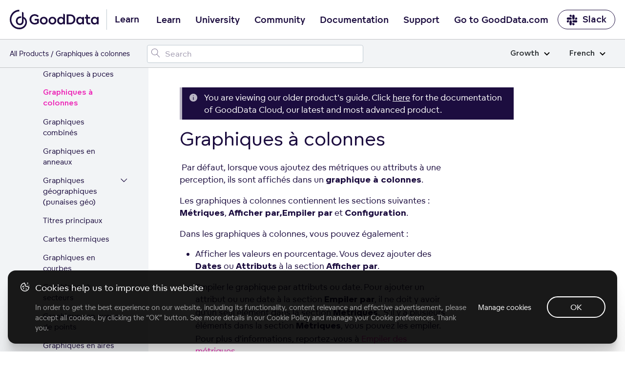

--- FILE ---
content_type: text/html; charset=UTF-8
request_url: https://help.gooddata.com/doc/growth/fr/dashboards-and-insights/analytical-designer/visualize-your-data/insight-types/column-charts/
body_size: 29863
content:
<!doctype html><html lang=fr class=no-js><head><meta charset=utf-8><meta name=viewport content="width=device-width,initial-scale=1,shrink-to-fit=no"><meta name=generator content="Hugo 0.81.0"><meta name=ROBOTS content="INDEX, FOLLOW"><link rel="shortcut icon" href=https://www.gooddata.com/favicon.ico><link rel=apple-touch-icon href=https://www.gooddata.com/apple-touch-icon.png sizes=180x180><title>Graphiques à colonnes
| GoodData Platform
Growth</title><meta name=description content="GoodData documentation"><meta property="og:title" content="Graphiques à colonnes"><meta property="og:description" content="Par défaut, lorsque vous ajoutez des métriques ou attributs à une perception, ils sont affichés dans un graphique à colonnes.
Les graphiques à colonnes contiennent les sections suivantes : Métriques, Afficher par,Empiler par et Configuration.
Dans les graphiques à colonnes, vous pouvez également :
  Afficher les valeurs en pourcentage. Vous devez ajouter des Dates ou Attributs à la section Afficher par.
  Empiler le graphique par attributs ou date."><meta property="og:type" content="article"><meta property="og:url" content="/doc/growth/fr/dashboards-and-insights/analytical-designer/visualize-your-data/insight-types/column-charts/"><meta property="og:image" content="/og/OG_doc.png"><meta property="article:section" content="doc"><meta property="article:modified_time" content="2025-09-04T07:07:55+00:00"><meta property="og:site_name" content="GoodData Platform"><meta itemprop=name content="Graphiques à colonnes"><meta itemprop=description content="Par défaut, lorsque vous ajoutez des métriques ou attributs à une perception, ils sont affichés dans un graphique à colonnes.
Les graphiques à colonnes contiennent les sections suivantes : Métriques, Afficher par,Empiler par et Configuration.
Dans les graphiques à colonnes, vous pouvez également :
  Afficher les valeurs en pourcentage. Vous devez ajouter des Dates ou Attributs à la section Afficher par.
  Empiler le graphique par attributs ou date."><meta itemprop=dateModified content="2025-09-04T07:07:55+00:00"><meta itemprop=wordCount content="283"><meta itemprop=image content="/og/OG_doc.png"><meta itemprop=keywords content><meta name=twitter:card content="summary_large_image"><meta name=twitter:image content="/og/OG_doc.png"><meta name=twitter:title content="Graphiques à colonnes"><meta name=twitter:description content="Par défaut, lorsque vous ajoutez des métriques ou attributs à une perception, ils sont affichés dans un graphique à colonnes.
Les graphiques à colonnes contiennent les sections suivantes : Métriques, Afficher par,Empiler par et Configuration.
Dans les graphiques à colonnes, vous pouvez également :
  Afficher les valeurs en pourcentage. Vous devez ajouter des Dates ou Attributs à la section Afficher par.
  Empiler le graphique par attributs ou date."><link rel=preload href=/scss/main.min.d1ddd87af27ce83152f24aa2e108cd6c01cb8d264da771226fcef6a622778cb1.css as=style><link href=/scss/main.min.d1ddd87af27ce83152f24aa2e108cd6c01cb8d264da771226fcef6a622778cb1.css rel=stylesheet integrity><link rel=stylesheet href=https://www.gooddata.com/learn-assets/css/Header.css><link rel=stylesheet href=https://www.gooddata.com/learn-assets/css/Footer.css><link rel=stylesheet type=text/css href="https://www.gooddata.com/learn-assets/css/CookiesBanner.css?v=1"><script>dataLayer=[]</script><script>(function(b,d,e,a,g){b[a]=b[a]||[],b[a].push({'gtm.start':(new Date).getTime(),event:'gtm.js'});var f=d.getElementsByTagName(e)[0],c=d.createElement(e),h=a!='dataLayer'?'&l='+a:'';c.async=!0,c.src='//www.googletagmanager.com/gtm.js?id='+g+h,f.parentNode.insertBefore(c,f)})(window,document,'script','dataLayer','GTM-5G49LK')</script><script src=https://code.jquery.com/jquery-3.5.1.min.js integrity="sha256-9/aliU8dGd2tb6OSsuzixeV4y/faTqgFtohetphbbj0=" crossorigin=anonymous></script><link rel=stylesheet href=/css/prism.css><meta name=addsearch-custom-field content="version=none"><link rel=canonical href=/doc/growth/fr/dashboards-and-insights/analytical-designer/visualize-your-data/insight-types/column-charts/></head><body class="td-page docgrowth docs"><noscript><iframe src="//www.googletagmanager.com/ns.html?id=GTM-5G49LK" height=0 width=0 style=display:none;visibility:hidden></iframe></noscript><header><nav class="gd-docs-header-nav gd-docs-header-nav__first"><div class=gd-docs-header-nav__left><a class="gd-docs-header-nav__logo gd-header-nav__logo" href=/><svg width="182" height="40" viewBox="0 0 182 40" fill="none" xmlns="http://www.w3.org/2000/svg"><path d="M35.2037 25.0974C35.0897 20.1201 32.4034 16.1694 28.3023 14.6252V5.9625c-1.0356-.67706-2.1376-1.23682-3.288-1.66717V22.9319c0 3.6919-1.6745 5.3405-4.3655 5.3405-2.6198.0-4.8113-2.0239-4.8113-5.4084.0-3.7777 2.8787-6.0847 6.6481-6.0847C22.8347 16.7728 23.1902 16.7914 23.5393 16.8473v-3.298C23.1902 13.4878 22.841 13.4571 22.4856 13.4636c-5.5943.0-9.978 3.5074-9.978 9.4076.0 5.673 3.9562 8.6999 8.3644 8.6999 2.0894.0 3.8961-.726400000000002 5.143-1.9754 1.2462-1.2489 2.3008-3.052 2.3008-6.2205V18.2127c2.2762 1.1632 3.649 3.9807 3.6553 7.205C31.9593 31.4902 26.4489 36.622 19.9877 36.622 19.8373 36.622 19.7225 36.622 19.572 36.6155 15.14 36.6098 11.244 34.9726 8.08818 31.7426c-2.27064-2.3256-3.82399-5.2854-4.45024-8.5033-.62625-3.2243-.30719-6.5587.9271-9.5986C5.79379 10.6073 7.8768 8.01068 10.5504 6.18334 13.2241 4.356 16.368 3.38369 19.5831 3.38369V0c-2.5715.0-5.1184.516894-7.4912 1.51995C9.71912 2.523 7.55773 3.99927 5.73916 5.85168 2.06559 9.59857.0 14.6866.0 19.9907c0 5.3032 2.05926 10.3921 5.72649 14.1455C9.39373 37.8895 14.3736 40 19.5649 40H19.9806C21.5767 40 23.1664 39.7476 24.696 39.2615 24.7024 39.2615 24.7079 39.255 24.7143 39.255 26.9239 38.5537 28.9476 37.3597 30.6458 35.7605c2.9325-2.7689 4.5468-6.4293 4.5587-10.3242C35.2101 25.4234 35.2037 25.1038 35.2037 25.0974z" fill="#1c0d3f"/><path d="M40.4425 19.6372c0-5.5807 4.0235-10.07257 9.6724-10.50858C50.4079 9.10112 50.7008 9.10112 51.0206 9.10112 51.3136 9.10112 51.6334 9.10112 51.9002 9.12862 55.8169 9.42792 58.4018 11.633 59.3875 12.9669l-2.6111 2.1509c-1.1725-1.579-3.0109-2.777-5.755-2.8037-4.0496.0-6.8744 3.158-6.8744 7.2956.0 4.1651 2.824 7.3773 6.8744 7.3773C53.2066 26.9595 54.9119 26.3334 56.0837 25.4355v-3.539H50.8876V18.7927h8.686v8.2485c-1.6254 1.5515-4.4764 3.158-8.553 3.158C44.8658 30.1725 40.4425 25.4905 40.4425 19.6372zM116.479 29.7867V9.55978h6.901c2.452.0 4.584.3268 6.50200000000001 1.55152 2.798 1.7966 4.529 4.9546 4.529 8.5486.0 3.6207-1.732 6.7787-4.529 8.5753C127.964 29.4599 125.832 29.7867 123.38 29.7867h-6.901zm3.651-3.213h3.117C124.953 26.5737 126.391 26.4378 127.804 25.5116 129.589 24.3136 130.682 22.1085 130.682 19.6316 130.682 17.2089 129.589 15.0038 127.804 13.8058c-1.413-.9254-2.851-1.0888-4.583-1.0888H120.13V26.5737zM61.6257 22.2775c0-4.356 3.3838-7.895 7.99319999999999-7.895 4.6632.0 8.0201 3.539 8.0201 7.895s-3.3569 7.9217-8.0201 7.9217C64.9826 30.2 61.6257 26.661 61.6257 22.2775zM136.143 22.3269c0-4.356 2.904-7.895 7.35400000000001-7.895C145.895 14.4319 147.547 15.4665 148.453 16.6095H148.48L148.64 14.8671H151.971L151.998 29.8126H148.72L148.56 27.9343 148.507 27.9068C147.655 29.159 145.923 30.2478 143.551 30.2478 139.021 30.2494 136.143 26.6829 136.143 22.3269zM74.0683 22.3325c0-2.6953-1.7323-4.8462-4.4494-4.8462-2.66419999999999.0-4.4495 2.1509-4.4495 4.8462.0 2.6136 1.78530000000001 4.737 4.4495 4.737 2.7179.0 4.4494-2.1234 4.4494-4.737zM148.533 22.3269C148.533 19.6591 146.827 17.5357 144.109 17.5357c-2.61100000000002.0-4.423 2.1234-4.423 4.7912S141.498 27.1181 144.109 27.1181C146.828 27.1189 148.533 24.9947 148.533 22.3269zM157.485 27.8809C156.739 26.8738 156.526 25.6758 156.526 24.0968V17.89H153.808V14.8679H156.526V9.28717C156.633 9.31467 156.713 9.34136 156.819 9.39637 157.351 9.61397 157.911 9.83156 158.417 10.1042 158.977 10.4035 159.51 10.7028 160.043 11.0296v3.8383H164.546V17.89H160.043v5.9892C160.043 24.8596 160.176 25.6216 160.575 26.1118 160.948 26.6287 161.561 26.9288 162.334 26.9288 163.213 26.9288 163.906 26.6295 164.305 26.3302L165.611 28.8896C164.971 29.4065 163.559 30.0601 161.854 30.0601 160.07 30.0585 158.418 29.4057 157.485 27.8809zM79.3713 22.2775c0-4.356 3.35679999999999-7.895 7.9931-7.895 4.63629999999999.0 8.0201 3.539 8.0201 7.895S92.0007 30.1992 87.3644 30.1992C82.7012 30.2 79.3713 26.661 79.3713 22.2775zM91.8139 22.3325c0-2.6953-1.75840000000001-4.8462-4.4495-4.8462-2.691.0-4.4494 2.1509-4.4494 4.8462.0 2.6136 1.75839999999999 4.737 4.4494 4.737 2.69109999999999.0 4.4495-2.1234 4.4495-4.737zM166.145 22.3269c0-4.356 2.904-7.895 7.35399999999999-7.895C175.897 14.4319 177.549 15.4665 178.455 16.6095H178.482L178.642 14.8671H181.973L182 29.8126H178.722L178.562 27.9343 178.509 27.9068C177.657 29.159 175.925 30.2478 173.553 30.2478 169.023 30.2494 166.145 26.6829 166.145 22.3269zm12.39.0c0-2.6678-1.70499999999998-4.7912-4.423-4.7912-2.61099999999999.0-4.423 2.1234-4.423 4.7912S171.501 27.1181 174.112 27.1181C176.83 27.1189 178.535 24.9947 178.535 22.3269zM101.912 29.764C98.9013 28.7019 97.0899 25.7348 97.0899 22.2775c0-4.356 2.904-7.895 7.3541-7.895 2.398.0 4.05 1.0346 4.956 2.1776H109.427V7.78906l.506.19091C110.519 8.22507 111.079 8.47017 111.612 8.76947 112.064 9.01457 112.517 9.25967 112.944 9.55896V29.764H109.666L109.506 27.8857 109.453 27.8582C108.921 28.6202 108.068 29.328 106.948 29.764 106.229 30.0366 105.403 30.1992 104.497 30.1992 103.565 30.2 102.685 30.0366 101.912 29.764zM109.479 22.2775c0-2.6678-1.705-4.7912-4.423-4.7912-2.611.0-4.423 2.1234-4.423 4.7912s1.812 4.7912 4.423 4.7912C107.774 27.0695 109.479 24.9461 109.479 22.2775z" fill="#1c0d3f"/></svg></a><span class=gd-header-nav__logo-text>Learn</span></div><div class="gd-docs-header-nav__center gd-header"><input type=checkbox id=gd-header-mobile-menu-trigger-input name=gd-header-mobile-menu-trigger-input class="gd-header-mobile gd-header-mobile-menu-trigger-input">
<label for=gd-header-mobile-menu-trigger-input class="gd-header-mobile gd-header-mobile-menu-trigger"><span></span></label><ul class="gd-docs-header-nav__menu gd-header-links"><li class="gd-docs-header-nav__menuitem gd-header-link-item"><a href=https://www.gooddata.com/learn/ class="gd-docs-header-nav__menulink gd-header-link">Learn</a></li><li class="gd-docs-header-nav__menuitem gd-header-link-item"><a href=https://university.gooddata.com/ class="gd-docs-header-nav__menulink gd-header-link">University</a></li><li class="gd-docs-header-nav__menuitem gd-header-link-item"><a href=https://community.gooddata.com/ class="gd-docs-header-nav__menulink gd-header-link">Community</a></li><li class="gd-docs-header-nav__menuitem gd-header-link-item"><a href=/ class="gd-docs-header-nav__menulink gd-header-link">Documentation</a></li><li class="gd-docs-header-nav__menuitem gd-header-link-item"><a href=https://support.gooddata.com/hc/en-us class="gd-docs-header-nav__menulink gd-header-link">Support</a></li><li class="gd-docs-header-nav__menuitem gd-header-link-item"><a href=https://www.gooddata.com/ class="gd-docs-header-nav__menulink gd-header-link">Go to GoodData.com</a></li></ul></div><div class=gd-docs-header-nav__right><a href=https://www.gooddata.com/slack/ class="gd-docs-header-nav__cta gd-docs-header-nav__slack"><svg width="23" height="23" viewBox="0 0 23 23" fill="none" xmlns="http://www.w3.org/2000/svg"><g clip-path="url(#clip0_734_9543)"><path d="M5.20607 14.8044c0 1.2645-1.02203 2.2866-2.28657 2.2866S.632935 16.0689.632935 14.8044c0-1.2646 1.022025-2.2866 2.286565-2.2866H5.20607v2.2866zm1.14328.0c0-1.2646 1.02203-2.2866 2.28657-2.2866s2.28658 1.022 2.28658 2.2866v5.7164c0 1.2645-1.02204 2.2866-2.28658 2.2866s-2.28657-1.0221-2.28657-2.2866V14.8044z" fill="#1c0d3f"/><path d="M8.63566 5.62331c-1.26454.0-2.28656-1.02203-2.28656-2.28657s1.02202-2.28657 2.28656-2.28657c1.26455.0 2.28654 1.02203 2.28654 2.28657V5.62331H8.63566zm0 1.1606c1.26455.0 2.28654 1.02203 2.28654 2.28657.0 1.26452-1.02199 2.28652-2.28654 2.28652H2.90192c-1.26454.0-2.286564-1.022-2.286564-2.28652.0-1.26454 1.022024-2.28657 2.286564-2.28657H8.63566z" fill="#1c0d3f"/><path d="M17.8025 9.07048c0-1.26454 1.022-2.28657 2.2865-2.28657 1.2646.0 2.2866 1.02203 2.2866 2.28657.0 1.26452-1.022 2.28652-2.2866 2.28652H17.8025V9.07048zm-1.1433.0c0 1.26452-1.022 2.28652-2.2866 2.28652-1.2645.0-2.2865-1.022-2.2865-2.28652V3.33674c0-1.26454 1.022-2.28657 2.2865-2.28657 1.2646.0 2.2866 1.02203 2.2866 2.28657V9.07048z" fill="#1c0d3f"/><path d="M14.3726 18.2344c1.2646.0 2.2866 1.022 2.2866 2.2865.0 1.2646-1.022 2.2866-2.2866 2.2866-1.2645.0-2.2865-1.022-2.2865-2.2866V18.2344h2.2865zm0-1.1433c-1.2645.0-2.2865-1.022-2.2865-2.2866.0-1.2645 1.022-2.2866 2.2865-2.2866h5.7338c1.2645.0 2.2865 1.0221 2.2865 2.2866.0 1.2646-1.022 2.2866-2.2865 2.2866H14.3726z" fill="#1c0d3f"/></g><defs><clipPath id="clip0_734_9543"><rect width="21.9995" height="21.9995" fill="#fff" transform="translate(0.496216 0.946411)"/></clipPath></defs></svg>Slack</a></div></nav><nav class="gd-docs-header-nav gd-docs-header-nav__second"><div class=gd-docs-header-nav__left><ul class=gd-breadcrumb><li class=gd-breadcrumb-item><a href=https://www.gooddata.com/docs>All Products</a></li><li class=gd-breadcrumb-item>Graphiques à colonnes</li></ul></div><div class=gd-docs-header-nav__center><div id=adds-container class=gd-docs-header-nav__search></div></div><div class=gd-docs-header-nav__right></div><div class="gd-docs-dropdown gd-docs-edition-switch"><input type=checkbox id=gd-docs-edition-switch-trigger class=gd-docs-dropdown-trigger>
<label class=gd-docs-dropdown-button for=gd-docs-edition-switch-trigger>Growth<svg xmlns="http://www.w3.org/2000/svg" viewBox="0 0 12 8"><path d="m1 1.5 5 5 5-5" stroke="#000" stroke-width="2" fill="none" fill-rule="evenodd"/></svg></label><ul class=gd-docs-dropdown-list><li class=gd-docs-dropdown-list-item><a href=/doc/enterprise/fr/dashboards-and-insights/analytical-designer/visualize-your-data/insight-types/column-charts/ class=gd-docs-dropdown-list-item-link>Enterprise</a></li><li class=gd-docs-dropdown-list-item><a href=/doc/growth/fr/dashboards-and-insights/analytical-designer/visualize-your-data/insight-types/column-charts/ class=gd-docs-dropdown-list-item-link>Growth</a></li></ul></div><div class="gd-docs-dropdown gd-docs-language-switch"><input type=checkbox id=gd-docs-language-switch-trigger class=gd-docs-dropdown-trigger>
<label class=gd-docs-dropdown-button for=gd-docs-language-switch-trigger>French<svg xmlns="http://www.w3.org/2000/svg" viewBox="0 0 12 8"><path d="m1 1.5 5 5 5-5" stroke="#000" stroke-width="2" fill="none" fill-rule="evenodd"/></svg></label><ul class=gd-docs-dropdown-list><li class=gd-docs-dropdown-list-item><a href=/doc/growth/en/dashboards-and-insights/analytical-designer/visualize-your-data/insight-types/column-charts/ class=gd-docs-dropdown-list-item-link>English</a></li><li class=gd-docs-dropdown-list-item><a href=/doc/growth/fr/dashboards-and-insights/analytical-designer/visualize-your-data/insight-types/column-charts/ class=gd-docs-dropdown-list-item-link>French</a></li><li class=gd-docs-dropdown-list-item><a href=/doc/growth/de/dashboards-and-insights/analytical-designer/visualize-your-data/insight-types/column-charts/ class=gd-docs-dropdown-list-item-link>German</a></li><li class=gd-docs-dropdown-list-item><a href=/doc/growth/ja_jp/dashboards-and-insights/analytical-designer/visualize-your-data/insight-types/column-charts/ class=gd-docs-dropdown-list-item-link>Japanese (Japan)</a></li><li class=gd-docs-dropdown-list-item><a href=/doc/growth/pt_br/dashboards-and-insights/analytical-designer/visualize-your-data/insight-types/column-charts/ class=gd-docs-dropdown-list-item-link>Portuguese (Brazil)</a></li><li class=gd-docs-dropdown-list-item><a href=/doc/growth/es/dashboards-and-insights/analytical-designer/visualize-your-data/insight-types/column-charts/ class=gd-docs-dropdown-list-item-link>Spanish</a></li></ul></div></nav></header><div class="container-fluid td-outer"><div class=td-main><ul class=gd-breadcrumb><li class=gd-breadcrumb-item><a href=https://www.gooddata.com/docs>All Products</a></li><li class=gd-breadcrumb-item>Graphiques à colonnes</li></ul><div class="row flex-xl-nowrap"><div class="col-12 col-lg-4 col-xl-3 td-sidebar d-print-none"><input type=checkbox id=gd-docs-menu__mobile-trigger class=gd-docs-menu__mobile-trigger>
<label for=gd-docs-menu__mobile-trigger class=gd-docs-menu__mobile-icon></label><div class=gd-docs-menu__mobile-bg></div><nav class="gd-docs-menu init"><ul class="gd-docs-menu-section gd-docs-menu-section__root"><li class=gd-docs-menu-page><div class=gd-docs-menu-page__title><a href=/doc/growth/fr/ class=gd-docs-menu-page__link>Home</a></div></li></ul><ul class=gd-docs-menu-section><li class=gd-docs-menu-page><input type=checkbox id=gd-docs-menu-page__doc_growth_fr_find-documentation-for-your-gooddata-plan class=gd-docs-menu-page__toggle><div class=gd-docs-menu-page__title><a href=/doc/growth/fr/find-documentation-for-your-gooddata-plan/ class=gd-docs-menu-page__link>Trouver de la documentation sur votre formule GoodData</a>
<label for=gd-docs-menu-page__doc_growth_fr_find-documentation-for-your-gooddata-plan class=gd-docs-menu-page__chevron><svg width="21" height="25" fill="none" xmlns="http://www.w3.org/2000/svg"><path d="M4 15.4956c0 .0423.00635.0846.01904.127.01693.038.04232.074.07617.1079.06348.0634.13965.0952.22852.0952s.16504-.0318.22852-.0952l5.62405-5.6241 5.6176 5.6241c.0635.0634.1397.0952.2286.0952.0931.0.1713-.0318.2348-.0952.0635-.0635.0952-.1397.0952-.2285.0-.0931-.0317-.1714-.0952-.2349l-5.8525-5.8462c-.0635-.06348-.1397-.09522-.2285-.09522-.0889.0-.1651.03174-.22855.09522l-5.85254 5.8462c-.03385.0338-.05924.0719-.07617.1142-.01269.0381-.01904.0762-.01904.1143z" fill="#1c0d3f"/><path d="m4.01904 15.6226-.23945.0718.00456.0152.00644.0145.22845-.1015zm.07617.1079.17678-.1768-.17678.1768zm6.08109-5.6241.1768-.17663-.1767-.17698-.17691.17688.17681.17673zm5.6176 5.6241-.1768.1766 1e-4 1e-4.1767-.1767zm.4634-.4634.1768-.1768-1e-4-1e-4-.1767.1769zm-5.8525-5.8462-.1768.17678 1e-4 9e-5.1767-.17687zm-.45705.0.17665.17687 1e-4-9e-5-.17675-.17678zm-5.85254 5.8462-.17668-.1769-9e-5 1e-4.17677.1768zm-.07617.1142-.23212-.0928-.00272.0068-.00233.007.23717.079zm-.26904.1143c0 .0677.01021.1342.02959.1988l.47891-.1437c-.00601-.02-.0085-.0382-.0085-.0551h-.5zm.04059.2285c.0311.07.07548.1308.12785.1831l.35355-.3535c-.01534-.0154-.02174-.0265-.02449-.0327l-.45691.2031zm.12785.1831c.10982.1099.24937.1685.40529.1685v-.5c-.02181.0-.03461-.0049-.05174-.022l-.35355.3535zm.40529.1685c.15592.0.29547-.0586.40529-.1685l-.35355-.3535c-.01713.0171-.02993.022-.05174.022v.5zm.40529-.1685 5.62398-5.624-.35351-.35353-5.62402 5.62403.35355.3535zm5.27037-5.6241 5.61771 5.624.3537-.3533-5.6177-5.62403-.35371.35333zm5.61781 5.6241c.1098.1099.2493.1685.4053.1685v-.5c-.0218.0-.0347-.0049-.0518-.022l-.3535.3535zm.4053.1685c.1566.0.2993-.0562.4116-.1685l-.3536-.3535c-.0146.0147-.0285.022-.058.022v.5zm.4116-.1685c.1098-.1098.1684-.2493.1684-.4052h-.5c0 .0218-.0048.0346-.022.0517l.3536.3535zm.1684-.4052c0-.1567-.0561-.2994-.1684-.4117l-.3536.3536c.0147.0147.022.0285.022.0581h.5zm-.1685-.4118-5.8525-5.84617-.3534.35374 5.8525 5.84623.3534-.3538zm-5.8524-5.84608c-.1099-.10982-.2494-.16844-.4053-.16844v.5c.0218.0.0346.00487.0517.022l.3536-.35356zm-.4053-.16844c-.156.0-.2955.05862-.40532.16844l.35352.35356c.0172-.01713.03-.022.0518-.022v-.5zm-.40523.16835L3.91853 15.0902l.35337.3538 5.8525-5.84623-.35333-.35374zM3.91844 15.0903c-.05657.0566-.10138.1229-.13152.1982l.46424.1857c.00372-.0093.00969-.0192.02083-.0303l-.35355-.3536zm-.13657.212c-.02073.0622-.03187.1269-.03187.1933h.5c0-.0098.00155-.0212.00621-.0352l-.47434-.1581z" fill="#1c0d3f"/></svg></label></div><ul class=gd-docs-menu-section><li class=gd-docs-menu-page><div class=gd-docs-menu-page__title><a href=/doc/growth/fr/find-documentation-for-your-gooddata-plan/gooddata-pricing-plans-add-ons/ class=gd-docs-menu-page__link>Extensions des formules d'abonnement de GoodData</a></div></li></ul></li><li class=gd-docs-menu-page><input type=checkbox id=gd-docs-menu-page__doc_growth_fr_how-to-get-started-with-gooddata class=gd-docs-menu-page__toggle><div class=gd-docs-menu-page__title><a href=/doc/growth/fr/how-to-get-started-with-gooddata/ class=gd-docs-menu-page__link>Prise en main de GoodData</a>
<label for=gd-docs-menu-page__doc_growth_fr_how-to-get-started-with-gooddata class=gd-docs-menu-page__chevron><svg width="21" height="25" fill="none" xmlns="http://www.w3.org/2000/svg"><path d="M4 15.4956c0 .0423.00635.0846.01904.127.01693.038.04232.074.07617.1079.06348.0634.13965.0952.22852.0952s.16504-.0318.22852-.0952l5.62405-5.6241 5.6176 5.6241c.0635.0634.1397.0952.2286.0952.0931.0.1713-.0318.2348-.0952.0635-.0635.0952-.1397.0952-.2285.0-.0931-.0317-.1714-.0952-.2349l-5.8525-5.8462c-.0635-.06348-.1397-.09522-.2285-.09522-.0889.0-.1651.03174-.22855.09522l-5.85254 5.8462c-.03385.0338-.05924.0719-.07617.1142-.01269.0381-.01904.0762-.01904.1143z" fill="#1c0d3f"/><path d="m4.01904 15.6226-.23945.0718.00456.0152.00644.0145.22845-.1015zm.07617.1079.17678-.1768-.17678.1768zm6.08109-5.6241.1768-.17663-.1767-.17698-.17691.17688.17681.17673zm5.6176 5.6241-.1768.1766 1e-4 1e-4.1767-.1767zm.4634-.4634.1768-.1768-1e-4-1e-4-.1767.1769zm-5.8525-5.8462-.1768.17678 1e-4 9e-5.1767-.17687zm-.45705.0.17665.17687 1e-4-9e-5-.17675-.17678zm-5.85254 5.8462-.17668-.1769-9e-5 1e-4.17677.1768zm-.07617.1142-.23212-.0928-.00272.0068-.00233.007.23717.079zm-.26904.1143c0 .0677.01021.1342.02959.1988l.47891-.1437c-.00601-.02-.0085-.0382-.0085-.0551h-.5zm.04059.2285c.0311.07.07548.1308.12785.1831l.35355-.3535c-.01534-.0154-.02174-.0265-.02449-.0327l-.45691.2031zm.12785.1831c.10982.1099.24937.1685.40529.1685v-.5c-.02181.0-.03461-.0049-.05174-.022l-.35355.3535zm.40529.1685c.15592.0.29547-.0586.40529-.1685l-.35355-.3535c-.01713.0171-.02993.022-.05174.022v.5zm.40529-.1685 5.62398-5.624-.35351-.35353-5.62402 5.62403.35355.3535zm5.27037-5.6241 5.61771 5.624.3537-.3533-5.6177-5.62403-.35371.35333zm5.61781 5.6241c.1098.1099.2493.1685.4053.1685v-.5c-.0218.0-.0347-.0049-.0518-.022l-.3535.3535zm.4053.1685c.1566.0.2993-.0562.4116-.1685l-.3536-.3535c-.0146.0147-.0285.022-.058.022v.5zm.4116-.1685c.1098-.1098.1684-.2493.1684-.4052h-.5c0 .0218-.0048.0346-.022.0517l.3536.3535zm.1684-.4052c0-.1567-.0561-.2994-.1684-.4117l-.3536.3536c.0147.0147.022.0285.022.0581h.5zm-.1685-.4118-5.8525-5.84617-.3534.35374 5.8525 5.84623.3534-.3538zm-5.8524-5.84608c-.1099-.10982-.2494-.16844-.4053-.16844v.5c.0218.0.0346.00487.0517.022l.3536-.35356zm-.4053-.16844c-.156.0-.2955.05862-.40532.16844l.35352.35356c.0172-.01713.03-.022.0518-.022v-.5zm-.40523.16835L3.91853 15.0902l.35337.3538 5.8525-5.84623-.35333-.35374zM3.91844 15.0903c-.05657.0566-.10138.1229-.13152.1982l.46424.1857c.00372-.0093.00969-.0192.02083-.0303l-.35355-.3536zm-.13657.212c-.02073.0622-.03187.1269-.03187.1933h.5c0-.0098.00155-.0212.00621-.0352l-.47434-.1581z" fill="#1c0d3f"/></svg></label></div><ul class=gd-docs-menu-section><li class=gd-docs-menu-page><div class=gd-docs-menu-page__title><a href=/doc/growth/fr/how-to-get-started-with-gooddata/system-requirements-and-supported-browsers/ class=gd-docs-menu-page__link>Conditions requises du système et navigateurs pris en charge</a></div></li><li class=gd-docs-menu-page><input type=checkbox id=gd-docs-menu-page__doc_growth_fr_how-to-get-started-with-gooddata_learn-the-platform-essentials class=gd-docs-menu-page__toggle><div class=gd-docs-menu-page__title><a href=/doc/growth/fr/how-to-get-started-with-gooddata/learn-the-platform-essentials/ class=gd-docs-menu-page__link>Learn the Platform Essentials</a>
<label for=gd-docs-menu-page__doc_growth_fr_how-to-get-started-with-gooddata_learn-the-platform-essentials class=gd-docs-menu-page__chevron><svg width="21" height="25" fill="none" xmlns="http://www.w3.org/2000/svg"><path d="M4 15.4956c0 .0423.00635.0846.01904.127.01693.038.04232.074.07617.1079.06348.0634.13965.0952.22852.0952s.16504-.0318.22852-.0952l5.62405-5.6241 5.6176 5.6241c.0635.0634.1397.0952.2286.0952.0931.0.1713-.0318.2348-.0952.0635-.0635.0952-.1397.0952-.2285.0-.0931-.0317-.1714-.0952-.2349l-5.8525-5.8462c-.0635-.06348-.1397-.09522-.2285-.09522-.0889.0-.1651.03174-.22855.09522l-5.85254 5.8462c-.03385.0338-.05924.0719-.07617.1142-.01269.0381-.01904.0762-.01904.1143z" fill="#1c0d3f"/><path d="m4.01904 15.6226-.23945.0718.00456.0152.00644.0145.22845-.1015zm.07617.1079.17678-.1768-.17678.1768zm6.08109-5.6241.1768-.17663-.1767-.17698-.17691.17688.17681.17673zm5.6176 5.6241-.1768.1766 1e-4 1e-4.1767-.1767zm.4634-.4634.1768-.1768-1e-4-1e-4-.1767.1769zm-5.8525-5.8462-.1768.17678 1e-4 9e-5.1767-.17687zm-.45705.0.17665.17687 1e-4-9e-5-.17675-.17678zm-5.85254 5.8462-.17668-.1769-9e-5 1e-4.17677.1768zm-.07617.1142-.23212-.0928-.00272.0068-.00233.007.23717.079zm-.26904.1143c0 .0677.01021.1342.02959.1988l.47891-.1437c-.00601-.02-.0085-.0382-.0085-.0551h-.5zm.04059.2285c.0311.07.07548.1308.12785.1831l.35355-.3535c-.01534-.0154-.02174-.0265-.02449-.0327l-.45691.2031zm.12785.1831c.10982.1099.24937.1685.40529.1685v-.5c-.02181.0-.03461-.0049-.05174-.022l-.35355.3535zm.40529.1685c.15592.0.29547-.0586.40529-.1685l-.35355-.3535c-.01713.0171-.02993.022-.05174.022v.5zm.40529-.1685 5.62398-5.624-.35351-.35353-5.62402 5.62403.35355.3535zm5.27037-5.6241 5.61771 5.624.3537-.3533-5.6177-5.62403-.35371.35333zm5.61781 5.6241c.1098.1099.2493.1685.4053.1685v-.5c-.0218.0-.0347-.0049-.0518-.022l-.3535.3535zm.4053.1685c.1566.0.2993-.0562.4116-.1685l-.3536-.3535c-.0146.0147-.0285.022-.058.022v.5zm.4116-.1685c.1098-.1098.1684-.2493.1684-.4052h-.5c0 .0218-.0048.0346-.022.0517l.3536.3535zm.1684-.4052c0-.1567-.0561-.2994-.1684-.4117l-.3536.3536c.0147.0147.022.0285.022.0581h.5zm-.1685-.4118-5.8525-5.84617-.3534.35374 5.8525 5.84623.3534-.3538zm-5.8524-5.84608c-.1099-.10982-.2494-.16844-.4053-.16844v.5c.0218.0.0346.00487.0517.022l.3536-.35356zm-.4053-.16844c-.156.0-.2955.05862-.40532.16844l.35352.35356c.0172-.01713.03-.022.0518-.022v-.5zm-.40523.16835L3.91853 15.0902l.35337.3538 5.8525-5.84623-.35333-.35374zM3.91844 15.0903c-.05657.0566-.10138.1229-.13152.1982l.46424.1857c.00372-.0093.00969-.0192.02083-.0303l-.35355-.3536zm-.13657.212c-.02073.0622-.03187.1269-.03187.1933h.5c0-.0098.00155-.0212.00621-.0352l-.47434-.1581z" fill="#1c0d3f"/></svg></label></div><ul class=gd-docs-menu-section><li class=gd-docs-menu-page><div class=gd-docs-menu-page__title><a href=/doc/growth/fr/how-to-get-started-with-gooddata/learn-the-platform-essentials/gooddata-portal/ class=gd-docs-menu-page__link>Portail GoodData</a></div></li><li class=gd-docs-menu-page><div class=gd-docs-menu-page__title><a href=/doc/growth/fr/how-to-get-started-with-gooddata/learn-the-platform-essentials/essential-terms-and-concepts/ class=gd-docs-menu-page__link>Essential Terms and Concepts</a></div></li></ul></li><li class=gd-docs-menu-page><input type=checkbox id=gd-docs-menu-page__doc_growth_fr_how-to-get-started-with-gooddata_work-with-workspaces class=gd-docs-menu-page__toggle><div class=gd-docs-menu-page__title><a href=/doc/growth/fr/how-to-get-started-with-gooddata/work-with-workspaces/ class=gd-docs-menu-page__link>Work with Workspaces</a>
<label for=gd-docs-menu-page__doc_growth_fr_how-to-get-started-with-gooddata_work-with-workspaces class=gd-docs-menu-page__chevron><svg width="21" height="25" fill="none" xmlns="http://www.w3.org/2000/svg"><path d="M4 15.4956c0 .0423.00635.0846.01904.127.01693.038.04232.074.07617.1079.06348.0634.13965.0952.22852.0952s.16504-.0318.22852-.0952l5.62405-5.6241 5.6176 5.6241c.0635.0634.1397.0952.2286.0952.0931.0.1713-.0318.2348-.0952.0635-.0635.0952-.1397.0952-.2285.0-.0931-.0317-.1714-.0952-.2349l-5.8525-5.8462c-.0635-.06348-.1397-.09522-.2285-.09522-.0889.0-.1651.03174-.22855.09522l-5.85254 5.8462c-.03385.0338-.05924.0719-.07617.1142-.01269.0381-.01904.0762-.01904.1143z" fill="#1c0d3f"/><path d="m4.01904 15.6226-.23945.0718.00456.0152.00644.0145.22845-.1015zm.07617.1079.17678-.1768-.17678.1768zm6.08109-5.6241.1768-.17663-.1767-.17698-.17691.17688.17681.17673zm5.6176 5.6241-.1768.1766 1e-4 1e-4.1767-.1767zm.4634-.4634.1768-.1768-1e-4-1e-4-.1767.1769zm-5.8525-5.8462-.1768.17678 1e-4 9e-5.1767-.17687zm-.45705.0.17665.17687 1e-4-9e-5-.17675-.17678zm-5.85254 5.8462-.17668-.1769-9e-5 1e-4.17677.1768zm-.07617.1142-.23212-.0928-.00272.0068-.00233.007.23717.079zm-.26904.1143c0 .0677.01021.1342.02959.1988l.47891-.1437c-.00601-.02-.0085-.0382-.0085-.0551h-.5zm.04059.2285c.0311.07.07548.1308.12785.1831l.35355-.3535c-.01534-.0154-.02174-.0265-.02449-.0327l-.45691.2031zm.12785.1831c.10982.1099.24937.1685.40529.1685v-.5c-.02181.0-.03461-.0049-.05174-.022l-.35355.3535zm.40529.1685c.15592.0.29547-.0586.40529-.1685l-.35355-.3535c-.01713.0171-.02993.022-.05174.022v.5zm.40529-.1685 5.62398-5.624-.35351-.35353-5.62402 5.62403.35355.3535zm5.27037-5.6241 5.61771 5.624.3537-.3533-5.6177-5.62403-.35371.35333zm5.61781 5.6241c.1098.1099.2493.1685.4053.1685v-.5c-.0218.0-.0347-.0049-.0518-.022l-.3535.3535zm.4053.1685c.1566.0.2993-.0562.4116-.1685l-.3536-.3535c-.0146.0147-.0285.022-.058.022v.5zm.4116-.1685c.1098-.1098.1684-.2493.1684-.4052h-.5c0 .0218-.0048.0346-.022.0517l.3536.3535zm.1684-.4052c0-.1567-.0561-.2994-.1684-.4117l-.3536.3536c.0147.0147.022.0285.022.0581h.5zm-.1685-.4118-5.8525-5.84617-.3534.35374 5.8525 5.84623.3534-.3538zm-5.8524-5.84608c-.1099-.10982-.2494-.16844-.4053-.16844v.5c.0218.0.0346.00487.0517.022l.3536-.35356zm-.4053-.16844c-.156.0-.2955.05862-.40532.16844l.35352.35356c.0172-.01713.03-.022.0518-.022v-.5zm-.40523.16835L3.91853 15.0902l.35337.3538 5.8525-5.84623-.35333-.35374zM3.91844 15.0903c-.05657.0566-.10138.1229-.13152.1982l.46424.1857c.00372-.0093.00969-.0192.02083-.0303l-.35355-.3536zm-.13657.212c-.02073.0622-.03187.1269-.03187.1933h.5c0-.0098.00155-.0212.00621-.0352l-.47434-.1581z" fill="#1c0d3f"/></svg></label></div><ul class=gd-docs-menu-section><li class=gd-docs-menu-page><div class=gd-docs-menu-page__title><a href=/doc/growth/fr/how-to-get-started-with-gooddata/work-with-workspaces/gooddata-demo-workspace/ class=gd-docs-menu-page__link>GoodData Demo Workspace</a></div></li><li class=gd-docs-menu-page><div class=gd-docs-menu-page__title><a href=/doc/growth/fr/how-to-get-started-with-gooddata/work-with-workspaces/create-workspaces/ class=gd-docs-menu-page__link>Create Workspaces</a></div></li></ul></li><li class=gd-docs-menu-page><input type=checkbox id=gd-docs-menu-page__doc_growth_fr_how-to-get-started-with-gooddata_load-data class=gd-docs-menu-page__toggle><div class=gd-docs-menu-page__title><a href=/doc/growth/fr/how-to-get-started-with-gooddata/load-data/ class=gd-docs-menu-page__link>Load Data</a>
<label for=gd-docs-menu-page__doc_growth_fr_how-to-get-started-with-gooddata_load-data class=gd-docs-menu-page__chevron><svg width="21" height="25" fill="none" xmlns="http://www.w3.org/2000/svg"><path d="M4 15.4956c0 .0423.00635.0846.01904.127.01693.038.04232.074.07617.1079.06348.0634.13965.0952.22852.0952s.16504-.0318.22852-.0952l5.62405-5.6241 5.6176 5.6241c.0635.0634.1397.0952.2286.0952.0931.0.1713-.0318.2348-.0952.0635-.0635.0952-.1397.0952-.2285.0-.0931-.0317-.1714-.0952-.2349l-5.8525-5.8462c-.0635-.06348-.1397-.09522-.2285-.09522-.0889.0-.1651.03174-.22855.09522l-5.85254 5.8462c-.03385.0338-.05924.0719-.07617.1142-.01269.0381-.01904.0762-.01904.1143z" fill="#1c0d3f"/><path d="m4.01904 15.6226-.23945.0718.00456.0152.00644.0145.22845-.1015zm.07617.1079.17678-.1768-.17678.1768zm6.08109-5.6241.1768-.17663-.1767-.17698-.17691.17688.17681.17673zm5.6176 5.6241-.1768.1766 1e-4 1e-4.1767-.1767zm.4634-.4634.1768-.1768-1e-4-1e-4-.1767.1769zm-5.8525-5.8462-.1768.17678 1e-4 9e-5.1767-.17687zm-.45705.0.17665.17687 1e-4-9e-5-.17675-.17678zm-5.85254 5.8462-.17668-.1769-9e-5 1e-4.17677.1768zm-.07617.1142-.23212-.0928-.00272.0068-.00233.007.23717.079zm-.26904.1143c0 .0677.01021.1342.02959.1988l.47891-.1437c-.00601-.02-.0085-.0382-.0085-.0551h-.5zm.04059.2285c.0311.07.07548.1308.12785.1831l.35355-.3535c-.01534-.0154-.02174-.0265-.02449-.0327l-.45691.2031zm.12785.1831c.10982.1099.24937.1685.40529.1685v-.5c-.02181.0-.03461-.0049-.05174-.022l-.35355.3535zm.40529.1685c.15592.0.29547-.0586.40529-.1685l-.35355-.3535c-.01713.0171-.02993.022-.05174.022v.5zm.40529-.1685 5.62398-5.624-.35351-.35353-5.62402 5.62403.35355.3535zm5.27037-5.6241 5.61771 5.624.3537-.3533-5.6177-5.62403-.35371.35333zm5.61781 5.6241c.1098.1099.2493.1685.4053.1685v-.5c-.0218.0-.0347-.0049-.0518-.022l-.3535.3535zm.4053.1685c.1566.0.2993-.0562.4116-.1685l-.3536-.3535c-.0146.0147-.0285.022-.058.022v.5zm.4116-.1685c.1098-.1098.1684-.2493.1684-.4052h-.5c0 .0218-.0048.0346-.022.0517l.3536.3535zm.1684-.4052c0-.1567-.0561-.2994-.1684-.4117l-.3536.3536c.0147.0147.022.0285.022.0581h.5zm-.1685-.4118-5.8525-5.84617-.3534.35374 5.8525 5.84623.3534-.3538zm-5.8524-5.84608c-.1099-.10982-.2494-.16844-.4053-.16844v.5c.0218.0.0346.00487.0517.022l.3536-.35356zm-.4053-.16844c-.156.0-.2955.05862-.40532.16844l.35352.35356c.0172-.01713.03-.022.0518-.022v-.5zm-.40523.16835L3.91853 15.0902l.35337.3538 5.8525-5.84623-.35333-.35374zM3.91844 15.0903c-.05657.0566-.10138.1229-.13152.1982l.46424.1857c.00372-.0093.00969-.0192.02083-.0303l-.35355-.3536zm-.13657.212c-.02073.0622-.03187.1269-.03187.1933h.5c0-.0098.00155-.0212.00621-.0352l-.47434-.1581z" fill="#1c0d3f"/></svg></label></div><ul class=gd-docs-menu-section><li class=gd-docs-menu-page><div class=gd-docs-menu-page__title><a href=/doc/growth/fr/how-to-get-started-with-gooddata/load-data/import-csv-files-into-a-gooddata-workspace/ class=gd-docs-menu-page__link>Import CSV Files into a GoodData Workspace</a></div></li><li class=gd-docs-menu-page><input type=checkbox id=gd-docs-menu-page__doc_growth_fr_how-to-get-started-with-gooddata_load-data_integrate-a-data-source-into-a-gooddata-workspace class=gd-docs-menu-page__toggle><div class=gd-docs-menu-page__title><a href=/doc/growth/fr/how-to-get-started-with-gooddata/load-data/integrate-a-data-source-into-a-gooddata-workspace/ class=gd-docs-menu-page__link>Integrate a Data Source into a GoodData Workspace</a>
<label for=gd-docs-menu-page__doc_growth_fr_how-to-get-started-with-gooddata_load-data_integrate-a-data-source-into-a-gooddata-workspace class=gd-docs-menu-page__chevron><svg width="21" height="25" fill="none" xmlns="http://www.w3.org/2000/svg"><path d="M4 15.4956c0 .0423.00635.0846.01904.127.01693.038.04232.074.07617.1079.06348.0634.13965.0952.22852.0952s.16504-.0318.22852-.0952l5.62405-5.6241 5.6176 5.6241c.0635.0634.1397.0952.2286.0952.0931.0.1713-.0318.2348-.0952.0635-.0635.0952-.1397.0952-.2285.0-.0931-.0317-.1714-.0952-.2349l-5.8525-5.8462c-.0635-.06348-.1397-.09522-.2285-.09522-.0889.0-.1651.03174-.22855.09522l-5.85254 5.8462c-.03385.0338-.05924.0719-.07617.1142-.01269.0381-.01904.0762-.01904.1143z" fill="#1c0d3f"/><path d="m4.01904 15.6226-.23945.0718.00456.0152.00644.0145.22845-.1015zm.07617.1079.17678-.1768-.17678.1768zm6.08109-5.6241.1768-.17663-.1767-.17698-.17691.17688.17681.17673zm5.6176 5.6241-.1768.1766 1e-4 1e-4.1767-.1767zm.4634-.4634.1768-.1768-1e-4-1e-4-.1767.1769zm-5.8525-5.8462-.1768.17678 1e-4 9e-5.1767-.17687zm-.45705.0.17665.17687 1e-4-9e-5-.17675-.17678zm-5.85254 5.8462-.17668-.1769-9e-5 1e-4.17677.1768zm-.07617.1142-.23212-.0928-.00272.0068-.00233.007.23717.079zm-.26904.1143c0 .0677.01021.1342.02959.1988l.47891-.1437c-.00601-.02-.0085-.0382-.0085-.0551h-.5zm.04059.2285c.0311.07.07548.1308.12785.1831l.35355-.3535c-.01534-.0154-.02174-.0265-.02449-.0327l-.45691.2031zm.12785.1831c.10982.1099.24937.1685.40529.1685v-.5c-.02181.0-.03461-.0049-.05174-.022l-.35355.3535zm.40529.1685c.15592.0.29547-.0586.40529-.1685l-.35355-.3535c-.01713.0171-.02993.022-.05174.022v.5zm.40529-.1685 5.62398-5.624-.35351-.35353-5.62402 5.62403.35355.3535zm5.27037-5.6241 5.61771 5.624.3537-.3533-5.6177-5.62403-.35371.35333zm5.61781 5.6241c.1098.1099.2493.1685.4053.1685v-.5c-.0218.0-.0347-.0049-.0518-.022l-.3535.3535zm.4053.1685c.1566.0.2993-.0562.4116-.1685l-.3536-.3535c-.0146.0147-.0285.022-.058.022v.5zm.4116-.1685c.1098-.1098.1684-.2493.1684-.4052h-.5c0 .0218-.0048.0346-.022.0517l.3536.3535zm.1684-.4052c0-.1567-.0561-.2994-.1684-.4117l-.3536.3536c.0147.0147.022.0285.022.0581h.5zm-.1685-.4118-5.8525-5.84617-.3534.35374 5.8525 5.84623.3534-.3538zm-5.8524-5.84608c-.1099-.10982-.2494-.16844-.4053-.16844v.5c.0218.0.0346.00487.0517.022l.3536-.35356zm-.4053-.16844c-.156.0-.2955.05862-.40532.16844l.35352.35356c.0172-.01713.03-.022.0518-.022v-.5zm-.40523.16835L3.91853 15.0902l.35337.3538 5.8525-5.84623-.35333-.35374zM3.91844 15.0903c-.05657.0566-.10138.1229-.13152.1982l.46424.1857c.00372-.0093.00969-.0192.02083-.0303l-.35355-.3536zm-.13657.212c-.02073.0622-.03187.1269-.03187.1933h.5c0-.0098.00155-.0212.00621-.0352l-.47434-.1581z" fill="#1c0d3f"/></svg></label></div><ul class=gd-docs-menu-section><li class=gd-docs-menu-page><input type=checkbox id=gd-docs-menu-page__doc_growth_fr_how-to-get-started-with-gooddata_load-data_integrate-a-data-source-into-a-gooddata-workspace_integrate-a-data-source-for-a-data-warehouse class=gd-docs-menu-page__toggle><div class=gd-docs-menu-page__title><a href=/doc/growth/fr/how-to-get-started-with-gooddata/load-data/integrate-a-data-source-into-a-gooddata-workspace/integrate-a-data-source-for-a-data-warehouse/ class=gd-docs-menu-page__link>Integrate a Data Source for a Data Warehouse</a>
<label for=gd-docs-menu-page__doc_growth_fr_how-to-get-started-with-gooddata_load-data_integrate-a-data-source-into-a-gooddata-workspace_integrate-a-data-source-for-a-data-warehouse class=gd-docs-menu-page__chevron><svg width="21" height="25" fill="none" xmlns="http://www.w3.org/2000/svg"><path d="M4 15.4956c0 .0423.00635.0846.01904.127.01693.038.04232.074.07617.1079.06348.0634.13965.0952.22852.0952s.16504-.0318.22852-.0952l5.62405-5.6241 5.6176 5.6241c.0635.0634.1397.0952.2286.0952.0931.0.1713-.0318.2348-.0952.0635-.0635.0952-.1397.0952-.2285.0-.0931-.0317-.1714-.0952-.2349l-5.8525-5.8462c-.0635-.06348-.1397-.09522-.2285-.09522-.0889.0-.1651.03174-.22855.09522l-5.85254 5.8462c-.03385.0338-.05924.0719-.07617.1142-.01269.0381-.01904.0762-.01904.1143z" fill="#1c0d3f"/><path d="m4.01904 15.6226-.23945.0718.00456.0152.00644.0145.22845-.1015zm.07617.1079.17678-.1768-.17678.1768zm6.08109-5.6241.1768-.17663-.1767-.17698-.17691.17688.17681.17673zm5.6176 5.6241-.1768.1766 1e-4 1e-4.1767-.1767zm.4634-.4634.1768-.1768-1e-4-1e-4-.1767.1769zm-5.8525-5.8462-.1768.17678 1e-4 9e-5.1767-.17687zm-.45705.0.17665.17687 1e-4-9e-5-.17675-.17678zm-5.85254 5.8462-.17668-.1769-9e-5 1e-4.17677.1768zm-.07617.1142-.23212-.0928-.00272.0068-.00233.007.23717.079zm-.26904.1143c0 .0677.01021.1342.02959.1988l.47891-.1437c-.00601-.02-.0085-.0382-.0085-.0551h-.5zm.04059.2285c.0311.07.07548.1308.12785.1831l.35355-.3535c-.01534-.0154-.02174-.0265-.02449-.0327l-.45691.2031zm.12785.1831c.10982.1099.24937.1685.40529.1685v-.5c-.02181.0-.03461-.0049-.05174-.022l-.35355.3535zm.40529.1685c.15592.0.29547-.0586.40529-.1685l-.35355-.3535c-.01713.0171-.02993.022-.05174.022v.5zm.40529-.1685 5.62398-5.624-.35351-.35353-5.62402 5.62403.35355.3535zm5.27037-5.6241 5.61771 5.624.3537-.3533-5.6177-5.62403-.35371.35333zm5.61781 5.6241c.1098.1099.2493.1685.4053.1685v-.5c-.0218.0-.0347-.0049-.0518-.022l-.3535.3535zm.4053.1685c.1566.0.2993-.0562.4116-.1685l-.3536-.3535c-.0146.0147-.0285.022-.058.022v.5zm.4116-.1685c.1098-.1098.1684-.2493.1684-.4052h-.5c0 .0218-.0048.0346-.022.0517l.3536.3535zm.1684-.4052c0-.1567-.0561-.2994-.1684-.4117l-.3536.3536c.0147.0147.022.0285.022.0581h.5zm-.1685-.4118-5.8525-5.84617-.3534.35374 5.8525 5.84623.3534-.3538zm-5.8524-5.84608c-.1099-.10982-.2494-.16844-.4053-.16844v.5c.0218.0.0346.00487.0517.022l.3536-.35356zm-.4053-.16844c-.156.0-.2955.05862-.40532.16844l.35352.35356c.0172-.01713.03-.022.0518-.022v-.5zm-.40523.16835L3.91853 15.0902l.35337.3538 5.8525-5.84623-.35333-.35374zM3.91844 15.0903c-.05657.0566-.10138.1229-.13152.1982l.46424.1857c.00372-.0093.00969-.0192.02083-.0303l-.35355-.3536zm-.13657.212c-.02073.0622-.03187.1269-.03187.1933h.5c0-.0098.00155-.0212.00621-.0352l-.47434-.1581z" fill="#1c0d3f"/></svg></label></div><ul class=gd-docs-menu-section><li class=gd-docs-menu-page><div class=gd-docs-menu-page__title><a href=/doc/growth/fr/how-to-get-started-with-gooddata/load-data/integrate-a-data-source-into-a-gooddata-workspace/integrate-a-data-source-for-a-data-warehouse/import-sample-data-to-your-data-source/ class=gd-docs-menu-page__link>Import Sample Data to Your Data Source</a></div></li></ul></li><li class=gd-docs-menu-page><div class=gd-docs-menu-page__title><a href=/doc/growth/fr/how-to-get-started-with-gooddata/load-data/integrate-a-data-source-into-a-gooddata-workspace/integrate-a-data-source-for-an-object-file-storage/ class=gd-docs-menu-page__link>Integrate a Data Source for an Object File Storage</a></div></li></ul></li><li class=gd-docs-menu-page><div class=gd-docs-menu-page__title><a href=/doc/growth/fr/how-to-get-started-with-gooddata/load-data/create-a-relationship-between-datasets/ class=gd-docs-menu-page__link>Create a Relationship between Datasets</a></div></li><li class=gd-docs-menu-page><div class=gd-docs-menu-page__title><a href=/doc/growth/fr/how-to-get-started-with-gooddata/load-data/publish-your-logical-data-model/ class=gd-docs-menu-page__link>Publish your Logical Data Model</a></div></li><li class=gd-docs-menu-page><div class=gd-docs-menu-page__title><a href=/doc/growth/fr/how-to-get-started-with-gooddata/load-data/load-data-from-a-data-source-to-a-gooddata-workspace/ class=gd-docs-menu-page__link>Load Data from a Data Source to a GoodData Workspace</a></div></li></ul></li><li class=gd-docs-menu-page><input type=checkbox id=gd-docs-menu-page__doc_growth_fr_how-to-get-started-with-gooddata_create-metrics class=gd-docs-menu-page__toggle><div class=gd-docs-menu-page__title><a href=/doc/growth/fr/how-to-get-started-with-gooddata/create-metrics/ class=gd-docs-menu-page__link>Create Metrics</a>
<label for=gd-docs-menu-page__doc_growth_fr_how-to-get-started-with-gooddata_create-metrics class=gd-docs-menu-page__chevron><svg width="21" height="25" fill="none" xmlns="http://www.w3.org/2000/svg"><path d="M4 15.4956c0 .0423.00635.0846.01904.127.01693.038.04232.074.07617.1079.06348.0634.13965.0952.22852.0952s.16504-.0318.22852-.0952l5.62405-5.6241 5.6176 5.6241c.0635.0634.1397.0952.2286.0952.0931.0.1713-.0318.2348-.0952.0635-.0635.0952-.1397.0952-.2285.0-.0931-.0317-.1714-.0952-.2349l-5.8525-5.8462c-.0635-.06348-.1397-.09522-.2285-.09522-.0889.0-.1651.03174-.22855.09522l-5.85254 5.8462c-.03385.0338-.05924.0719-.07617.1142-.01269.0381-.01904.0762-.01904.1143z" fill="#1c0d3f"/><path d="m4.01904 15.6226-.23945.0718.00456.0152.00644.0145.22845-.1015zm.07617.1079.17678-.1768-.17678.1768zm6.08109-5.6241.1768-.17663-.1767-.17698-.17691.17688.17681.17673zm5.6176 5.6241-.1768.1766 1e-4 1e-4.1767-.1767zm.4634-.4634.1768-.1768-1e-4-1e-4-.1767.1769zm-5.8525-5.8462-.1768.17678 1e-4 9e-5.1767-.17687zm-.45705.0.17665.17687 1e-4-9e-5-.17675-.17678zm-5.85254 5.8462-.17668-.1769-9e-5 1e-4.17677.1768zm-.07617.1142-.23212-.0928-.00272.0068-.00233.007.23717.079zm-.26904.1143c0 .0677.01021.1342.02959.1988l.47891-.1437c-.00601-.02-.0085-.0382-.0085-.0551h-.5zm.04059.2285c.0311.07.07548.1308.12785.1831l.35355-.3535c-.01534-.0154-.02174-.0265-.02449-.0327l-.45691.2031zm.12785.1831c.10982.1099.24937.1685.40529.1685v-.5c-.02181.0-.03461-.0049-.05174-.022l-.35355.3535zm.40529.1685c.15592.0.29547-.0586.40529-.1685l-.35355-.3535c-.01713.0171-.02993.022-.05174.022v.5zm.40529-.1685 5.62398-5.624-.35351-.35353-5.62402 5.62403.35355.3535zm5.27037-5.6241 5.61771 5.624.3537-.3533-5.6177-5.62403-.35371.35333zm5.61781 5.6241c.1098.1099.2493.1685.4053.1685v-.5c-.0218.0-.0347-.0049-.0518-.022l-.3535.3535zm.4053.1685c.1566.0.2993-.0562.4116-.1685l-.3536-.3535c-.0146.0147-.0285.022-.058.022v.5zm.4116-.1685c.1098-.1098.1684-.2493.1684-.4052h-.5c0 .0218-.0048.0346-.022.0517l.3536.3535zm.1684-.4052c0-.1567-.0561-.2994-.1684-.4117l-.3536.3536c.0147.0147.022.0285.022.0581h.5zm-.1685-.4118-5.8525-5.84617-.3534.35374 5.8525 5.84623.3534-.3538zm-5.8524-5.84608c-.1099-.10982-.2494-.16844-.4053-.16844v.5c.0218.0.0346.00487.0517.022l.3536-.35356zm-.4053-.16844c-.156.0-.2955.05862-.40532.16844l.35352.35356c.0172-.01713.03-.022.0518-.022v-.5zm-.40523.16835L3.91853 15.0902l.35337.3538 5.8525-5.84623-.35333-.35374zM3.91844 15.0903c-.05657.0566-.10138.1229-.13152.1982l.46424.1857c.00372-.0093.00969-.0192.02083-.0303l-.35355-.3536zm-.13657.212c-.02073.0622-.03187.1269-.03187.1933h.5c0-.0098.00155-.0212.00621-.0352l-.47434-.1581z" fill="#1c0d3f"/></svg></label></div><ul class=gd-docs-menu-section><li class=gd-docs-menu-page><div class=gd-docs-menu-page__title><a href=/doc/growth/fr/how-to-get-started-with-gooddata/create-metrics/create-and-save-a-metric/ class=gd-docs-menu-page__link>Create and Save a Metric</a></div></li></ul></li><li class=gd-docs-menu-page><input type=checkbox id=gd-docs-menu-page__doc_growth_fr_how-to-get-started-with-gooddata_add-insights-and-dashboards class=gd-docs-menu-page__toggle><div class=gd-docs-menu-page__title><a href=/doc/growth/fr/how-to-get-started-with-gooddata/add-insights-and-dashboards/ class=gd-docs-menu-page__link>Add Insights and Dashboards</a>
<label for=gd-docs-menu-page__doc_growth_fr_how-to-get-started-with-gooddata_add-insights-and-dashboards class=gd-docs-menu-page__chevron><svg width="21" height="25" fill="none" xmlns="http://www.w3.org/2000/svg"><path d="M4 15.4956c0 .0423.00635.0846.01904.127.01693.038.04232.074.07617.1079.06348.0634.13965.0952.22852.0952s.16504-.0318.22852-.0952l5.62405-5.6241 5.6176 5.6241c.0635.0634.1397.0952.2286.0952.0931.0.1713-.0318.2348-.0952.0635-.0635.0952-.1397.0952-.2285.0-.0931-.0317-.1714-.0952-.2349l-5.8525-5.8462c-.0635-.06348-.1397-.09522-.2285-.09522-.0889.0-.1651.03174-.22855.09522l-5.85254 5.8462c-.03385.0338-.05924.0719-.07617.1142-.01269.0381-.01904.0762-.01904.1143z" fill="#1c0d3f"/><path d="m4.01904 15.6226-.23945.0718.00456.0152.00644.0145.22845-.1015zm.07617.1079.17678-.1768-.17678.1768zm6.08109-5.6241.1768-.17663-.1767-.17698-.17691.17688.17681.17673zm5.6176 5.6241-.1768.1766 1e-4 1e-4.1767-.1767zm.4634-.4634.1768-.1768-1e-4-1e-4-.1767.1769zm-5.8525-5.8462-.1768.17678 1e-4 9e-5.1767-.17687zm-.45705.0.17665.17687 1e-4-9e-5-.17675-.17678zm-5.85254 5.8462-.17668-.1769-9e-5 1e-4.17677.1768zm-.07617.1142-.23212-.0928-.00272.0068-.00233.007.23717.079zm-.26904.1143c0 .0677.01021.1342.02959.1988l.47891-.1437c-.00601-.02-.0085-.0382-.0085-.0551h-.5zm.04059.2285c.0311.07.07548.1308.12785.1831l.35355-.3535c-.01534-.0154-.02174-.0265-.02449-.0327l-.45691.2031zm.12785.1831c.10982.1099.24937.1685.40529.1685v-.5c-.02181.0-.03461-.0049-.05174-.022l-.35355.3535zm.40529.1685c.15592.0.29547-.0586.40529-.1685l-.35355-.3535c-.01713.0171-.02993.022-.05174.022v.5zm.40529-.1685 5.62398-5.624-.35351-.35353-5.62402 5.62403.35355.3535zm5.27037-5.6241 5.61771 5.624.3537-.3533-5.6177-5.62403-.35371.35333zm5.61781 5.6241c.1098.1099.2493.1685.4053.1685v-.5c-.0218.0-.0347-.0049-.0518-.022l-.3535.3535zm.4053.1685c.1566.0.2993-.0562.4116-.1685l-.3536-.3535c-.0146.0147-.0285.022-.058.022v.5zm.4116-.1685c.1098-.1098.1684-.2493.1684-.4052h-.5c0 .0218-.0048.0346-.022.0517l.3536.3535zm.1684-.4052c0-.1567-.0561-.2994-.1684-.4117l-.3536.3536c.0147.0147.022.0285.022.0581h.5zm-.1685-.4118-5.8525-5.84617-.3534.35374 5.8525 5.84623.3534-.3538zm-5.8524-5.84608c-.1099-.10982-.2494-.16844-.4053-.16844v.5c.0218.0.0346.00487.0517.022l.3536-.35356zm-.4053-.16844c-.156.0-.2955.05862-.40532.16844l.35352.35356c.0172-.01713.03-.022.0518-.022v-.5zm-.40523.16835L3.91853 15.0902l.35337.3538 5.8525-5.84623-.35333-.35374zM3.91844 15.0903c-.05657.0566-.10138.1229-.13152.1982l.46424.1857c.00372-.0093.00969-.0192.02083-.0303l-.35355-.3536zm-.13657.212c-.02073.0622-.03187.1269-.03187.1933h.5c0-.0098.00155-.0212.00621-.0352l-.47434-.1581z" fill="#1c0d3f"/></svg></label></div><ul class=gd-docs-menu-section><li class=gd-docs-menu-page><input type=checkbox id=gd-docs-menu-page__doc_growth_fr_how-to-get-started-with-gooddata_add-insights-and-dashboards_create-an-insight class=gd-docs-menu-page__toggle><div class=gd-docs-menu-page__title><a href=/doc/growth/fr/how-to-get-started-with-gooddata/add-insights-and-dashboards/create-an-insight/ class=gd-docs-menu-page__link>Create an Insight</a>
<label for=gd-docs-menu-page__doc_growth_fr_how-to-get-started-with-gooddata_add-insights-and-dashboards_create-an-insight class=gd-docs-menu-page__chevron><svg width="21" height="25" fill="none" xmlns="http://www.w3.org/2000/svg"><path d="M4 15.4956c0 .0423.00635.0846.01904.127.01693.038.04232.074.07617.1079.06348.0634.13965.0952.22852.0952s.16504-.0318.22852-.0952l5.62405-5.6241 5.6176 5.6241c.0635.0634.1397.0952.2286.0952.0931.0.1713-.0318.2348-.0952.0635-.0635.0952-.1397.0952-.2285.0-.0931-.0317-.1714-.0952-.2349l-5.8525-5.8462c-.0635-.06348-.1397-.09522-.2285-.09522-.0889.0-.1651.03174-.22855.09522l-5.85254 5.8462c-.03385.0338-.05924.0719-.07617.1142-.01269.0381-.01904.0762-.01904.1143z" fill="#1c0d3f"/><path d="m4.01904 15.6226-.23945.0718.00456.0152.00644.0145.22845-.1015zm.07617.1079.17678-.1768-.17678.1768zm6.08109-5.6241.1768-.17663-.1767-.17698-.17691.17688.17681.17673zm5.6176 5.6241-.1768.1766 1e-4 1e-4.1767-.1767zm.4634-.4634.1768-.1768-1e-4-1e-4-.1767.1769zm-5.8525-5.8462-.1768.17678 1e-4 9e-5.1767-.17687zm-.45705.0.17665.17687 1e-4-9e-5-.17675-.17678zm-5.85254 5.8462-.17668-.1769-9e-5 1e-4.17677.1768zm-.07617.1142-.23212-.0928-.00272.0068-.00233.007.23717.079zm-.26904.1143c0 .0677.01021.1342.02959.1988l.47891-.1437c-.00601-.02-.0085-.0382-.0085-.0551h-.5zm.04059.2285c.0311.07.07548.1308.12785.1831l.35355-.3535c-.01534-.0154-.02174-.0265-.02449-.0327l-.45691.2031zm.12785.1831c.10982.1099.24937.1685.40529.1685v-.5c-.02181.0-.03461-.0049-.05174-.022l-.35355.3535zm.40529.1685c.15592.0.29547-.0586.40529-.1685l-.35355-.3535c-.01713.0171-.02993.022-.05174.022v.5zm.40529-.1685 5.62398-5.624-.35351-.35353-5.62402 5.62403.35355.3535zm5.27037-5.6241 5.61771 5.624.3537-.3533-5.6177-5.62403-.35371.35333zm5.61781 5.6241c.1098.1099.2493.1685.4053.1685v-.5c-.0218.0-.0347-.0049-.0518-.022l-.3535.3535zm.4053.1685c.1566.0.2993-.0562.4116-.1685l-.3536-.3535c-.0146.0147-.0285.022-.058.022v.5zm.4116-.1685c.1098-.1098.1684-.2493.1684-.4052h-.5c0 .0218-.0048.0346-.022.0517l.3536.3535zm.1684-.4052c0-.1567-.0561-.2994-.1684-.4117l-.3536.3536c.0147.0147.022.0285.022.0581h.5zm-.1685-.4118-5.8525-5.84617-.3534.35374 5.8525 5.84623.3534-.3538zm-5.8524-5.84608c-.1099-.10982-.2494-.16844-.4053-.16844v.5c.0218.0.0346.00487.0517.022l.3536-.35356zm-.4053-.16844c-.156.0-.2955.05862-.40532.16844l.35352.35356c.0172-.01713.03-.022.0518-.022v-.5zm-.40523.16835L3.91853 15.0902l.35337.3538 5.8525-5.84623-.35333-.35374zM3.91844 15.0903c-.05657.0566-.10138.1229-.13152.1982l.46424.1857c.00372-.0093.00969-.0192.02083-.0303l-.35355-.3536zm-.13657.212c-.02073.0622-.03187.1269-.03187.1933h.5c0-.0098.00155-.0212.00621-.0352l-.47434-.1581z" fill="#1c0d3f"/></svg></label></div><ul class=gd-docs-menu-section><li class=gd-docs-menu-page><div class=gd-docs-menu-page__title><a href=/doc/growth/fr/how-to-get-started-with-gooddata/add-insights-and-dashboards/create-an-insight/explore-and-edit-insights-on-dashboards/ class=gd-docs-menu-page__link>Explore and Edit Insights on Dashboards</a></div></li></ul></li><li class=gd-docs-menu-page><div class=gd-docs-menu-page__title><a href=/doc/growth/fr/how-to-get-started-with-gooddata/add-insights-and-dashboards/build-dashboards/ class=gd-docs-menu-page__link>Build Dashboards</a></div></li></ul></li><li class=gd-docs-menu-page><input type=checkbox id=gd-docs-menu-page__doc_growth_fr_how-to-get-started-with-gooddata_share-gooddata class=gd-docs-menu-page__toggle><div class=gd-docs-menu-page__title><a href=/doc/growth/fr/how-to-get-started-with-gooddata/share-gooddata/ class=gd-docs-menu-page__link>Share GoodData</a>
<label for=gd-docs-menu-page__doc_growth_fr_how-to-get-started-with-gooddata_share-gooddata class=gd-docs-menu-page__chevron><svg width="21" height="25" fill="none" xmlns="http://www.w3.org/2000/svg"><path d="M4 15.4956c0 .0423.00635.0846.01904.127.01693.038.04232.074.07617.1079.06348.0634.13965.0952.22852.0952s.16504-.0318.22852-.0952l5.62405-5.6241 5.6176 5.6241c.0635.0634.1397.0952.2286.0952.0931.0.1713-.0318.2348-.0952.0635-.0635.0952-.1397.0952-.2285.0-.0931-.0317-.1714-.0952-.2349l-5.8525-5.8462c-.0635-.06348-.1397-.09522-.2285-.09522-.0889.0-.1651.03174-.22855.09522l-5.85254 5.8462c-.03385.0338-.05924.0719-.07617.1142-.01269.0381-.01904.0762-.01904.1143z" fill="#1c0d3f"/><path d="m4.01904 15.6226-.23945.0718.00456.0152.00644.0145.22845-.1015zm.07617.1079.17678-.1768-.17678.1768zm6.08109-5.6241.1768-.17663-.1767-.17698-.17691.17688.17681.17673zm5.6176 5.6241-.1768.1766 1e-4 1e-4.1767-.1767zm.4634-.4634.1768-.1768-1e-4-1e-4-.1767.1769zm-5.8525-5.8462-.1768.17678 1e-4 9e-5.1767-.17687zm-.45705.0.17665.17687 1e-4-9e-5-.17675-.17678zm-5.85254 5.8462-.17668-.1769-9e-5 1e-4.17677.1768zm-.07617.1142-.23212-.0928-.00272.0068-.00233.007.23717.079zm-.26904.1143c0 .0677.01021.1342.02959.1988l.47891-.1437c-.00601-.02-.0085-.0382-.0085-.0551h-.5zm.04059.2285c.0311.07.07548.1308.12785.1831l.35355-.3535c-.01534-.0154-.02174-.0265-.02449-.0327l-.45691.2031zm.12785.1831c.10982.1099.24937.1685.40529.1685v-.5c-.02181.0-.03461-.0049-.05174-.022l-.35355.3535zm.40529.1685c.15592.0.29547-.0586.40529-.1685l-.35355-.3535c-.01713.0171-.02993.022-.05174.022v.5zm.40529-.1685 5.62398-5.624-.35351-.35353-5.62402 5.62403.35355.3535zm5.27037-5.6241 5.61771 5.624.3537-.3533-5.6177-5.62403-.35371.35333zm5.61781 5.6241c.1098.1099.2493.1685.4053.1685v-.5c-.0218.0-.0347-.0049-.0518-.022l-.3535.3535zm.4053.1685c.1566.0.2993-.0562.4116-.1685l-.3536-.3535c-.0146.0147-.0285.022-.058.022v.5zm.4116-.1685c.1098-.1098.1684-.2493.1684-.4052h-.5c0 .0218-.0048.0346-.022.0517l.3536.3535zm.1684-.4052c0-.1567-.0561-.2994-.1684-.4117l-.3536.3536c.0147.0147.022.0285.022.0581h.5zm-.1685-.4118-5.8525-5.84617-.3534.35374 5.8525 5.84623.3534-.3538zm-5.8524-5.84608c-.1099-.10982-.2494-.16844-.4053-.16844v.5c.0218.0.0346.00487.0517.022l.3536-.35356zm-.4053-.16844c-.156.0-.2955.05862-.40532.16844l.35352.35356c.0172-.01713.03-.022.0518-.022v-.5zm-.40523.16835L3.91853 15.0902l.35337.3538 5.8525-5.84623-.35333-.35374zM3.91844 15.0903c-.05657.0566-.10138.1229-.13152.1982l.46424.1857c.00372-.0093.00969-.0192.02083-.0303l-.35355-.3536zm-.13657.212c-.02073.0622-.03187.1269-.03187.1933h.5c0-.0098.00155-.0212.00621-.0352l-.47434-.1581z" fill="#1c0d3f"/></svg></label></div><ul class=gd-docs-menu-section><li class=gd-docs-menu-page><div class=gd-docs-menu-page__title><a href=/doc/growth/fr/how-to-get-started-with-gooddata/share-gooddata/add-and-manage-users-in-a-workspace/ class=gd-docs-menu-page__link>Add and Manage Users in a Workspace</a></div></li><li class=gd-docs-menu-page><div class=gd-docs-menu-page__title><a href=/doc/growth/fr/how-to-get-started-with-gooddata/share-gooddata/embedding-analytical-designer/ class=gd-docs-menu-page__link>Embedding Analytical Designer</a></div></li><li class=gd-docs-menu-page><div class=gd-docs-menu-page__title><a href=/doc/growth/fr/how-to-get-started-with-gooddata/share-gooddata/embedding-dashboards/ class=gd-docs-menu-page__link>Embedding Dashboards</a></div></li></ul></li></ul></li><li class=gd-docs-menu-page><input type=checkbox id=gd-docs-menu-page__doc_growth_fr_dashboards-and-insights class=gd-docs-menu-page__toggle checked><div class=gd-docs-menu-page__title><a href=/doc/growth/fr/dashboards-and-insights/ class=gd-docs-menu-page__link>Tableaux de bord et perceptions</a>
<label for=gd-docs-menu-page__doc_growth_fr_dashboards-and-insights class=gd-docs-menu-page__chevron><svg width="21" height="25" fill="none" xmlns="http://www.w3.org/2000/svg"><path d="M4 15.4956c0 .0423.00635.0846.01904.127.01693.038.04232.074.07617.1079.06348.0634.13965.0952.22852.0952s.16504-.0318.22852-.0952l5.62405-5.6241 5.6176 5.6241c.0635.0634.1397.0952.2286.0952.0931.0.1713-.0318.2348-.0952.0635-.0635.0952-.1397.0952-.2285.0-.0931-.0317-.1714-.0952-.2349l-5.8525-5.8462c-.0635-.06348-.1397-.09522-.2285-.09522-.0889.0-.1651.03174-.22855.09522l-5.85254 5.8462c-.03385.0338-.05924.0719-.07617.1142-.01269.0381-.01904.0762-.01904.1143z" fill="#1c0d3f"/><path d="m4.01904 15.6226-.23945.0718.00456.0152.00644.0145.22845-.1015zm.07617.1079.17678-.1768-.17678.1768zm6.08109-5.6241.1768-.17663-.1767-.17698-.17691.17688.17681.17673zm5.6176 5.6241-.1768.1766 1e-4 1e-4.1767-.1767zm.4634-.4634.1768-.1768-1e-4-1e-4-.1767.1769zm-5.8525-5.8462-.1768.17678 1e-4 9e-5.1767-.17687zm-.45705.0.17665.17687 1e-4-9e-5-.17675-.17678zm-5.85254 5.8462-.17668-.1769-9e-5 1e-4.17677.1768zm-.07617.1142-.23212-.0928-.00272.0068-.00233.007.23717.079zm-.26904.1143c0 .0677.01021.1342.02959.1988l.47891-.1437c-.00601-.02-.0085-.0382-.0085-.0551h-.5zm.04059.2285c.0311.07.07548.1308.12785.1831l.35355-.3535c-.01534-.0154-.02174-.0265-.02449-.0327l-.45691.2031zm.12785.1831c.10982.1099.24937.1685.40529.1685v-.5c-.02181.0-.03461-.0049-.05174-.022l-.35355.3535zm.40529.1685c.15592.0.29547-.0586.40529-.1685l-.35355-.3535c-.01713.0171-.02993.022-.05174.022v.5zm.40529-.1685 5.62398-5.624-.35351-.35353-5.62402 5.62403.35355.3535zm5.27037-5.6241 5.61771 5.624.3537-.3533-5.6177-5.62403-.35371.35333zm5.61781 5.6241c.1098.1099.2493.1685.4053.1685v-.5c-.0218.0-.0347-.0049-.0518-.022l-.3535.3535zm.4053.1685c.1566.0.2993-.0562.4116-.1685l-.3536-.3535c-.0146.0147-.0285.022-.058.022v.5zm.4116-.1685c.1098-.1098.1684-.2493.1684-.4052h-.5c0 .0218-.0048.0346-.022.0517l.3536.3535zm.1684-.4052c0-.1567-.0561-.2994-.1684-.4117l-.3536.3536c.0147.0147.022.0285.022.0581h.5zm-.1685-.4118-5.8525-5.84617-.3534.35374 5.8525 5.84623.3534-.3538zm-5.8524-5.84608c-.1099-.10982-.2494-.16844-.4053-.16844v.5c.0218.0.0346.00487.0517.022l.3536-.35356zm-.4053-.16844c-.156.0-.2955.05862-.40532.16844l.35352.35356c.0172-.01713.03-.022.0518-.022v-.5zm-.40523.16835L3.91853 15.0902l.35337.3538 5.8525-5.84623-.35333-.35374zM3.91844 15.0903c-.05657.0566-.10138.1229-.13152.1982l.46424.1857c.00372-.0093.00969-.0192.02083-.0303l-.35355-.3536zm-.13657.212c-.02073.0622-.03187.1269-.03187.1933h.5c0-.0098.00155-.0212.00621-.0352l-.47434-.1581z" fill="#1c0d3f"/></svg></label></div><ul class="gd-docs-menu-section active"><li class=gd-docs-menu-page><input type=checkbox id=gd-docs-menu-page__doc_growth_fr_dashboards-and-insights_analytical-designer class=gd-docs-menu-page__toggle checked><div class=gd-docs-menu-page__title><a href=/doc/growth/fr/dashboards-and-insights/analytical-designer/ class=gd-docs-menu-page__link>Analytical Designer</a>
<label for=gd-docs-menu-page__doc_growth_fr_dashboards-and-insights_analytical-designer class=gd-docs-menu-page__chevron><svg width="21" height="25" fill="none" xmlns="http://www.w3.org/2000/svg"><path d="M4 15.4956c0 .0423.00635.0846.01904.127.01693.038.04232.074.07617.1079.06348.0634.13965.0952.22852.0952s.16504-.0318.22852-.0952l5.62405-5.6241 5.6176 5.6241c.0635.0634.1397.0952.2286.0952.0931.0.1713-.0318.2348-.0952.0635-.0635.0952-.1397.0952-.2285.0-.0931-.0317-.1714-.0952-.2349l-5.8525-5.8462c-.0635-.06348-.1397-.09522-.2285-.09522-.0889.0-.1651.03174-.22855.09522l-5.85254 5.8462c-.03385.0338-.05924.0719-.07617.1142-.01269.0381-.01904.0762-.01904.1143z" fill="#1c0d3f"/><path d="m4.01904 15.6226-.23945.0718.00456.0152.00644.0145.22845-.1015zm.07617.1079.17678-.1768-.17678.1768zm6.08109-5.6241.1768-.17663-.1767-.17698-.17691.17688.17681.17673zm5.6176 5.6241-.1768.1766 1e-4 1e-4.1767-.1767zm.4634-.4634.1768-.1768-1e-4-1e-4-.1767.1769zm-5.8525-5.8462-.1768.17678 1e-4 9e-5.1767-.17687zm-.45705.0.17665.17687 1e-4-9e-5-.17675-.17678zm-5.85254 5.8462-.17668-.1769-9e-5 1e-4.17677.1768zm-.07617.1142-.23212-.0928-.00272.0068-.00233.007.23717.079zm-.26904.1143c0 .0677.01021.1342.02959.1988l.47891-.1437c-.00601-.02-.0085-.0382-.0085-.0551h-.5zm.04059.2285c.0311.07.07548.1308.12785.1831l.35355-.3535c-.01534-.0154-.02174-.0265-.02449-.0327l-.45691.2031zm.12785.1831c.10982.1099.24937.1685.40529.1685v-.5c-.02181.0-.03461-.0049-.05174-.022l-.35355.3535zm.40529.1685c.15592.0.29547-.0586.40529-.1685l-.35355-.3535c-.01713.0171-.02993.022-.05174.022v.5zm.40529-.1685 5.62398-5.624-.35351-.35353-5.62402 5.62403.35355.3535zm5.27037-5.6241 5.61771 5.624.3537-.3533-5.6177-5.62403-.35371.35333zm5.61781 5.6241c.1098.1099.2493.1685.4053.1685v-.5c-.0218.0-.0347-.0049-.0518-.022l-.3535.3535zm.4053.1685c.1566.0.2993-.0562.4116-.1685l-.3536-.3535c-.0146.0147-.0285.022-.058.022v.5zm.4116-.1685c.1098-.1098.1684-.2493.1684-.4052h-.5c0 .0218-.0048.0346-.022.0517l.3536.3535zm.1684-.4052c0-.1567-.0561-.2994-.1684-.4117l-.3536.3536c.0147.0147.022.0285.022.0581h.5zm-.1685-.4118-5.8525-5.84617-.3534.35374 5.8525 5.84623.3534-.3538zm-5.8524-5.84608c-.1099-.10982-.2494-.16844-.4053-.16844v.5c.0218.0.0346.00487.0517.022l.3536-.35356zm-.4053-.16844c-.156.0-.2955.05862-.40532.16844l.35352.35356c.0172-.01713.03-.022.0518-.022v-.5zm-.40523.16835L3.91853 15.0902l.35337.3538 5.8525-5.84623-.35333-.35374zM3.91844 15.0903c-.05657.0566-.10138.1229-.13152.1982l.46424.1857c.00372-.0093.00969-.0192.02083-.0303l-.35355-.3536zm-.13657.212c-.02073.0622-.03187.1269-.03187.1933h.5c0-.0098.00155-.0212.00621-.0352l-.47434-.1581z" fill="#1c0d3f"/></svg></label></div><ul class="gd-docs-menu-section active"><li class=gd-docs-menu-page><input type=checkbox id=gd-docs-menu-page__doc_growth_fr_dashboards-and-insights_analytical-designer_visualize-your-data class=gd-docs-menu-page__toggle checked><div class=gd-docs-menu-page__title><a href=/doc/growth/fr/dashboards-and-insights/analytical-designer/visualize-your-data/ class=gd-docs-menu-page__link>Visualiser vos données</a>
<label for=gd-docs-menu-page__doc_growth_fr_dashboards-and-insights_analytical-designer_visualize-your-data class=gd-docs-menu-page__chevron><svg width="21" height="25" fill="none" xmlns="http://www.w3.org/2000/svg"><path d="M4 15.4956c0 .0423.00635.0846.01904.127.01693.038.04232.074.07617.1079.06348.0634.13965.0952.22852.0952s.16504-.0318.22852-.0952l5.62405-5.6241 5.6176 5.6241c.0635.0634.1397.0952.2286.0952.0931.0.1713-.0318.2348-.0952.0635-.0635.0952-.1397.0952-.2285.0-.0931-.0317-.1714-.0952-.2349l-5.8525-5.8462c-.0635-.06348-.1397-.09522-.2285-.09522-.0889.0-.1651.03174-.22855.09522l-5.85254 5.8462c-.03385.0338-.05924.0719-.07617.1142-.01269.0381-.01904.0762-.01904.1143z" fill="#1c0d3f"/><path d="m4.01904 15.6226-.23945.0718.00456.0152.00644.0145.22845-.1015zm.07617.1079.17678-.1768-.17678.1768zm6.08109-5.6241.1768-.17663-.1767-.17698-.17691.17688.17681.17673zm5.6176 5.6241-.1768.1766 1e-4 1e-4.1767-.1767zm.4634-.4634.1768-.1768-1e-4-1e-4-.1767.1769zm-5.8525-5.8462-.1768.17678 1e-4 9e-5.1767-.17687zm-.45705.0.17665.17687 1e-4-9e-5-.17675-.17678zm-5.85254 5.8462-.17668-.1769-9e-5 1e-4.17677.1768zm-.07617.1142-.23212-.0928-.00272.0068-.00233.007.23717.079zm-.26904.1143c0 .0677.01021.1342.02959.1988l.47891-.1437c-.00601-.02-.0085-.0382-.0085-.0551h-.5zm.04059.2285c.0311.07.07548.1308.12785.1831l.35355-.3535c-.01534-.0154-.02174-.0265-.02449-.0327l-.45691.2031zm.12785.1831c.10982.1099.24937.1685.40529.1685v-.5c-.02181.0-.03461-.0049-.05174-.022l-.35355.3535zm.40529.1685c.15592.0.29547-.0586.40529-.1685l-.35355-.3535c-.01713.0171-.02993.022-.05174.022v.5zm.40529-.1685 5.62398-5.624-.35351-.35353-5.62402 5.62403.35355.3535zm5.27037-5.6241 5.61771 5.624.3537-.3533-5.6177-5.62403-.35371.35333zm5.61781 5.6241c.1098.1099.2493.1685.4053.1685v-.5c-.0218.0-.0347-.0049-.0518-.022l-.3535.3535zm.4053.1685c.1566.0.2993-.0562.4116-.1685l-.3536-.3535c-.0146.0147-.0285.022-.058.022v.5zm.4116-.1685c.1098-.1098.1684-.2493.1684-.4052h-.5c0 .0218-.0048.0346-.022.0517l.3536.3535zm.1684-.4052c0-.1567-.0561-.2994-.1684-.4117l-.3536.3536c.0147.0147.022.0285.022.0581h.5zm-.1685-.4118-5.8525-5.84617-.3534.35374 5.8525 5.84623.3534-.3538zm-5.8524-5.84608c-.1099-.10982-.2494-.16844-.4053-.16844v.5c.0218.0.0346.00487.0517.022l.3536-.35356zm-.4053-.16844c-.156.0-.2955.05862-.40532.16844l.35352.35356c.0172-.01713.03-.022.0518-.022v-.5zm-.40523.16835L3.91853 15.0902l.35337.3538 5.8525-5.84623-.35333-.35374zM3.91844 15.0903c-.05657.0566-.10138.1229-.13152.1982l.46424.1857c.00372-.0093.00969-.0192.02083-.0303l-.35355-.3536zm-.13657.212c-.02073.0622-.03187.1269-.03187.1933h.5c0-.0098.00155-.0212.00621-.0352l-.47434-.1581z" fill="#1c0d3f"/></svg></label></div><ul class="gd-docs-menu-section active"><li class=gd-docs-menu-page><div class=gd-docs-menu-page__title><a href=/doc/growth/fr/dashboards-and-insights/analytical-designer/visualize-your-data/create-insights/ class=gd-docs-menu-page__link>Créer des perceptions</a></div></li><li class=gd-docs-menu-page><input type=checkbox id=gd-docs-menu-page__doc_growth_fr_dashboards-and-insights_analytical-designer_visualize-your-data_insight-types class=gd-docs-menu-page__toggle checked><div class=gd-docs-menu-page__title><a href=/doc/growth/fr/dashboards-and-insights/analytical-designer/visualize-your-data/insight-types/ class=gd-docs-menu-page__link>Types de perceptions</a>
<label for=gd-docs-menu-page__doc_growth_fr_dashboards-and-insights_analytical-designer_visualize-your-data_insight-types class=gd-docs-menu-page__chevron><svg width="21" height="25" fill="none" xmlns="http://www.w3.org/2000/svg"><path d="M4 15.4956c0 .0423.00635.0846.01904.127.01693.038.04232.074.07617.1079.06348.0634.13965.0952.22852.0952s.16504-.0318.22852-.0952l5.62405-5.6241 5.6176 5.6241c.0635.0634.1397.0952.2286.0952.0931.0.1713-.0318.2348-.0952.0635-.0635.0952-.1397.0952-.2285.0-.0931-.0317-.1714-.0952-.2349l-5.8525-5.8462c-.0635-.06348-.1397-.09522-.2285-.09522-.0889.0-.1651.03174-.22855.09522l-5.85254 5.8462c-.03385.0338-.05924.0719-.07617.1142-.01269.0381-.01904.0762-.01904.1143z" fill="#1c0d3f"/><path d="m4.01904 15.6226-.23945.0718.00456.0152.00644.0145.22845-.1015zm.07617.1079.17678-.1768-.17678.1768zm6.08109-5.6241.1768-.17663-.1767-.17698-.17691.17688.17681.17673zm5.6176 5.6241-.1768.1766 1e-4 1e-4.1767-.1767zm.4634-.4634.1768-.1768-1e-4-1e-4-.1767.1769zm-5.8525-5.8462-.1768.17678 1e-4 9e-5.1767-.17687zm-.45705.0.17665.17687 1e-4-9e-5-.17675-.17678zm-5.85254 5.8462-.17668-.1769-9e-5 1e-4.17677.1768zm-.07617.1142-.23212-.0928-.00272.0068-.00233.007.23717.079zm-.26904.1143c0 .0677.01021.1342.02959.1988l.47891-.1437c-.00601-.02-.0085-.0382-.0085-.0551h-.5zm.04059.2285c.0311.07.07548.1308.12785.1831l.35355-.3535c-.01534-.0154-.02174-.0265-.02449-.0327l-.45691.2031zm.12785.1831c.10982.1099.24937.1685.40529.1685v-.5c-.02181.0-.03461-.0049-.05174-.022l-.35355.3535zm.40529.1685c.15592.0.29547-.0586.40529-.1685l-.35355-.3535c-.01713.0171-.02993.022-.05174.022v.5zm.40529-.1685 5.62398-5.624-.35351-.35353-5.62402 5.62403.35355.3535zm5.27037-5.6241 5.61771 5.624.3537-.3533-5.6177-5.62403-.35371.35333zm5.61781 5.6241c.1098.1099.2493.1685.4053.1685v-.5c-.0218.0-.0347-.0049-.0518-.022l-.3535.3535zm.4053.1685c.1566.0.2993-.0562.4116-.1685l-.3536-.3535c-.0146.0147-.0285.022-.058.022v.5zm.4116-.1685c.1098-.1098.1684-.2493.1684-.4052h-.5c0 .0218-.0048.0346-.022.0517l.3536.3535zm.1684-.4052c0-.1567-.0561-.2994-.1684-.4117l-.3536.3536c.0147.0147.022.0285.022.0581h.5zm-.1685-.4118-5.8525-5.84617-.3534.35374 5.8525 5.84623.3534-.3538zm-5.8524-5.84608c-.1099-.10982-.2494-.16844-.4053-.16844v.5c.0218.0.0346.00487.0517.022l.3536-.35356zm-.4053-.16844c-.156.0-.2955.05862-.40532.16844l.35352.35356c.0172-.01713.03-.022.0518-.022v-.5zm-.40523.16835L3.91853 15.0902l.35337.3538 5.8525-5.84623-.35333-.35374zM3.91844 15.0903c-.05657.0566-.10138.1229-.13152.1982l.46424.1857c.00372-.0093.00969-.0192.02083-.0303l-.35355-.3536zm-.13657.212c-.02073.0622-.03187.1269-.03187.1933h.5c0-.0098.00155-.0212.00621-.0352l-.47434-.1581z" fill="#1c0d3f"/></svg></label></div><ul class="gd-docs-menu-section active"><li class=gd-docs-menu-page><div class=gd-docs-menu-page__title><a href=/doc/growth/fr/dashboards-and-insights/analytical-designer/visualize-your-data/insight-types/bar-charts/ class=gd-docs-menu-page__link>Graphiques à barres</a></div></li><li class=gd-docs-menu-page><div class=gd-docs-menu-page__title><a href=/doc/growth/fr/dashboards-and-insights/analytical-designer/visualize-your-data/insight-types/bubble-charts/ class=gd-docs-menu-page__link>Graphiques à bulles</a></div></li><li class=gd-docs-menu-page><div class=gd-docs-menu-page__title><a href=/doc/growth/fr/dashboards-and-insights/analytical-designer/visualize-your-data/insight-types/bullet-charts/ class=gd-docs-menu-page__link>Graphiques à puces</a></div></li><li class="gd-docs-menu-page active"><div class=gd-docs-menu-page__title><a href=/doc/growth/fr/dashboards-and-insights/analytical-designer/visualize-your-data/insight-types/column-charts/ class=gd-docs-menu-page__link>Graphiques à colonnes</a></div></li><li class=gd-docs-menu-page><div class=gd-docs-menu-page__title><a href=/doc/growth/fr/dashboards-and-insights/analytical-designer/visualize-your-data/insight-types/combo-charts/ class=gd-docs-menu-page__link>Graphiques combinés</a></div></li><li class=gd-docs-menu-page><div class=gd-docs-menu-page__title><a href=/doc/growth/fr/dashboards-and-insights/analytical-designer/visualize-your-data/insight-types/donut-charts/ class=gd-docs-menu-page__link>Graphiques en anneaux</a></div></li><li class=gd-docs-menu-page><input type=checkbox id=gd-docs-menu-page__doc_growth_fr_dashboards-and-insights_analytical-designer_visualize-your-data_insight-types_geo-charts-pushpins class=gd-docs-menu-page__toggle><div class=gd-docs-menu-page__title><a href=/doc/growth/fr/dashboards-and-insights/analytical-designer/visualize-your-data/insight-types/geo-charts-pushpins/ class=gd-docs-menu-page__link>Graphiques géographiques (punaises géo)</a>
<label for=gd-docs-menu-page__doc_growth_fr_dashboards-and-insights_analytical-designer_visualize-your-data_insight-types_geo-charts-pushpins class=gd-docs-menu-page__chevron><svg width="21" height="25" fill="none" xmlns="http://www.w3.org/2000/svg"><path d="M4 15.4956c0 .0423.00635.0846.01904.127.01693.038.04232.074.07617.1079.06348.0634.13965.0952.22852.0952s.16504-.0318.22852-.0952l5.62405-5.6241 5.6176 5.6241c.0635.0634.1397.0952.2286.0952.0931.0.1713-.0318.2348-.0952.0635-.0635.0952-.1397.0952-.2285.0-.0931-.0317-.1714-.0952-.2349l-5.8525-5.8462c-.0635-.06348-.1397-.09522-.2285-.09522-.0889.0-.1651.03174-.22855.09522l-5.85254 5.8462c-.03385.0338-.05924.0719-.07617.1142-.01269.0381-.01904.0762-.01904.1143z" fill="#1c0d3f"/><path d="m4.01904 15.6226-.23945.0718.00456.0152.00644.0145.22845-.1015zm.07617.1079.17678-.1768-.17678.1768zm6.08109-5.6241.1768-.17663-.1767-.17698-.17691.17688.17681.17673zm5.6176 5.6241-.1768.1766 1e-4 1e-4.1767-.1767zm.4634-.4634.1768-.1768-1e-4-1e-4-.1767.1769zm-5.8525-5.8462-.1768.17678 1e-4 9e-5.1767-.17687zm-.45705.0.17665.17687 1e-4-9e-5-.17675-.17678zm-5.85254 5.8462-.17668-.1769-9e-5 1e-4.17677.1768zm-.07617.1142-.23212-.0928-.00272.0068-.00233.007.23717.079zm-.26904.1143c0 .0677.01021.1342.02959.1988l.47891-.1437c-.00601-.02-.0085-.0382-.0085-.0551h-.5zm.04059.2285c.0311.07.07548.1308.12785.1831l.35355-.3535c-.01534-.0154-.02174-.0265-.02449-.0327l-.45691.2031zm.12785.1831c.10982.1099.24937.1685.40529.1685v-.5c-.02181.0-.03461-.0049-.05174-.022l-.35355.3535zm.40529.1685c.15592.0.29547-.0586.40529-.1685l-.35355-.3535c-.01713.0171-.02993.022-.05174.022v.5zm.40529-.1685 5.62398-5.624-.35351-.35353-5.62402 5.62403.35355.3535zm5.27037-5.6241 5.61771 5.624.3537-.3533-5.6177-5.62403-.35371.35333zm5.61781 5.6241c.1098.1099.2493.1685.4053.1685v-.5c-.0218.0-.0347-.0049-.0518-.022l-.3535.3535zm.4053.1685c.1566.0.2993-.0562.4116-.1685l-.3536-.3535c-.0146.0147-.0285.022-.058.022v.5zm.4116-.1685c.1098-.1098.1684-.2493.1684-.4052h-.5c0 .0218-.0048.0346-.022.0517l.3536.3535zm.1684-.4052c0-.1567-.0561-.2994-.1684-.4117l-.3536.3536c.0147.0147.022.0285.022.0581h.5zm-.1685-.4118-5.8525-5.84617-.3534.35374 5.8525 5.84623.3534-.3538zm-5.8524-5.84608c-.1099-.10982-.2494-.16844-.4053-.16844v.5c.0218.0.0346.00487.0517.022l.3536-.35356zm-.4053-.16844c-.156.0-.2955.05862-.40532.16844l.35352.35356c.0172-.01713.03-.022.0518-.022v-.5zm-.40523.16835L3.91853 15.0902l.35337.3538 5.8525-5.84623-.35333-.35374zM3.91844 15.0903c-.05657.0566-.10138.1229-.13152.1982l.46424.1857c.00372-.0093.00969-.0192.02083-.0303l-.35355-.3536zm-.13657.212c-.02073.0622-.03187.1269-.03187.1933h.5c0-.0098.00155-.0212.00621-.0352l-.47434-.1581z" fill="#1c0d3f"/></svg></label></div><ul class=gd-docs-menu-section><li class=gd-docs-menu-page><div class=gd-docs-menu-page__title><a href=/doc/growth/fr/dashboards-and-insights/analytical-designer/visualize-your-data/insight-types/geo-charts-pushpins/configure-data-for-geo-charts-pushpins/ class=gd-docs-menu-page__link>Configurer des données pour les graphiques géographiques (punaises géo)</a></div></li></ul></li><li class=gd-docs-menu-page><div class=gd-docs-menu-page__title><a href=/doc/growth/fr/dashboards-and-insights/analytical-designer/visualize-your-data/insight-types/headlines/ class=gd-docs-menu-page__link>Titres principaux</a></div></li><li class=gd-docs-menu-page><div class=gd-docs-menu-page__title><a href=/doc/growth/fr/dashboards-and-insights/analytical-designer/visualize-your-data/insight-types/heatmaps/ class=gd-docs-menu-page__link>Cartes thermiques</a></div></li><li class=gd-docs-menu-page><div class=gd-docs-menu-page__title><a href=/doc/growth/fr/dashboards-and-insights/analytical-designer/visualize-your-data/insight-types/line-charts/ class=gd-docs-menu-page__link>Graphiques en courbes</a></div></li><li class=gd-docs-menu-page><div class=gd-docs-menu-page__title><a href=/doc/growth/fr/dashboards-and-insights/analytical-designer/visualize-your-data/insight-types/pie-charts/ class=gd-docs-menu-page__link>Graphiques à secteurs</a></div></li><li class=gd-docs-menu-page><div class=gd-docs-menu-page__title><a href=/doc/growth/fr/dashboards-and-insights/analytical-designer/visualize-your-data/insight-types/scatter-plots/ class=gd-docs-menu-page__link>Graphiques en nuage de points</a></div></li><li class=gd-docs-menu-page><div class=gd-docs-menu-page__title><a href=/doc/growth/fr/dashboards-and-insights/analytical-designer/visualize-your-data/insight-types/stacked-area-charts/ class=gd-docs-menu-page__link>Graphiques en aires empilées</a></div></li><li class=gd-docs-menu-page><div class=gd-docs-menu-page__title><a href=/doc/growth/fr/dashboards-and-insights/analytical-designer/visualize-your-data/insight-types/tables/ class=gd-docs-menu-page__link>Tableaux</a></div></li><li class=gd-docs-menu-page><div class=gd-docs-menu-page__title><a href=/doc/growth/fr/dashboards-and-insights/analytical-designer/visualize-your-data/insight-types/treemaps/ class=gd-docs-menu-page__link>Compartimentages</a></div></li></ul></li><li class=gd-docs-menu-page><input type=checkbox id=gd-docs-menu-page__doc_growth_fr_dashboards-and-insights_analytical-designer_visualize-your-data_filters-in-analytical-designer class=gd-docs-menu-page__toggle><div class=gd-docs-menu-page__title><a href=/doc/growth/fr/dashboards-and-insights/analytical-designer/visualize-your-data/filters-in-analytical-designer/ class=gd-docs-menu-page__link>Filtres dans Analytical Designer</a>
<label for=gd-docs-menu-page__doc_growth_fr_dashboards-and-insights_analytical-designer_visualize-your-data_filters-in-analytical-designer class=gd-docs-menu-page__chevron><svg width="21" height="25" fill="none" xmlns="http://www.w3.org/2000/svg"><path d="M4 15.4956c0 .0423.00635.0846.01904.127.01693.038.04232.074.07617.1079.06348.0634.13965.0952.22852.0952s.16504-.0318.22852-.0952l5.62405-5.6241 5.6176 5.6241c.0635.0634.1397.0952.2286.0952.0931.0.1713-.0318.2348-.0952.0635-.0635.0952-.1397.0952-.2285.0-.0931-.0317-.1714-.0952-.2349l-5.8525-5.8462c-.0635-.06348-.1397-.09522-.2285-.09522-.0889.0-.1651.03174-.22855.09522l-5.85254 5.8462c-.03385.0338-.05924.0719-.07617.1142-.01269.0381-.01904.0762-.01904.1143z" fill="#1c0d3f"/><path d="m4.01904 15.6226-.23945.0718.00456.0152.00644.0145.22845-.1015zm.07617.1079.17678-.1768-.17678.1768zm6.08109-5.6241.1768-.17663-.1767-.17698-.17691.17688.17681.17673zm5.6176 5.6241-.1768.1766 1e-4 1e-4.1767-.1767zm.4634-.4634.1768-.1768-1e-4-1e-4-.1767.1769zm-5.8525-5.8462-.1768.17678 1e-4 9e-5.1767-.17687zm-.45705.0.17665.17687 1e-4-9e-5-.17675-.17678zm-5.85254 5.8462-.17668-.1769-9e-5 1e-4.17677.1768zm-.07617.1142-.23212-.0928-.00272.0068-.00233.007.23717.079zm-.26904.1143c0 .0677.01021.1342.02959.1988l.47891-.1437c-.00601-.02-.0085-.0382-.0085-.0551h-.5zm.04059.2285c.0311.07.07548.1308.12785.1831l.35355-.3535c-.01534-.0154-.02174-.0265-.02449-.0327l-.45691.2031zm.12785.1831c.10982.1099.24937.1685.40529.1685v-.5c-.02181.0-.03461-.0049-.05174-.022l-.35355.3535zm.40529.1685c.15592.0.29547-.0586.40529-.1685l-.35355-.3535c-.01713.0171-.02993.022-.05174.022v.5zm.40529-.1685 5.62398-5.624-.35351-.35353-5.62402 5.62403.35355.3535zm5.27037-5.6241 5.61771 5.624.3537-.3533-5.6177-5.62403-.35371.35333zm5.61781 5.6241c.1098.1099.2493.1685.4053.1685v-.5c-.0218.0-.0347-.0049-.0518-.022l-.3535.3535zm.4053.1685c.1566.0.2993-.0562.4116-.1685l-.3536-.3535c-.0146.0147-.0285.022-.058.022v.5zm.4116-.1685c.1098-.1098.1684-.2493.1684-.4052h-.5c0 .0218-.0048.0346-.022.0517l.3536.3535zm.1684-.4052c0-.1567-.0561-.2994-.1684-.4117l-.3536.3536c.0147.0147.022.0285.022.0581h.5zm-.1685-.4118-5.8525-5.84617-.3534.35374 5.8525 5.84623.3534-.3538zm-5.8524-5.84608c-.1099-.10982-.2494-.16844-.4053-.16844v.5c.0218.0.0346.00487.0517.022l.3536-.35356zm-.4053-.16844c-.156.0-.2955.05862-.40532.16844l.35352.35356c.0172-.01713.03-.022.0518-.022v-.5zm-.40523.16835L3.91853 15.0902l.35337.3538 5.8525-5.84623-.35333-.35374zM3.91844 15.0903c-.05657.0566-.10138.1229-.13152.1982l.46424.1857c.00372-.0093.00969-.0192.02083-.0303l-.35355-.3536zm-.13657.212c-.02073.0622-.03187.1269-.03187.1933h.5c0-.0098.00155-.0212.00621-.0352l-.47434-.1581z" fill="#1c0d3f"/></svg></label></div><ul class=gd-docs-menu-section><li class=gd-docs-menu-page><div class=gd-docs-menu-page__title><a href=/doc/growth/fr/dashboards-and-insights/analytical-designer/visualize-your-data/filters-in-analytical-designer/filter-insights-by-values/ class=gd-docs-menu-page__link>Filtrer des perceptions par valeurs</a></div></li><li class=gd-docs-menu-page><div class=gd-docs-menu-page__title><a href=/doc/growth/fr/dashboards-and-insights/analytical-designer/visualize-your-data/filters-in-analytical-designer/ranking-filter/ class=gd-docs-menu-page__link>Filtre de classement</a></div></li><li class=gd-docs-menu-page><div class=gd-docs-menu-page__title><a href=/doc/growth/fr/dashboards-and-insights/analytical-designer/visualize-your-data/filters-in-analytical-designer/filter-metrics-by-date/ class=gd-docs-menu-page__link>Filtrer des métriques par date</a></div></li><li class=gd-docs-menu-page><div class=gd-docs-menu-page__title><a href=/doc/growth/fr/dashboards-and-insights/analytical-designer/visualize-your-data/filters-in-analytical-designer/enable-weeks-in-date-filters/ class=gd-docs-menu-page__link>Activer les semaines dans les filtres de données</a></div></li></ul></li><li class=gd-docs-menu-page><div class=gd-docs-menu-page__title><a href=/doc/growth/fr/dashboards-and-insights/analytical-designer/visualize-your-data/sort-data-in-insights/ class=gd-docs-menu-page__link>Trier des données dans les perceptions</a></div></li><li class=gd-docs-menu-page><div class=gd-docs-menu-page__title><a href=/doc/growth/fr/dashboards-and-insights/analytical-designer/visualize-your-data/configure-insight-properties/ class=gd-docs-menu-page__link>Configuration des propriétés de perceptions</a></div></li></ul></li><li class=gd-docs-menu-page><input type=checkbox id=gd-docs-menu-page__doc_growth_fr_dashboards-and-insights_analytical-designer_work-with-metrics class=gd-docs-menu-page__toggle><div class=gd-docs-menu-page__title><a href=/doc/growth/fr/dashboards-and-insights/analytical-designer/work-with-metrics/ class=gd-docs-menu-page__link>Travailler avec des métriques</a>
<label for=gd-docs-menu-page__doc_growth_fr_dashboards-and-insights_analytical-designer_work-with-metrics class=gd-docs-menu-page__chevron><svg width="21" height="25" fill="none" xmlns="http://www.w3.org/2000/svg"><path d="M4 15.4956c0 .0423.00635.0846.01904.127.01693.038.04232.074.07617.1079.06348.0634.13965.0952.22852.0952s.16504-.0318.22852-.0952l5.62405-5.6241 5.6176 5.6241c.0635.0634.1397.0952.2286.0952.0931.0.1713-.0318.2348-.0952.0635-.0635.0952-.1397.0952-.2285.0-.0931-.0317-.1714-.0952-.2349l-5.8525-5.8462c-.0635-.06348-.1397-.09522-.2285-.09522-.0889.0-.1651.03174-.22855.09522l-5.85254 5.8462c-.03385.0338-.05924.0719-.07617.1142-.01269.0381-.01904.0762-.01904.1143z" fill="#1c0d3f"/><path d="m4.01904 15.6226-.23945.0718.00456.0152.00644.0145.22845-.1015zm.07617.1079.17678-.1768-.17678.1768zm6.08109-5.6241.1768-.17663-.1767-.17698-.17691.17688.17681.17673zm5.6176 5.6241-.1768.1766 1e-4 1e-4.1767-.1767zm.4634-.4634.1768-.1768-1e-4-1e-4-.1767.1769zm-5.8525-5.8462-.1768.17678 1e-4 9e-5.1767-.17687zm-.45705.0.17665.17687 1e-4-9e-5-.17675-.17678zm-5.85254 5.8462-.17668-.1769-9e-5 1e-4.17677.1768zm-.07617.1142-.23212-.0928-.00272.0068-.00233.007.23717.079zm-.26904.1143c0 .0677.01021.1342.02959.1988l.47891-.1437c-.00601-.02-.0085-.0382-.0085-.0551h-.5zm.04059.2285c.0311.07.07548.1308.12785.1831l.35355-.3535c-.01534-.0154-.02174-.0265-.02449-.0327l-.45691.2031zm.12785.1831c.10982.1099.24937.1685.40529.1685v-.5c-.02181.0-.03461-.0049-.05174-.022l-.35355.3535zm.40529.1685c.15592.0.29547-.0586.40529-.1685l-.35355-.3535c-.01713.0171-.02993.022-.05174.022v.5zm.40529-.1685 5.62398-5.624-.35351-.35353-5.62402 5.62403.35355.3535zm5.27037-5.6241 5.61771 5.624.3537-.3533-5.6177-5.62403-.35371.35333zm5.61781 5.6241c.1098.1099.2493.1685.4053.1685v-.5c-.0218.0-.0347-.0049-.0518-.022l-.3535.3535zm.4053.1685c.1566.0.2993-.0562.4116-.1685l-.3536-.3535c-.0146.0147-.0285.022-.058.022v.5zm.4116-.1685c.1098-.1098.1684-.2493.1684-.4052h-.5c0 .0218-.0048.0346-.022.0517l.3536.3535zm.1684-.4052c0-.1567-.0561-.2994-.1684-.4117l-.3536.3536c.0147.0147.022.0285.022.0581h.5zm-.1685-.4118-5.8525-5.84617-.3534.35374 5.8525 5.84623.3534-.3538zm-5.8524-5.84608c-.1099-.10982-.2494-.16844-.4053-.16844v.5c.0218.0.0346.00487.0517.022l.3536-.35356zm-.4053-.16844c-.156.0-.2955.05862-.40532.16844l.35352.35356c.0172-.01713.03-.022.0518-.022v-.5zm-.40523.16835L3.91853 15.0902l.35337.3538 5.8525-5.84623-.35333-.35374zM3.91844 15.0903c-.05657.0566-.10138.1229-.13152.1982l.46424.1857c.00372-.0093.00969-.0192.02083-.0303l-.35355-.3536zm-.13657.212c-.02073.0622-.03187.1269-.03187.1933h.5c0-.0098.00155-.0212.00621-.0352l-.47434-.1581z" fill="#1c0d3f"/></svg></label></div><ul class=gd-docs-menu-section><li class=gd-docs-menu-page><div class=gd-docs-menu-page__title><a href=/doc/growth/fr/dashboards-and-insights/analytical-designer/work-with-metrics/data-catalog-in-analytical-designer/ class=gd-docs-menu-page__link>Catalogue de données d'Analytical Designer</a></div></li><li class=gd-docs-menu-page><div class=gd-docs-menu-page__title><a href=/doc/growth/fr/dashboards-and-insights/analytical-designer/work-with-metrics/rename-metrics/ class=gd-docs-menu-page__link>Renommer des métriques</a></div></li><li class=gd-docs-menu-page><div class=gd-docs-menu-page__title><a href=/doc/growth/fr/dashboards-and-insights/analytical-designer/work-with-metrics/format-numbers/ class=gd-docs-menu-page__link>Formats de nombres</a></div></li><li class=gd-docs-menu-page><div class=gd-docs-menu-page__title><a href=/doc/growth/fr/dashboards-and-insights/analytical-designer/work-with-metrics/time-over-time-comparison/ class=gd-docs-menu-page__link>Comparaison entre deux périodes</a></div></li><li class=gd-docs-menu-page><div class=gd-docs-menu-page__title><a href=/doc/growth/fr/dashboards-and-insights/analytical-designer/work-with-metrics/create-metrics-in-insights/ class=gd-docs-menu-page__link>Créer des métriques dans des perceptions</a></div></li><li class=gd-docs-menu-page><div class=gd-docs-menu-page__title><a href=/doc/growth/fr/dashboards-and-insights/analytical-designer/work-with-metrics/stack-metrics/ class=gd-docs-menu-page__link>Empiler des métriques</a></div></li></ul></li><li class=gd-docs-menu-page><input type=checkbox id=gd-docs-menu-page__doc_growth_fr_dashboards-and-insights_analytical-designer_export-and-embed-insights class=gd-docs-menu-page__toggle><div class=gd-docs-menu-page__title><a href=/doc/growth/fr/dashboards-and-insights/analytical-designer/export-and-embed-insights/ class=gd-docs-menu-page__link>Exporter et incorporer des perceptions</a>
<label for=gd-docs-menu-page__doc_growth_fr_dashboards-and-insights_analytical-designer_export-and-embed-insights class=gd-docs-menu-page__chevron><svg width="21" height="25" fill="none" xmlns="http://www.w3.org/2000/svg"><path d="M4 15.4956c0 .0423.00635.0846.01904.127.01693.038.04232.074.07617.1079.06348.0634.13965.0952.22852.0952s.16504-.0318.22852-.0952l5.62405-5.6241 5.6176 5.6241c.0635.0634.1397.0952.2286.0952.0931.0.1713-.0318.2348-.0952.0635-.0635.0952-.1397.0952-.2285.0-.0931-.0317-.1714-.0952-.2349l-5.8525-5.8462c-.0635-.06348-.1397-.09522-.2285-.09522-.0889.0-.1651.03174-.22855.09522l-5.85254 5.8462c-.03385.0338-.05924.0719-.07617.1142-.01269.0381-.01904.0762-.01904.1143z" fill="#1c0d3f"/><path d="m4.01904 15.6226-.23945.0718.00456.0152.00644.0145.22845-.1015zm.07617.1079.17678-.1768-.17678.1768zm6.08109-5.6241.1768-.17663-.1767-.17698-.17691.17688.17681.17673zm5.6176 5.6241-.1768.1766 1e-4 1e-4.1767-.1767zm.4634-.4634.1768-.1768-1e-4-1e-4-.1767.1769zm-5.8525-5.8462-.1768.17678 1e-4 9e-5.1767-.17687zm-.45705.0.17665.17687 1e-4-9e-5-.17675-.17678zm-5.85254 5.8462-.17668-.1769-9e-5 1e-4.17677.1768zm-.07617.1142-.23212-.0928-.00272.0068-.00233.007.23717.079zm-.26904.1143c0 .0677.01021.1342.02959.1988l.47891-.1437c-.00601-.02-.0085-.0382-.0085-.0551h-.5zm.04059.2285c.0311.07.07548.1308.12785.1831l.35355-.3535c-.01534-.0154-.02174-.0265-.02449-.0327l-.45691.2031zm.12785.1831c.10982.1099.24937.1685.40529.1685v-.5c-.02181.0-.03461-.0049-.05174-.022l-.35355.3535zm.40529.1685c.15592.0.29547-.0586.40529-.1685l-.35355-.3535c-.01713.0171-.02993.022-.05174.022v.5zm.40529-.1685 5.62398-5.624-.35351-.35353-5.62402 5.62403.35355.3535zm5.27037-5.6241 5.61771 5.624.3537-.3533-5.6177-5.62403-.35371.35333zm5.61781 5.6241c.1098.1099.2493.1685.4053.1685v-.5c-.0218.0-.0347-.0049-.0518-.022l-.3535.3535zm.4053.1685c.1566.0.2993-.0562.4116-.1685l-.3536-.3535c-.0146.0147-.0285.022-.058.022v.5zm.4116-.1685c.1098-.1098.1684-.2493.1684-.4052h-.5c0 .0218-.0048.0346-.022.0517l.3536.3535zm.1684-.4052c0-.1567-.0561-.2994-.1684-.4117l-.3536.3536c.0147.0147.022.0285.022.0581h.5zm-.1685-.4118-5.8525-5.84617-.3534.35374 5.8525 5.84623.3534-.3538zm-5.8524-5.84608c-.1099-.10982-.2494-.16844-.4053-.16844v.5c.0218.0.0346.00487.0517.022l.3536-.35356zm-.4053-.16844c-.156.0-.2955.05862-.40532.16844l.35352.35356c.0172-.01713.03-.022.0518-.022v-.5zm-.40523.16835L3.91853 15.0902l.35337.3538 5.8525-5.84623-.35333-.35374zM3.91844 15.0903c-.05657.0566-.10138.1229-.13152.1982l.46424.1857c.00372-.0093.00969-.0192.02083-.0303l-.35355-.3536zm-.13657.212c-.02073.0622-.03187.1269-.03187.1933h.5c0-.0098.00155-.0212.00621-.0352l-.47434-.1581z" fill="#1c0d3f"/></svg></label></div><ul class=gd-docs-menu-section><li class=gd-docs-menu-page><div class=gd-docs-menu-page__title><a href=/doc/growth/fr/dashboards-and-insights/analytical-designer/export-and-embed-insights/export-insights/ class=gd-docs-menu-page__link>Exporter des perceptions</a></div></li><li class=gd-docs-menu-page><div class=gd-docs-menu-page__title><a href=/doc/growth/fr/dashboards-and-insights/analytical-designer/export-and-embed-insights/embed-insights/ class=gd-docs-menu-page__link>Incorporer des perceptions</a></div></li></ul></li><li class=gd-docs-menu-page><div class=gd-docs-menu-page__title><a href=/doc/growth/fr/dashboards-and-insights/analytical-designer/analytical-designer-frequently-asked-questions/ class=gd-docs-menu-page__link>Analytical Designer - Forum aux questions</a></div></li></ul></li><li class=gd-docs-menu-page><input type=checkbox id=gd-docs-menu-page__doc_growth_fr_dashboards-and-insights_dashboards class=gd-docs-menu-page__toggle><div class=gd-docs-menu-page__title><a href=/doc/growth/fr/dashboards-and-insights/dashboards/ class=gd-docs-menu-page__link>Tableaux de bord</a>
<label for=gd-docs-menu-page__doc_growth_fr_dashboards-and-insights_dashboards class=gd-docs-menu-page__chevron><svg width="21" height="25" fill="none" xmlns="http://www.w3.org/2000/svg"><path d="M4 15.4956c0 .0423.00635.0846.01904.127.01693.038.04232.074.07617.1079.06348.0634.13965.0952.22852.0952s.16504-.0318.22852-.0952l5.62405-5.6241 5.6176 5.6241c.0635.0634.1397.0952.2286.0952.0931.0.1713-.0318.2348-.0952.0635-.0635.0952-.1397.0952-.2285.0-.0931-.0317-.1714-.0952-.2349l-5.8525-5.8462c-.0635-.06348-.1397-.09522-.2285-.09522-.0889.0-.1651.03174-.22855.09522l-5.85254 5.8462c-.03385.0338-.05924.0719-.07617.1142-.01269.0381-.01904.0762-.01904.1143z" fill="#1c0d3f"/><path d="m4.01904 15.6226-.23945.0718.00456.0152.00644.0145.22845-.1015zm.07617.1079.17678-.1768-.17678.1768zm6.08109-5.6241.1768-.17663-.1767-.17698-.17691.17688.17681.17673zm5.6176 5.6241-.1768.1766 1e-4 1e-4.1767-.1767zm.4634-.4634.1768-.1768-1e-4-1e-4-.1767.1769zm-5.8525-5.8462-.1768.17678 1e-4 9e-5.1767-.17687zm-.45705.0.17665.17687 1e-4-9e-5-.17675-.17678zm-5.85254 5.8462-.17668-.1769-9e-5 1e-4.17677.1768zm-.07617.1142-.23212-.0928-.00272.0068-.00233.007.23717.079zm-.26904.1143c0 .0677.01021.1342.02959.1988l.47891-.1437c-.00601-.02-.0085-.0382-.0085-.0551h-.5zm.04059.2285c.0311.07.07548.1308.12785.1831l.35355-.3535c-.01534-.0154-.02174-.0265-.02449-.0327l-.45691.2031zm.12785.1831c.10982.1099.24937.1685.40529.1685v-.5c-.02181.0-.03461-.0049-.05174-.022l-.35355.3535zm.40529.1685c.15592.0.29547-.0586.40529-.1685l-.35355-.3535c-.01713.0171-.02993.022-.05174.022v.5zm.40529-.1685 5.62398-5.624-.35351-.35353-5.62402 5.62403.35355.3535zm5.27037-5.6241 5.61771 5.624.3537-.3533-5.6177-5.62403-.35371.35333zm5.61781 5.6241c.1098.1099.2493.1685.4053.1685v-.5c-.0218.0-.0347-.0049-.0518-.022l-.3535.3535zm.4053.1685c.1566.0.2993-.0562.4116-.1685l-.3536-.3535c-.0146.0147-.0285.022-.058.022v.5zm.4116-.1685c.1098-.1098.1684-.2493.1684-.4052h-.5c0 .0218-.0048.0346-.022.0517l.3536.3535zm.1684-.4052c0-.1567-.0561-.2994-.1684-.4117l-.3536.3536c.0147.0147.022.0285.022.0581h.5zm-.1685-.4118-5.8525-5.84617-.3534.35374 5.8525 5.84623.3534-.3538zm-5.8524-5.84608c-.1099-.10982-.2494-.16844-.4053-.16844v.5c.0218.0.0346.00487.0517.022l.3536-.35356zm-.4053-.16844c-.156.0-.2955.05862-.40532.16844l.35352.35356c.0172-.01713.03-.022.0518-.022v-.5zm-.40523.16835L3.91853 15.0902l.35337.3538 5.8525-5.84623-.35333-.35374zM3.91844 15.0903c-.05657.0566-.10138.1229-.13152.1982l.46424.1857c.00372-.0093.00969-.0192.02083-.0303l-.35355-.3536zm-.13657.212c-.02073.0622-.03187.1269-.03187.1933h.5c0-.0098.00155-.0212.00621-.0352l-.47434-.1581z" fill="#1c0d3f"/></svg></label></div><ul class=gd-docs-menu-section><li class=gd-docs-menu-page><div class=gd-docs-menu-page__title><a href=/doc/growth/fr/dashboards-and-insights/dashboards/create-dashboards/ class=gd-docs-menu-page__link>Créer des tableaux de bord</a></div></li><li class=gd-docs-menu-page><div class=gd-docs-menu-page__title><a href=/doc/growth/fr/dashboards-and-insights/dashboards/edit-items-on-dashboards/ class=gd-docs-menu-page__link>Modifier des éléments sur les tableaux de bord</a></div></li><li class=gd-docs-menu-page><div class=gd-docs-menu-page__title><a href=/doc/growth/fr/dashboards-and-insights/dashboards/share-dashboards/ class=gd-docs-menu-page__link>Partager des tableaux de bord</a></div></li><li class=gd-docs-menu-page><div class=gd-docs-menu-page__title><a href=/doc/growth/fr/dashboards-and-insights/dashboards/rename-dashboards/ class=gd-docs-menu-page__link>Renommer des tableaux de bord</a></div></li><li class=gd-docs-menu-page><div class=gd-docs-menu-page__title><a href=/doc/growth/fr/dashboards-and-insights/dashboards/duplicate-dashboards/ class=gd-docs-menu-page__link>Dupliquer des tableaux de bord</a></div></li><li class=gd-docs-menu-page><div class=gd-docs-menu-page__title><a href=/doc/growth/fr/dashboards-and-insights/dashboards/delete-dashboards/ class=gd-docs-menu-page__link>Supprimer des tableaux de bord</a></div></li><li class=gd-docs-menu-page><div class=gd-docs-menu-page__title><a href=/doc/growth/fr/dashboards-and-insights/dashboards/add-an-alert-to-a-kpi/ class=gd-docs-menu-page__link>Ajouter une alerte à un KPI</a></div></li><li class=gd-docs-menu-page><div class=gd-docs-menu-page__title><a href=/doc/growth/fr/dashboards-and-insights/dashboards/schedule-automatic-emailing-of-dashboards/ class=gd-docs-menu-page__link>Programmer l'envoi automatique par e-mail des tableaux de bord</a></div></li><li class=gd-docs-menu-page><input type=checkbox id=gd-docs-menu-page__doc_growth_fr_dashboards-and-insights_dashboards_filters-in-dashboards class=gd-docs-menu-page__toggle><div class=gd-docs-menu-page__title><a href=/doc/growth/fr/dashboards-and-insights/dashboards/filters-in-dashboards/ class=gd-docs-menu-page__link>Filtres des tableaux de bord</a>
<label for=gd-docs-menu-page__doc_growth_fr_dashboards-and-insights_dashboards_filters-in-dashboards class=gd-docs-menu-page__chevron><svg width="21" height="25" fill="none" xmlns="http://www.w3.org/2000/svg"><path d="M4 15.4956c0 .0423.00635.0846.01904.127.01693.038.04232.074.07617.1079.06348.0634.13965.0952.22852.0952s.16504-.0318.22852-.0952l5.62405-5.6241 5.6176 5.6241c.0635.0634.1397.0952.2286.0952.0931.0.1713-.0318.2348-.0952.0635-.0635.0952-.1397.0952-.2285.0-.0931-.0317-.1714-.0952-.2349l-5.8525-5.8462c-.0635-.06348-.1397-.09522-.2285-.09522-.0889.0-.1651.03174-.22855.09522l-5.85254 5.8462c-.03385.0338-.05924.0719-.07617.1142-.01269.0381-.01904.0762-.01904.1143z" fill="#1c0d3f"/><path d="m4.01904 15.6226-.23945.0718.00456.0152.00644.0145.22845-.1015zm.07617.1079.17678-.1768-.17678.1768zm6.08109-5.6241.1768-.17663-.1767-.17698-.17691.17688.17681.17673zm5.6176 5.6241-.1768.1766 1e-4 1e-4.1767-.1767zm.4634-.4634.1768-.1768-1e-4-1e-4-.1767.1769zm-5.8525-5.8462-.1768.17678 1e-4 9e-5.1767-.17687zm-.45705.0.17665.17687 1e-4-9e-5-.17675-.17678zm-5.85254 5.8462-.17668-.1769-9e-5 1e-4.17677.1768zm-.07617.1142-.23212-.0928-.00272.0068-.00233.007.23717.079zm-.26904.1143c0 .0677.01021.1342.02959.1988l.47891-.1437c-.00601-.02-.0085-.0382-.0085-.0551h-.5zm.04059.2285c.0311.07.07548.1308.12785.1831l.35355-.3535c-.01534-.0154-.02174-.0265-.02449-.0327l-.45691.2031zm.12785.1831c.10982.1099.24937.1685.40529.1685v-.5c-.02181.0-.03461-.0049-.05174-.022l-.35355.3535zm.40529.1685c.15592.0.29547-.0586.40529-.1685l-.35355-.3535c-.01713.0171-.02993.022-.05174.022v.5zm.40529-.1685 5.62398-5.624-.35351-.35353-5.62402 5.62403.35355.3535zm5.27037-5.6241 5.61771 5.624.3537-.3533-5.6177-5.62403-.35371.35333zm5.61781 5.6241c.1098.1099.2493.1685.4053.1685v-.5c-.0218.0-.0347-.0049-.0518-.022l-.3535.3535zm.4053.1685c.1566.0.2993-.0562.4116-.1685l-.3536-.3535c-.0146.0147-.0285.022-.058.022v.5zm.4116-.1685c.1098-.1098.1684-.2493.1684-.4052h-.5c0 .0218-.0048.0346-.022.0517l.3536.3535zm.1684-.4052c0-.1567-.0561-.2994-.1684-.4117l-.3536.3536c.0147.0147.022.0285.022.0581h.5zm-.1685-.4118-5.8525-5.84617-.3534.35374 5.8525 5.84623.3534-.3538zm-5.8524-5.84608c-.1099-.10982-.2494-.16844-.4053-.16844v.5c.0218.0.0346.00487.0517.022l.3536-.35356zm-.4053-.16844c-.156.0-.2955.05862-.40532.16844l.35352.35356c.0172-.01713.03-.022.0518-.022v-.5zm-.40523.16835L3.91853 15.0902l.35337.3538 5.8525-5.84623-.35333-.35374zM3.91844 15.0903c-.05657.0566-.10138.1229-.13152.1982l.46424.1857c.00372-.0093.00969-.0192.02083-.0303l-.35355-.3536zm-.13657.212c-.02073.0622-.03187.1269-.03187.1933h.5c0-.0098.00155-.0212.00621-.0352l-.47434-.1581z" fill="#1c0d3f"/></svg></label></div><ul class=gd-docs-menu-section><li class=gd-docs-menu-page><div class=gd-docs-menu-page__title><a href=/doc/growth/fr/dashboards-and-insights/dashboards/filters-in-dashboards/date-filters-in-dashboards/ class=gd-docs-menu-page__link>Filtres de date dans les tableaux de bord</a></div></li><li class=gd-docs-menu-page><div class=gd-docs-menu-page__title><a href=/doc/growth/fr/dashboards-and-insights/dashboards/filters-in-dashboards/customize-date-filters-in-dashboards/ class=gd-docs-menu-page__link>Personnaliser des filtres de date dans des tableaux de bord</a></div></li></ul></li><li class=gd-docs-menu-page><input type=checkbox id=gd-docs-menu-page__doc_growth_fr_dashboards-and-insights_dashboards_drilling-in-dashboards class=gd-docs-menu-page__toggle><div class=gd-docs-menu-page__title><a href=/doc/growth/fr/dashboards-and-insights/dashboards/drilling-in-dashboards/ class=gd-docs-menu-page__link>Explorer des tableaux de bord</a>
<label for=gd-docs-menu-page__doc_growth_fr_dashboards-and-insights_dashboards_drilling-in-dashboards class=gd-docs-menu-page__chevron><svg width="21" height="25" fill="none" xmlns="http://www.w3.org/2000/svg"><path d="M4 15.4956c0 .0423.00635.0846.01904.127.01693.038.04232.074.07617.1079.06348.0634.13965.0952.22852.0952s.16504-.0318.22852-.0952l5.62405-5.6241 5.6176 5.6241c.0635.0634.1397.0952.2286.0952.0931.0.1713-.0318.2348-.0952.0635-.0635.0952-.1397.0952-.2285.0-.0931-.0317-.1714-.0952-.2349l-5.8525-5.8462c-.0635-.06348-.1397-.09522-.2285-.09522-.0889.0-.1651.03174-.22855.09522l-5.85254 5.8462c-.03385.0338-.05924.0719-.07617.1142-.01269.0381-.01904.0762-.01904.1143z" fill="#1c0d3f"/><path d="m4.01904 15.6226-.23945.0718.00456.0152.00644.0145.22845-.1015zm.07617.1079.17678-.1768-.17678.1768zm6.08109-5.6241.1768-.17663-.1767-.17698-.17691.17688.17681.17673zm5.6176 5.6241-.1768.1766 1e-4 1e-4.1767-.1767zm.4634-.4634.1768-.1768-1e-4-1e-4-.1767.1769zm-5.8525-5.8462-.1768.17678 1e-4 9e-5.1767-.17687zm-.45705.0.17665.17687 1e-4-9e-5-.17675-.17678zm-5.85254 5.8462-.17668-.1769-9e-5 1e-4.17677.1768zm-.07617.1142-.23212-.0928-.00272.0068-.00233.007.23717.079zm-.26904.1143c0 .0677.01021.1342.02959.1988l.47891-.1437c-.00601-.02-.0085-.0382-.0085-.0551h-.5zm.04059.2285c.0311.07.07548.1308.12785.1831l.35355-.3535c-.01534-.0154-.02174-.0265-.02449-.0327l-.45691.2031zm.12785.1831c.10982.1099.24937.1685.40529.1685v-.5c-.02181.0-.03461-.0049-.05174-.022l-.35355.3535zm.40529.1685c.15592.0.29547-.0586.40529-.1685l-.35355-.3535c-.01713.0171-.02993.022-.05174.022v.5zm.40529-.1685 5.62398-5.624-.35351-.35353-5.62402 5.62403.35355.3535zm5.27037-5.6241 5.61771 5.624.3537-.3533-5.6177-5.62403-.35371.35333zm5.61781 5.6241c.1098.1099.2493.1685.4053.1685v-.5c-.0218.0-.0347-.0049-.0518-.022l-.3535.3535zm.4053.1685c.1566.0.2993-.0562.4116-.1685l-.3536-.3535c-.0146.0147-.0285.022-.058.022v.5zm.4116-.1685c.1098-.1098.1684-.2493.1684-.4052h-.5c0 .0218-.0048.0346-.022.0517l.3536.3535zm.1684-.4052c0-.1567-.0561-.2994-.1684-.4117l-.3536.3536c.0147.0147.022.0285.022.0581h.5zm-.1685-.4118-5.8525-5.84617-.3534.35374 5.8525 5.84623.3534-.3538zm-5.8524-5.84608c-.1099-.10982-.2494-.16844-.4053-.16844v.5c.0218.0.0346.00487.0517.022l.3536-.35356zm-.4053-.16844c-.156.0-.2955.05862-.40532.16844l.35352.35356c.0172-.01713.03-.022.0518-.022v-.5zm-.40523.16835L3.91853 15.0902l.35337.3538 5.8525-5.84623-.35333-.35374zM3.91844 15.0903c-.05657.0566-.10138.1229-.13152.1982l.46424.1857c.00372-.0093.00969-.0192.02083-.0303l-.35355-.3536zm-.13657.212c-.02073.0622-.03187.1269-.03187.1933h.5c0-.0098.00155-.0212.00621-.0352l-.47434-.1581z" fill="#1c0d3f"/></svg></label></div><ul class=gd-docs-menu-section><li class=gd-docs-menu-page><div class=gd-docs-menu-page__title><a href=/doc/growth/fr/dashboards-and-insights/dashboards/drilling-in-dashboards/drill-to-insights-from-dashboards/ class=gd-docs-menu-page__link>Explorer les perceptions dans les tableaux de bord</a></div></li><li class=gd-docs-menu-page><div class=gd-docs-menu-page__title><a href=/doc/growth/fr/dashboards-and-insights/dashboards/drilling-in-dashboards/drill-to-another-dashboard/ class=gd-docs-menu-page__link>Exploration vers un autre tableau de bord</a></div></li><li class=gd-docs-menu-page><div class=gd-docs-menu-page__title><a href=/doc/growth/fr/dashboards-and-insights/dashboards/drilling-in-dashboards/drill-to-url-from-dashboards/ class=gd-docs-menu-page__link>Explorer des URL à partir de tableaux de bord</a></div></li><li class=gd-docs-menu-page><div class=gd-docs-menu-page__title><a href=/doc/growth/fr/dashboards-and-insights/dashboards/drilling-in-dashboards/drill-down-in-dashboards/ class=gd-docs-menu-page__link>Exploration descendante des tableaux de bord</a></div></li></ul></li><li class=gd-docs-menu-page><div class=gd-docs-menu-page__title><a href=/doc/growth/fr/dashboards-and-insights/dashboards/export-dashboards/ class=gd-docs-menu-page__link>Exporter des tableaux de bord</a></div></li><li class=gd-docs-menu-page><div class=gd-docs-menu-page__title><a href=/doc/growth/fr/dashboards-and-insights/dashboards/embed-dashboards/ class=gd-docs-menu-page__link>Incorporer des tableaux de bord</a></div></li><li class=gd-docs-menu-page><div class=gd-docs-menu-page__title><a href=/doc/growth/fr/dashboards-and-insights/dashboards/dashboards-faq-frequently-asked-questions/ class=gd-docs-menu-page__link>FAQ : tableaux de bord</a></div></li></ul></li><li class=gd-docs-menu-page><input type=checkbox id=gd-docs-menu-page__doc_growth_fr_dashboards-and-insights_create-custom-themes class=gd-docs-menu-page__toggle><div class=gd-docs-menu-page__title><a href=/doc/growth/fr/dashboards-and-insights/create-custom-themes/ class=gd-docs-menu-page__link>Créer des thèmes personnalisés</a>
<label for=gd-docs-menu-page__doc_growth_fr_dashboards-and-insights_create-custom-themes class=gd-docs-menu-page__chevron><svg width="21" height="25" fill="none" xmlns="http://www.w3.org/2000/svg"><path d="M4 15.4956c0 .0423.00635.0846.01904.127.01693.038.04232.074.07617.1079.06348.0634.13965.0952.22852.0952s.16504-.0318.22852-.0952l5.62405-5.6241 5.6176 5.6241c.0635.0634.1397.0952.2286.0952.0931.0.1713-.0318.2348-.0952.0635-.0635.0952-.1397.0952-.2285.0-.0931-.0317-.1714-.0952-.2349l-5.8525-5.8462c-.0635-.06348-.1397-.09522-.2285-.09522-.0889.0-.1651.03174-.22855.09522l-5.85254 5.8462c-.03385.0338-.05924.0719-.07617.1142-.01269.0381-.01904.0762-.01904.1143z" fill="#1c0d3f"/><path d="m4.01904 15.6226-.23945.0718.00456.0152.00644.0145.22845-.1015zm.07617.1079.17678-.1768-.17678.1768zm6.08109-5.6241.1768-.17663-.1767-.17698-.17691.17688.17681.17673zm5.6176 5.6241-.1768.1766 1e-4 1e-4.1767-.1767zm.4634-.4634.1768-.1768-1e-4-1e-4-.1767.1769zm-5.8525-5.8462-.1768.17678 1e-4 9e-5.1767-.17687zm-.45705.0.17665.17687 1e-4-9e-5-.17675-.17678zm-5.85254 5.8462-.17668-.1769-9e-5 1e-4.17677.1768zm-.07617.1142-.23212-.0928-.00272.0068-.00233.007.23717.079zm-.26904.1143c0 .0677.01021.1342.02959.1988l.47891-.1437c-.00601-.02-.0085-.0382-.0085-.0551h-.5zm.04059.2285c.0311.07.07548.1308.12785.1831l.35355-.3535c-.01534-.0154-.02174-.0265-.02449-.0327l-.45691.2031zm.12785.1831c.10982.1099.24937.1685.40529.1685v-.5c-.02181.0-.03461-.0049-.05174-.022l-.35355.3535zm.40529.1685c.15592.0.29547-.0586.40529-.1685l-.35355-.3535c-.01713.0171-.02993.022-.05174.022v.5zm.40529-.1685 5.62398-5.624-.35351-.35353-5.62402 5.62403.35355.3535zm5.27037-5.6241 5.61771 5.624.3537-.3533-5.6177-5.62403-.35371.35333zm5.61781 5.6241c.1098.1099.2493.1685.4053.1685v-.5c-.0218.0-.0347-.0049-.0518-.022l-.3535.3535zm.4053.1685c.1566.0.2993-.0562.4116-.1685l-.3536-.3535c-.0146.0147-.0285.022-.058.022v.5zm.4116-.1685c.1098-.1098.1684-.2493.1684-.4052h-.5c0 .0218-.0048.0346-.022.0517l.3536.3535zm.1684-.4052c0-.1567-.0561-.2994-.1684-.4117l-.3536.3536c.0147.0147.022.0285.022.0581h.5zm-.1685-.4118-5.8525-5.84617-.3534.35374 5.8525 5.84623.3534-.3538zm-5.8524-5.84608c-.1099-.10982-.2494-.16844-.4053-.16844v.5c.0218.0.0346.00487.0517.022l.3536-.35356zm-.4053-.16844c-.156.0-.2955.05862-.40532.16844l.35352.35356c.0172-.01713.03-.022.0518-.022v-.5zm-.40523.16835L3.91853 15.0902l.35337.3538 5.8525-5.84623-.35333-.35374zM3.91844 15.0903c-.05657.0566-.10138.1229-.13152.1982l.46424.1857c.00372-.0093.00969-.0192.02083-.0303l-.35355-.3536zm-.13657.212c-.02073.0622-.03187.1269-.03187.1933h.5c0-.0098.00155-.0212.00621-.0352l-.47434-.1581z" fill="#1c0d3f"/></svg></label></div><ul class=gd-docs-menu-section><li class=gd-docs-menu-page><div class=gd-docs-menu-page__title><a href=/doc/growth/fr/dashboards-and-insights/create-custom-themes/theme-properties/ class=gd-docs-menu-page__link>Propriétés des thèmes</a></div></li><li class=gd-docs-menu-page><div class=gd-docs-menu-page__title><a href=/doc/growth/fr/dashboards-and-insights/create-custom-themes/theme-examples/ class=gd-docs-menu-page__link>Exemples de thème</a></div></li><li class=gd-docs-menu-page><div class=gd-docs-menu-page__title><a href=/doc/growth/fr/dashboards-and-insights/create-custom-themes/manage-themes-with-life-cycle-management/ class=gd-docs-menu-page__link>Gérer les thèmes avec LCM</a></div></li></ul></li><li class=gd-docs-menu-page><div class=gd-docs-menu-page__title><a href=/doc/growth/fr/dashboards-and-insights/importing-custom-color-palettes/ class=gd-docs-menu-page__link>Importation de palettes de couleurs personnalisées</a></div></li><li class=gd-docs-menu-page><input type=checkbox id=gd-docs-menu-page__doc_growth_fr_dashboards-and-insights_maql-analytical-query-language class=gd-docs-menu-page__toggle><div class=gd-docs-menu-page__title><a href=/doc/growth/fr/dashboards-and-insights/maql-analytical-query-language/ class=gd-docs-menu-page__link>MAQL - Langage de requête analytique</a>
<label for=gd-docs-menu-page__doc_growth_fr_dashboards-and-insights_maql-analytical-query-language class=gd-docs-menu-page__chevron><svg width="21" height="25" fill="none" xmlns="http://www.w3.org/2000/svg"><path d="M4 15.4956c0 .0423.00635.0846.01904.127.01693.038.04232.074.07617.1079.06348.0634.13965.0952.22852.0952s.16504-.0318.22852-.0952l5.62405-5.6241 5.6176 5.6241c.0635.0634.1397.0952.2286.0952.0931.0.1713-.0318.2348-.0952.0635-.0635.0952-.1397.0952-.2285.0-.0931-.0317-.1714-.0952-.2349l-5.8525-5.8462c-.0635-.06348-.1397-.09522-.2285-.09522-.0889.0-.1651.03174-.22855.09522l-5.85254 5.8462c-.03385.0338-.05924.0719-.07617.1142-.01269.0381-.01904.0762-.01904.1143z" fill="#1c0d3f"/><path d="m4.01904 15.6226-.23945.0718.00456.0152.00644.0145.22845-.1015zm.07617.1079.17678-.1768-.17678.1768zm6.08109-5.6241.1768-.17663-.1767-.17698-.17691.17688.17681.17673zm5.6176 5.6241-.1768.1766 1e-4 1e-4.1767-.1767zm.4634-.4634.1768-.1768-1e-4-1e-4-.1767.1769zm-5.8525-5.8462-.1768.17678 1e-4 9e-5.1767-.17687zm-.45705.0.17665.17687 1e-4-9e-5-.17675-.17678zm-5.85254 5.8462-.17668-.1769-9e-5 1e-4.17677.1768zm-.07617.1142-.23212-.0928-.00272.0068-.00233.007.23717.079zm-.26904.1143c0 .0677.01021.1342.02959.1988l.47891-.1437c-.00601-.02-.0085-.0382-.0085-.0551h-.5zm.04059.2285c.0311.07.07548.1308.12785.1831l.35355-.3535c-.01534-.0154-.02174-.0265-.02449-.0327l-.45691.2031zm.12785.1831c.10982.1099.24937.1685.40529.1685v-.5c-.02181.0-.03461-.0049-.05174-.022l-.35355.3535zm.40529.1685c.15592.0.29547-.0586.40529-.1685l-.35355-.3535c-.01713.0171-.02993.022-.05174.022v.5zm.40529-.1685 5.62398-5.624-.35351-.35353-5.62402 5.62403.35355.3535zm5.27037-5.6241 5.61771 5.624.3537-.3533-5.6177-5.62403-.35371.35333zm5.61781 5.6241c.1098.1099.2493.1685.4053.1685v-.5c-.0218.0-.0347-.0049-.0518-.022l-.3535.3535zm.4053.1685c.1566.0.2993-.0562.4116-.1685l-.3536-.3535c-.0146.0147-.0285.022-.058.022v.5zm.4116-.1685c.1098-.1098.1684-.2493.1684-.4052h-.5c0 .0218-.0048.0346-.022.0517l.3536.3535zm.1684-.4052c0-.1567-.0561-.2994-.1684-.4117l-.3536.3536c.0147.0147.022.0285.022.0581h.5zm-.1685-.4118-5.8525-5.84617-.3534.35374 5.8525 5.84623.3534-.3538zm-5.8524-5.84608c-.1099-.10982-.2494-.16844-.4053-.16844v.5c.0218.0.0346.00487.0517.022l.3536-.35356zm-.4053-.16844c-.156.0-.2955.05862-.40532.16844l.35352.35356c.0172-.01713.03-.022.0518-.022v-.5zm-.40523.16835L3.91853 15.0902l.35337.3538 5.8525-5.84623-.35333-.35374zM3.91844 15.0903c-.05657.0566-.10138.1229-.13152.1982l.46424.1857c.00372-.0093.00969-.0192.02083-.0303l-.35355-.3536zm-.13657.212c-.02073.0622-.03187.1269-.03187.1933h.5c0-.0098.00155-.0212.00621-.0352l-.47434-.1581z" fill="#1c0d3f"/></svg></label></div><ul class=gd-docs-menu-section><li class=gd-docs-menu-page><div class=gd-docs-menu-page__title><a href=/doc/growth/fr/dashboards-and-insights/maql-analytical-query-language/maql-and-multidimensionality/ class=gd-docs-menu-page__link>MAQL et multidimensionnalité</a></div></li><li class=gd-docs-menu-page><div class=gd-docs-menu-page__title><a href=/doc/growth/fr/dashboards-and-insights/maql-analytical-query-language/maql-versus-sql/ class=gd-docs-menu-page__link>MAQL et SQL</a></div></li><li class=gd-docs-menu-page><div class=gd-docs-menu-page__title><a href=/doc/growth/fr/dashboards-and-insights/maql-analytical-query-language/get-started-with-using-maql-to-write-metrics/ class=gd-docs-menu-page__link>Apprendre à utiliser MAQL pour écrire des métriques</a></div></li><li class=gd-docs-menu-page><input type=checkbox id=gd-docs-menu-page__doc_growth_fr_dashboards-and-insights_maql-analytical-query-language_maql-expression-reference class=gd-docs-menu-page__toggle><div class=gd-docs-menu-page__title><a href=/doc/growth/fr/dashboards-and-insights/maql-analytical-query-language/maql-expression-reference/ class=gd-docs-menu-page__link>Référence d'expression MAQL</a>
<label for=gd-docs-menu-page__doc_growth_fr_dashboards-and-insights_maql-analytical-query-language_maql-expression-reference class=gd-docs-menu-page__chevron><svg width="21" height="25" fill="none" xmlns="http://www.w3.org/2000/svg"><path d="M4 15.4956c0 .0423.00635.0846.01904.127.01693.038.04232.074.07617.1079.06348.0634.13965.0952.22852.0952s.16504-.0318.22852-.0952l5.62405-5.6241 5.6176 5.6241c.0635.0634.1397.0952.2286.0952.0931.0.1713-.0318.2348-.0952.0635-.0635.0952-.1397.0952-.2285.0-.0931-.0317-.1714-.0952-.2349l-5.8525-5.8462c-.0635-.06348-.1397-.09522-.2285-.09522-.0889.0-.1651.03174-.22855.09522l-5.85254 5.8462c-.03385.0338-.05924.0719-.07617.1142-.01269.0381-.01904.0762-.01904.1143z" fill="#1c0d3f"/><path d="m4.01904 15.6226-.23945.0718.00456.0152.00644.0145.22845-.1015zm.07617.1079.17678-.1768-.17678.1768zm6.08109-5.6241.1768-.17663-.1767-.17698-.17691.17688.17681.17673zm5.6176 5.6241-.1768.1766 1e-4 1e-4.1767-.1767zm.4634-.4634.1768-.1768-1e-4-1e-4-.1767.1769zm-5.8525-5.8462-.1768.17678 1e-4 9e-5.1767-.17687zm-.45705.0.17665.17687 1e-4-9e-5-.17675-.17678zm-5.85254 5.8462-.17668-.1769-9e-5 1e-4.17677.1768zm-.07617.1142-.23212-.0928-.00272.0068-.00233.007.23717.079zm-.26904.1143c0 .0677.01021.1342.02959.1988l.47891-.1437c-.00601-.02-.0085-.0382-.0085-.0551h-.5zm.04059.2285c.0311.07.07548.1308.12785.1831l.35355-.3535c-.01534-.0154-.02174-.0265-.02449-.0327l-.45691.2031zm.12785.1831c.10982.1099.24937.1685.40529.1685v-.5c-.02181.0-.03461-.0049-.05174-.022l-.35355.3535zm.40529.1685c.15592.0.29547-.0586.40529-.1685l-.35355-.3535c-.01713.0171-.02993.022-.05174.022v.5zm.40529-.1685 5.62398-5.624-.35351-.35353-5.62402 5.62403.35355.3535zm5.27037-5.6241 5.61771 5.624.3537-.3533-5.6177-5.62403-.35371.35333zm5.61781 5.6241c.1098.1099.2493.1685.4053.1685v-.5c-.0218.0-.0347-.0049-.0518-.022l-.3535.3535zm.4053.1685c.1566.0.2993-.0562.4116-.1685l-.3536-.3535c-.0146.0147-.0285.022-.058.022v.5zm.4116-.1685c.1098-.1098.1684-.2493.1684-.4052h-.5c0 .0218-.0048.0346-.022.0517l.3536.3535zm.1684-.4052c0-.1567-.0561-.2994-.1684-.4117l-.3536.3536c.0147.0147.022.0285.022.0581h.5zm-.1685-.4118-5.8525-5.84617-.3534.35374 5.8525 5.84623.3534-.3538zm-5.8524-5.84608c-.1099-.10982-.2494-.16844-.4053-.16844v.5c.0218.0.0346.00487.0517.022l.3536-.35356zm-.4053-.16844c-.156.0-.2955.05862-.40532.16844l.35352.35356c.0172-.01713.03-.022.0518-.022v-.5zm-.40523.16835L3.91853 15.0902l.35337.3538 5.8525-5.84623-.35333-.35374zM3.91844 15.0903c-.05657.0566-.10138.1229-.13152.1982l.46424.1857c.00372-.0093.00969-.0192.02083-.0303l-.35355-.3536zm-.13657.212c-.02073.0622-.03187.1269-.03187.1933h.5c0-.0098.00155-.0212.00621-.0352l-.47434-.1581z" fill="#1c0d3f"/></svg></label></div><ul class=gd-docs-menu-section><li class=gd-docs-menu-page><input type=checkbox id=gd-docs-menu-page__doc_growth_fr_dashboards-and-insights_maql-analytical-query-language_maql-expression-reference_aggregation-functions class=gd-docs-menu-page__toggle><div class=gd-docs-menu-page__title><a href=/doc/growth/fr/dashboards-and-insights/maql-analytical-query-language/maql-expression-reference/aggregation-functions/ class=gd-docs-menu-page__link>Fonctions d’agrégation</a>
<label for=gd-docs-menu-page__doc_growth_fr_dashboards-and-insights_maql-analytical-query-language_maql-expression-reference_aggregation-functions class=gd-docs-menu-page__chevron><svg width="21" height="25" fill="none" xmlns="http://www.w3.org/2000/svg"><path d="M4 15.4956c0 .0423.00635.0846.01904.127.01693.038.04232.074.07617.1079.06348.0634.13965.0952.22852.0952s.16504-.0318.22852-.0952l5.62405-5.6241 5.6176 5.6241c.0635.0634.1397.0952.2286.0952.0931.0.1713-.0318.2348-.0952.0635-.0635.0952-.1397.0952-.2285.0-.0931-.0317-.1714-.0952-.2349l-5.8525-5.8462c-.0635-.06348-.1397-.09522-.2285-.09522-.0889.0-.1651.03174-.22855.09522l-5.85254 5.8462c-.03385.0338-.05924.0719-.07617.1142-.01269.0381-.01904.0762-.01904.1143z" fill="#1c0d3f"/><path d="m4.01904 15.6226-.23945.0718.00456.0152.00644.0145.22845-.1015zm.07617.1079.17678-.1768-.17678.1768zm6.08109-5.6241.1768-.17663-.1767-.17698-.17691.17688.17681.17673zm5.6176 5.6241-.1768.1766 1e-4 1e-4.1767-.1767zm.4634-.4634.1768-.1768-1e-4-1e-4-.1767.1769zm-5.8525-5.8462-.1768.17678 1e-4 9e-5.1767-.17687zm-.45705.0.17665.17687 1e-4-9e-5-.17675-.17678zm-5.85254 5.8462-.17668-.1769-9e-5 1e-4.17677.1768zm-.07617.1142-.23212-.0928-.00272.0068-.00233.007.23717.079zm-.26904.1143c0 .0677.01021.1342.02959.1988l.47891-.1437c-.00601-.02-.0085-.0382-.0085-.0551h-.5zm.04059.2285c.0311.07.07548.1308.12785.1831l.35355-.3535c-.01534-.0154-.02174-.0265-.02449-.0327l-.45691.2031zm.12785.1831c.10982.1099.24937.1685.40529.1685v-.5c-.02181.0-.03461-.0049-.05174-.022l-.35355.3535zm.40529.1685c.15592.0.29547-.0586.40529-.1685l-.35355-.3535c-.01713.0171-.02993.022-.05174.022v.5zm.40529-.1685 5.62398-5.624-.35351-.35353-5.62402 5.62403.35355.3535zm5.27037-5.6241 5.61771 5.624.3537-.3533-5.6177-5.62403-.35371.35333zm5.61781 5.6241c.1098.1099.2493.1685.4053.1685v-.5c-.0218.0-.0347-.0049-.0518-.022l-.3535.3535zm.4053.1685c.1566.0.2993-.0562.4116-.1685l-.3536-.3535c-.0146.0147-.0285.022-.058.022v.5zm.4116-.1685c.1098-.1098.1684-.2493.1684-.4052h-.5c0 .0218-.0048.0346-.022.0517l.3536.3535zm.1684-.4052c0-.1567-.0561-.2994-.1684-.4117l-.3536.3536c.0147.0147.022.0285.022.0581h.5zm-.1685-.4118-5.8525-5.84617-.3534.35374 5.8525 5.84623.3534-.3538zm-5.8524-5.84608c-.1099-.10982-.2494-.16844-.4053-.16844v.5c.0218.0.0346.00487.0517.022l.3536-.35356zm-.4053-.16844c-.156.0-.2955.05862-.40532.16844l.35352.35356c.0172-.01713.03-.022.0518-.022v-.5zm-.40523.16835L3.91853 15.0902l.35337.3538 5.8525-5.84623-.35333-.35374zM3.91844 15.0903c-.05657.0566-.10138.1229-.13152.1982l.46424.1857c.00372-.0093.00969-.0192.02083-.0303l-.35355-.3536zm-.13657.212c-.02073.0622-.03187.1269-.03187.1933h.5c0-.0098.00155-.0212.00621-.0352l-.47434-.1581z" fill="#1c0d3f"/></svg></label></div><ul class=gd-docs-menu-section><li class=gd-docs-menu-page><div class=gd-docs-menu-page__title><a href=/doc/growth/fr/dashboards-and-insights/maql-analytical-query-language/maql-expression-reference/aggregation-functions/sum/ class=gd-docs-menu-page__link>SUM</a></div></li><li class=gd-docs-menu-page><div class=gd-docs-menu-page__title><a href=/doc/growth/fr/dashboards-and-insights/maql-analytical-query-language/maql-expression-reference/aggregation-functions/avg/ class=gd-docs-menu-page__link>AVG</a></div></li><li class=gd-docs-menu-page><div class=gd-docs-menu-page__title><a href=/doc/growth/fr/dashboards-and-insights/maql-analytical-query-language/maql-expression-reference/aggregation-functions/max/ class=gd-docs-menu-page__link>MAX</a></div></li><li class=gd-docs-menu-page><div class=gd-docs-menu-page__title><a href=/doc/growth/fr/dashboards-and-insights/maql-analytical-query-language/maql-expression-reference/aggregation-functions/min/ class=gd-docs-menu-page__link>MIN</a></div></li><li class=gd-docs-menu-page><div class=gd-docs-menu-page__title><a href=/doc/growth/fr/dashboards-and-insights/maql-analytical-query-language/maql-expression-reference/aggregation-functions/median/ class=gd-docs-menu-page__link>MEDIAN</a></div></li><li class=gd-docs-menu-page><div class=gd-docs-menu-page__title><a href=/doc/growth/fr/dashboards-and-insights/maql-analytical-query-language/maql-expression-reference/aggregation-functions/count/ class=gd-docs-menu-page__link>COUNT</a></div></li><li class=gd-docs-menu-page><div class=gd-docs-menu-page__title><a href=/doc/growth/fr/dashboards-and-insights/maql-analytical-query-language/maql-expression-reference/aggregation-functions/greatest/ class=gd-docs-menu-page__link>GREATEST</a></div></li><li class=gd-docs-menu-page><div class=gd-docs-menu-page__title><a href=/doc/growth/fr/dashboards-and-insights/maql-analytical-query-language/maql-expression-reference/aggregation-functions/least/ class=gd-docs-menu-page__link>LEAST</a></div></li><li class=gd-docs-menu-page><input type=checkbox id=gd-docs-menu-page__doc_growth_fr_dashboards-and-insights_maql-analytical-query-language_maql-expression-reference_aggregation-functions_statistical-functions class=gd-docs-menu-page__toggle><div class=gd-docs-menu-page__title><a href=/doc/growth/fr/dashboards-and-insights/maql-analytical-query-language/maql-expression-reference/aggregation-functions/statistical-functions/ class=gd-docs-menu-page__link>Fonctions statistiques</a>
<label for=gd-docs-menu-page__doc_growth_fr_dashboards-and-insights_maql-analytical-query-language_maql-expression-reference_aggregation-functions_statistical-functions class=gd-docs-menu-page__chevron><svg width="21" height="25" fill="none" xmlns="http://www.w3.org/2000/svg"><path d="M4 15.4956c0 .0423.00635.0846.01904.127.01693.038.04232.074.07617.1079.06348.0634.13965.0952.22852.0952s.16504-.0318.22852-.0952l5.62405-5.6241 5.6176 5.6241c.0635.0634.1397.0952.2286.0952.0931.0.1713-.0318.2348-.0952.0635-.0635.0952-.1397.0952-.2285.0-.0931-.0317-.1714-.0952-.2349l-5.8525-5.8462c-.0635-.06348-.1397-.09522-.2285-.09522-.0889.0-.1651.03174-.22855.09522l-5.85254 5.8462c-.03385.0338-.05924.0719-.07617.1142-.01269.0381-.01904.0762-.01904.1143z" fill="#1c0d3f"/><path d="m4.01904 15.6226-.23945.0718.00456.0152.00644.0145.22845-.1015zm.07617.1079.17678-.1768-.17678.1768zm6.08109-5.6241.1768-.17663-.1767-.17698-.17691.17688.17681.17673zm5.6176 5.6241-.1768.1766 1e-4 1e-4.1767-.1767zm.4634-.4634.1768-.1768-1e-4-1e-4-.1767.1769zm-5.8525-5.8462-.1768.17678 1e-4 9e-5.1767-.17687zm-.45705.0.17665.17687 1e-4-9e-5-.17675-.17678zm-5.85254 5.8462-.17668-.1769-9e-5 1e-4.17677.1768zm-.07617.1142-.23212-.0928-.00272.0068-.00233.007.23717.079zm-.26904.1143c0 .0677.01021.1342.02959.1988l.47891-.1437c-.00601-.02-.0085-.0382-.0085-.0551h-.5zm.04059.2285c.0311.07.07548.1308.12785.1831l.35355-.3535c-.01534-.0154-.02174-.0265-.02449-.0327l-.45691.2031zm.12785.1831c.10982.1099.24937.1685.40529.1685v-.5c-.02181.0-.03461-.0049-.05174-.022l-.35355.3535zm.40529.1685c.15592.0.29547-.0586.40529-.1685l-.35355-.3535c-.01713.0171-.02993.022-.05174.022v.5zm.40529-.1685 5.62398-5.624-.35351-.35353-5.62402 5.62403.35355.3535zm5.27037-5.6241 5.61771 5.624.3537-.3533-5.6177-5.62403-.35371.35333zm5.61781 5.6241c.1098.1099.2493.1685.4053.1685v-.5c-.0218.0-.0347-.0049-.0518-.022l-.3535.3535zm.4053.1685c.1566.0.2993-.0562.4116-.1685l-.3536-.3535c-.0146.0147-.0285.022-.058.022v.5zm.4116-.1685c.1098-.1098.1684-.2493.1684-.4052h-.5c0 .0218-.0048.0346-.022.0517l.3536.3535zm.1684-.4052c0-.1567-.0561-.2994-.1684-.4117l-.3536.3536c.0147.0147.022.0285.022.0581h.5zm-.1685-.4118-5.8525-5.84617-.3534.35374 5.8525 5.84623.3534-.3538zm-5.8524-5.84608c-.1099-.10982-.2494-.16844-.4053-.16844v.5c.0218.0.0346.00487.0517.022l.3536-.35356zm-.4053-.16844c-.156.0-.2955.05862-.40532.16844l.35352.35356c.0172-.01713.03-.022.0518-.022v-.5zm-.40523.16835L3.91853 15.0902l.35337.3538 5.8525-5.84623-.35333-.35374zM3.91844 15.0903c-.05657.0566-.10138.1229-.13152.1982l.46424.1857c.00372-.0093.00969-.0192.02083-.0303l-.35355-.3536zm-.13657.212c-.02073.0622-.03187.1269-.03187.1933h.5c0-.0098.00155-.0212.00621-.0352l-.47434-.1581z" fill="#1c0d3f"/></svg></label></div><ul class=gd-docs-menu-section><li class=gd-docs-menu-page><div class=gd-docs-menu-page__title><a href=/doc/growth/fr/dashboards-and-insights/maql-analytical-query-language/maql-expression-reference/aggregation-functions/statistical-functions/variance-functions/ class=gd-docs-menu-page__link>Fonctions de variance</a></div></li><li class=gd-docs-menu-page><div class=gd-docs-menu-page__title><a href=/doc/growth/fr/dashboards-and-insights/maql-analytical-query-language/maql-expression-reference/aggregation-functions/statistical-functions/standard-deviation-functions/ class=gd-docs-menu-page__link>Fonctions de l'écart-type</a></div></li><li class=gd-docs-menu-page><div class=gd-docs-menu-page__title><a href=/doc/growth/fr/dashboards-and-insights/maql-analytical-query-language/maql-expression-reference/aggregation-functions/statistical-functions/covariance-functions/ class=gd-docs-menu-page__link>Fonctions de covariance</a></div></li><li class=gd-docs-menu-page><div class=gd-docs-menu-page__title><a href=/doc/growth/fr/dashboards-and-insights/maql-analytical-query-language/maql-expression-reference/aggregation-functions/statistical-functions/correl/ class=gd-docs-menu-page__link>CORREL</a></div></li><li class=gd-docs-menu-page><div class=gd-docs-menu-page__title><a href=/doc/growth/fr/dashboards-and-insights/maql-analytical-query-language/maql-expression-reference/aggregation-functions/statistical-functions/least-squares-functions/ class=gd-docs-menu-page__link>Fonctions des moindres carrés</a></div></li></ul></li></ul></li><li class=gd-docs-menu-page><input type=checkbox id=gd-docs-menu-page__doc_growth_fr_dashboards-and-insights_maql-analytical-query-language_maql-expression-reference_numeric-functions class=gd-docs-menu-page__toggle><div class=gd-docs-menu-page__title><a href=/doc/growth/fr/dashboards-and-insights/maql-analytical-query-language/maql-expression-reference/numeric-functions/ class=gd-docs-menu-page__link>Fonctions numériques</a>
<label for=gd-docs-menu-page__doc_growth_fr_dashboards-and-insights_maql-analytical-query-language_maql-expression-reference_numeric-functions class=gd-docs-menu-page__chevron><svg width="21" height="25" fill="none" xmlns="http://www.w3.org/2000/svg"><path d="M4 15.4956c0 .0423.00635.0846.01904.127.01693.038.04232.074.07617.1079.06348.0634.13965.0952.22852.0952s.16504-.0318.22852-.0952l5.62405-5.6241 5.6176 5.6241c.0635.0634.1397.0952.2286.0952.0931.0.1713-.0318.2348-.0952.0635-.0635.0952-.1397.0952-.2285.0-.0931-.0317-.1714-.0952-.2349l-5.8525-5.8462c-.0635-.06348-.1397-.09522-.2285-.09522-.0889.0-.1651.03174-.22855.09522l-5.85254 5.8462c-.03385.0338-.05924.0719-.07617.1142-.01269.0381-.01904.0762-.01904.1143z" fill="#1c0d3f"/><path d="m4.01904 15.6226-.23945.0718.00456.0152.00644.0145.22845-.1015zm.07617.1079.17678-.1768-.17678.1768zm6.08109-5.6241.1768-.17663-.1767-.17698-.17691.17688.17681.17673zm5.6176 5.6241-.1768.1766 1e-4 1e-4.1767-.1767zm.4634-.4634.1768-.1768-1e-4-1e-4-.1767.1769zm-5.8525-5.8462-.1768.17678 1e-4 9e-5.1767-.17687zm-.45705.0.17665.17687 1e-4-9e-5-.17675-.17678zm-5.85254 5.8462-.17668-.1769-9e-5 1e-4.17677.1768zm-.07617.1142-.23212-.0928-.00272.0068-.00233.007.23717.079zm-.26904.1143c0 .0677.01021.1342.02959.1988l.47891-.1437c-.00601-.02-.0085-.0382-.0085-.0551h-.5zm.04059.2285c.0311.07.07548.1308.12785.1831l.35355-.3535c-.01534-.0154-.02174-.0265-.02449-.0327l-.45691.2031zm.12785.1831c.10982.1099.24937.1685.40529.1685v-.5c-.02181.0-.03461-.0049-.05174-.022l-.35355.3535zm.40529.1685c.15592.0.29547-.0586.40529-.1685l-.35355-.3535c-.01713.0171-.02993.022-.05174.022v.5zm.40529-.1685 5.62398-5.624-.35351-.35353-5.62402 5.62403.35355.3535zm5.27037-5.6241 5.61771 5.624.3537-.3533-5.6177-5.62403-.35371.35333zm5.61781 5.6241c.1098.1099.2493.1685.4053.1685v-.5c-.0218.0-.0347-.0049-.0518-.022l-.3535.3535zm.4053.1685c.1566.0.2993-.0562.4116-.1685l-.3536-.3535c-.0146.0147-.0285.022-.058.022v.5zm.4116-.1685c.1098-.1098.1684-.2493.1684-.4052h-.5c0 .0218-.0048.0346-.022.0517l.3536.3535zm.1684-.4052c0-.1567-.0561-.2994-.1684-.4117l-.3536.3536c.0147.0147.022.0285.022.0581h.5zm-.1685-.4118-5.8525-5.84617-.3534.35374 5.8525 5.84623.3534-.3538zm-5.8524-5.84608c-.1099-.10982-.2494-.16844-.4053-.16844v.5c.0218.0.0346.00487.0517.022l.3536-.35356zm-.4053-.16844c-.156.0-.2955.05862-.40532.16844l.35352.35356c.0172-.01713.03-.022.0518-.022v-.5zm-.40523.16835L3.91853 15.0902l.35337.3538 5.8525-5.84623-.35333-.35374zM3.91844 15.0903c-.05657.0566-.10138.1229-.13152.1982l.46424.1857c.00372-.0093.00969-.0192.02083-.0303l-.35355-.3536zm-.13657.212c-.02073.0622-.03187.1269-.03187.1933h.5c0-.0098.00155-.0212.00621-.0352l-.47434-.1581z" fill="#1c0d3f"/></svg></label></div><ul class=gd-docs-menu-section><li class=gd-docs-menu-page><div class=gd-docs-menu-page__title><a href=/doc/growth/fr/dashboards-and-insights/maql-analytical-query-language/maql-expression-reference/numeric-functions/arithmetic-operations/ class=gd-docs-menu-page__link>Opérations arithmétiques</a></div></li><li class=gd-docs-menu-page><div class=gd-docs-menu-page__title><a href=/doc/growth/fr/dashboards-and-insights/maql-analytical-query-language/maql-expression-reference/numeric-functions/abs/ class=gd-docs-menu-page__link>ABS</a></div></li><li class=gd-docs-menu-page><div class=gd-docs-menu-page__title><a href=/doc/growth/fr/dashboards-and-insights/maql-analytical-query-language/maql-expression-reference/numeric-functions/sign/ class=gd-docs-menu-page__link>SIGN</a></div></li><li class=gd-docs-menu-page><div class=gd-docs-menu-page__title><a href=/doc/growth/fr/dashboards-and-insights/maql-analytical-query-language/maql-expression-reference/numeric-functions/sqrt/ class=gd-docs-menu-page__link>SQRT</a></div></li><li class=gd-docs-menu-page><div class=gd-docs-menu-page__title><a href=/doc/growth/fr/dashboards-and-insights/maql-analytical-query-language/maql-expression-reference/numeric-functions/log/ class=gd-docs-menu-page__link>LOG</a></div></li><li class=gd-docs-menu-page><div class=gd-docs-menu-page__title><a href=/doc/growth/fr/dashboards-and-insights/maql-analytical-query-language/maql-expression-reference/numeric-functions/ln/ class=gd-docs-menu-page__link>LN</a></div></li><li class=gd-docs-menu-page><div class=gd-docs-menu-page__title><a href=/doc/growth/fr/dashboards-and-insights/maql-analytical-query-language/maql-expression-reference/numeric-functions/exp/ class=gd-docs-menu-page__link>EXP</a></div></li><li class=gd-docs-menu-page><div class=gd-docs-menu-page__title><a href=/doc/growth/fr/dashboards-and-insights/maql-analytical-query-language/maql-expression-reference/numeric-functions/power/ class=gd-docs-menu-page__link>POWER</a></div></li><li class=gd-docs-menu-page><input type=checkbox id=gd-docs-menu-page__doc_growth_fr_dashboards-and-insights_maql-analytical-query-language_maql-expression-reference_numeric-functions_rounding-and-truncation-functions class=gd-docs-menu-page__toggle><div class=gd-docs-menu-page__title><a href=/doc/growth/fr/dashboards-and-insights/maql-analytical-query-language/maql-expression-reference/numeric-functions/rounding-and-truncation-functions/ class=gd-docs-menu-page__link>Fonction d'arrondi et de troncature</a>
<label for=gd-docs-menu-page__doc_growth_fr_dashboards-and-insights_maql-analytical-query-language_maql-expression-reference_numeric-functions_rounding-and-truncation-functions class=gd-docs-menu-page__chevron><svg width="21" height="25" fill="none" xmlns="http://www.w3.org/2000/svg"><path d="M4 15.4956c0 .0423.00635.0846.01904.127.01693.038.04232.074.07617.1079.06348.0634.13965.0952.22852.0952s.16504-.0318.22852-.0952l5.62405-5.6241 5.6176 5.6241c.0635.0634.1397.0952.2286.0952.0931.0.1713-.0318.2348-.0952.0635-.0635.0952-.1397.0952-.2285.0-.0931-.0317-.1714-.0952-.2349l-5.8525-5.8462c-.0635-.06348-.1397-.09522-.2285-.09522-.0889.0-.1651.03174-.22855.09522l-5.85254 5.8462c-.03385.0338-.05924.0719-.07617.1142-.01269.0381-.01904.0762-.01904.1143z" fill="#1c0d3f"/><path d="m4.01904 15.6226-.23945.0718.00456.0152.00644.0145.22845-.1015zm.07617.1079.17678-.1768-.17678.1768zm6.08109-5.6241.1768-.17663-.1767-.17698-.17691.17688.17681.17673zm5.6176 5.6241-.1768.1766 1e-4 1e-4.1767-.1767zm.4634-.4634.1768-.1768-1e-4-1e-4-.1767.1769zm-5.8525-5.8462-.1768.17678 1e-4 9e-5.1767-.17687zm-.45705.0.17665.17687 1e-4-9e-5-.17675-.17678zm-5.85254 5.8462-.17668-.1769-9e-5 1e-4.17677.1768zm-.07617.1142-.23212-.0928-.00272.0068-.00233.007.23717.079zm-.26904.1143c0 .0677.01021.1342.02959.1988l.47891-.1437c-.00601-.02-.0085-.0382-.0085-.0551h-.5zm.04059.2285c.0311.07.07548.1308.12785.1831l.35355-.3535c-.01534-.0154-.02174-.0265-.02449-.0327l-.45691.2031zm.12785.1831c.10982.1099.24937.1685.40529.1685v-.5c-.02181.0-.03461-.0049-.05174-.022l-.35355.3535zm.40529.1685c.15592.0.29547-.0586.40529-.1685l-.35355-.3535c-.01713.0171-.02993.022-.05174.022v.5zm.40529-.1685 5.62398-5.624-.35351-.35353-5.62402 5.62403.35355.3535zm5.27037-5.6241 5.61771 5.624.3537-.3533-5.6177-5.62403-.35371.35333zm5.61781 5.6241c.1098.1099.2493.1685.4053.1685v-.5c-.0218.0-.0347-.0049-.0518-.022l-.3535.3535zm.4053.1685c.1566.0.2993-.0562.4116-.1685l-.3536-.3535c-.0146.0147-.0285.022-.058.022v.5zm.4116-.1685c.1098-.1098.1684-.2493.1684-.4052h-.5c0 .0218-.0048.0346-.022.0517l.3536.3535zm.1684-.4052c0-.1567-.0561-.2994-.1684-.4117l-.3536.3536c.0147.0147.022.0285.022.0581h.5zm-.1685-.4118-5.8525-5.84617-.3534.35374 5.8525 5.84623.3534-.3538zm-5.8524-5.84608c-.1099-.10982-.2494-.16844-.4053-.16844v.5c.0218.0.0346.00487.0517.022l.3536-.35356zm-.4053-.16844c-.156.0-.2955.05862-.40532.16844l.35352.35356c.0172-.01713.03-.022.0518-.022v-.5zm-.40523.16835L3.91853 15.0902l.35337.3538 5.8525-5.84623-.35333-.35374zM3.91844 15.0903c-.05657.0566-.10138.1229-.13152.1982l.46424.1857c.00372-.0093.00969-.0192.02083-.0303l-.35355-.3536zm-.13657.212c-.02073.0622-.03187.1269-.03187.1933h.5c0-.0098.00155-.0212.00621-.0352l-.47434-.1581z" fill="#1c0d3f"/></svg></label></div><ul class=gd-docs-menu-section><li class=gd-docs-menu-page><div class=gd-docs-menu-page__title><a href=/doc/growth/fr/dashboards-and-insights/maql-analytical-query-language/maql-expression-reference/numeric-functions/rounding-and-truncation-functions/round/ class=gd-docs-menu-page__link>ROUND</a></div></li><li class=gd-docs-menu-page><div class=gd-docs-menu-page__title><a href=/doc/growth/fr/dashboards-and-insights/maql-analytical-query-language/maql-expression-reference/numeric-functions/rounding-and-truncation-functions/floor/ class=gd-docs-menu-page__link>FLOOR</a></div></li><li class=gd-docs-menu-page><div class=gd-docs-menu-page__title><a href=/doc/growth/fr/dashboards-and-insights/maql-analytical-query-language/maql-expression-reference/numeric-functions/rounding-and-truncation-functions/ceiling/ class=gd-docs-menu-page__link>CEILING</a></div></li><li class=gd-docs-menu-page><div class=gd-docs-menu-page__title><a href=/doc/growth/fr/dashboards-and-insights/maql-analytical-query-language/maql-expression-reference/numeric-functions/rounding-and-truncation-functions/trunc/ class=gd-docs-menu-page__link>TRUNC</a></div></li></ul></li><li class=gd-docs-menu-page><input type=checkbox id=gd-docs-menu-page__doc_growth_fr_dashboards-and-insights_maql-analytical-query-language_maql-expression-reference_numeric-functions_rank class=gd-docs-menu-page__toggle><div class=gd-docs-menu-page__title><a href=/doc/growth/fr/dashboards-and-insights/maql-analytical-query-language/maql-expression-reference/numeric-functions/rank/ class=gd-docs-menu-page__link>Classement</a>
<label for=gd-docs-menu-page__doc_growth_fr_dashboards-and-insights_maql-analytical-query-language_maql-expression-reference_numeric-functions_rank class=gd-docs-menu-page__chevron><svg width="21" height="25" fill="none" xmlns="http://www.w3.org/2000/svg"><path d="M4 15.4956c0 .0423.00635.0846.01904.127.01693.038.04232.074.07617.1079.06348.0634.13965.0952.22852.0952s.16504-.0318.22852-.0952l5.62405-5.6241 5.6176 5.6241c.0635.0634.1397.0952.2286.0952.0931.0.1713-.0318.2348-.0952.0635-.0635.0952-.1397.0952-.2285.0-.0931-.0317-.1714-.0952-.2349l-5.8525-5.8462c-.0635-.06348-.1397-.09522-.2285-.09522-.0889.0-.1651.03174-.22855.09522l-5.85254 5.8462c-.03385.0338-.05924.0719-.07617.1142-.01269.0381-.01904.0762-.01904.1143z" fill="#1c0d3f"/><path d="m4.01904 15.6226-.23945.0718.00456.0152.00644.0145.22845-.1015zm.07617.1079.17678-.1768-.17678.1768zm6.08109-5.6241.1768-.17663-.1767-.17698-.17691.17688.17681.17673zm5.6176 5.6241-.1768.1766 1e-4 1e-4.1767-.1767zm.4634-.4634.1768-.1768-1e-4-1e-4-.1767.1769zm-5.8525-5.8462-.1768.17678 1e-4 9e-5.1767-.17687zm-.45705.0.17665.17687 1e-4-9e-5-.17675-.17678zm-5.85254 5.8462-.17668-.1769-9e-5 1e-4.17677.1768zm-.07617.1142-.23212-.0928-.00272.0068-.00233.007.23717.079zm-.26904.1143c0 .0677.01021.1342.02959.1988l.47891-.1437c-.00601-.02-.0085-.0382-.0085-.0551h-.5zm.04059.2285c.0311.07.07548.1308.12785.1831l.35355-.3535c-.01534-.0154-.02174-.0265-.02449-.0327l-.45691.2031zm.12785.1831c.10982.1099.24937.1685.40529.1685v-.5c-.02181.0-.03461-.0049-.05174-.022l-.35355.3535zm.40529.1685c.15592.0.29547-.0586.40529-.1685l-.35355-.3535c-.01713.0171-.02993.022-.05174.022v.5zm.40529-.1685 5.62398-5.624-.35351-.35353-5.62402 5.62403.35355.3535zm5.27037-5.6241 5.61771 5.624.3537-.3533-5.6177-5.62403-.35371.35333zm5.61781 5.6241c.1098.1099.2493.1685.4053.1685v-.5c-.0218.0-.0347-.0049-.0518-.022l-.3535.3535zm.4053.1685c.1566.0.2993-.0562.4116-.1685l-.3536-.3535c-.0146.0147-.0285.022-.058.022v.5zm.4116-.1685c.1098-.1098.1684-.2493.1684-.4052h-.5c0 .0218-.0048.0346-.022.0517l.3536.3535zm.1684-.4052c0-.1567-.0561-.2994-.1684-.4117l-.3536.3536c.0147.0147.022.0285.022.0581h.5zm-.1685-.4118-5.8525-5.84617-.3534.35374 5.8525 5.84623.3534-.3538zm-5.8524-5.84608c-.1099-.10982-.2494-.16844-.4053-.16844v.5c.0218.0.0346.00487.0517.022l.3536-.35356zm-.4053-.16844c-.156.0-.2955.05862-.40532.16844l.35352.35356c.0172-.01713.03-.022.0518-.022v-.5zm-.40523.16835L3.91853 15.0902l.35337.3538 5.8525-5.84623-.35333-.35374zM3.91844 15.0903c-.05657.0566-.10138.1229-.13152.1982l.46424.1857c.00372-.0093.00969-.0192.02083-.0303l-.35355-.3536zm-.13657.212c-.02073.0622-.03187.1269-.03187.1933h.5c0-.0098.00155-.0212.00621-.0352l-.47434-.1581z" fill="#1c0d3f"/></svg></label></div><ul class=gd-docs-menu-section><li class=gd-docs-menu-page><div class=gd-docs-menu-page__title><a href=/doc/growth/fr/dashboards-and-insights/maql-analytical-query-language/maql-expression-reference/numeric-functions/rank/rank-variations/ class=gd-docs-menu-page__link>Variations de classement</a></div></li><li class=gd-docs-menu-page><div class=gd-docs-menu-page__title><a href=/doc/growth/fr/dashboards-and-insights/maql-analytical-query-language/maql-expression-reference/numeric-functions/rank/within-clause/ class=gd-docs-menu-page__link>Clause WITHIN</a></div></li><li class=gd-docs-menu-page><div class=gd-docs-menu-page__title><a href=/doc/growth/fr/dashboards-and-insights/maql-analytical-query-language/maql-expression-reference/numeric-functions/rank/where-top-or-bottom-n-in/ class=gd-docs-menu-page__link>WHERE TOP ou BOTTOM(n) IN</a></div></li><li class=gd-docs-menu-page><div class=gd-docs-menu-page__title><a href=/doc/growth/fr/dashboards-and-insights/maql-analytical-query-language/maql-expression-reference/numeric-functions/rank/where-top-or-bottom-n-of/ class=gd-docs-menu-page__link>WHERE TOP ou BOTTOM(n) OF</a></div></li><li class=gd-docs-menu-page><div class=gd-docs-menu-page__title><a href=/doc/growth/fr/dashboards-and-insights/maql-analytical-query-language/maql-expression-reference/numeric-functions/rank/using-ranking-filters/ class=gd-docs-menu-page__link>Using Ranking Filters</a></div></li><li class=gd-docs-menu-page><div class=gd-docs-menu-page__title><a href=/doc/growth/fr/dashboards-and-insights/maql-analytical-query-language/maql-expression-reference/numeric-functions/rank/percentile/ class=gd-docs-menu-page__link>PERCENTILE</a></div></li></ul></li></ul></li><li class=gd-docs-menu-page><input type=checkbox id=gd-docs-menu-page__doc_growth_fr_dashboards-and-insights_maql-analytical-query-language_maql-expression-reference_granularity-keywords class=gd-docs-menu-page__toggle><div class=gd-docs-menu-page__title><a href=/doc/growth/fr/dashboards-and-insights/maql-analytical-query-language/maql-expression-reference/granularity-keywords/ class=gd-docs-menu-page__link>Mots clés de granularité</a>
<label for=gd-docs-menu-page__doc_growth_fr_dashboards-and-insights_maql-analytical-query-language_maql-expression-reference_granularity-keywords class=gd-docs-menu-page__chevron><svg width="21" height="25" fill="none" xmlns="http://www.w3.org/2000/svg"><path d="M4 15.4956c0 .0423.00635.0846.01904.127.01693.038.04232.074.07617.1079.06348.0634.13965.0952.22852.0952s.16504-.0318.22852-.0952l5.62405-5.6241 5.6176 5.6241c.0635.0634.1397.0952.2286.0952.0931.0.1713-.0318.2348-.0952.0635-.0635.0952-.1397.0952-.2285.0-.0931-.0317-.1714-.0952-.2349l-5.8525-5.8462c-.0635-.06348-.1397-.09522-.2285-.09522-.0889.0-.1651.03174-.22855.09522l-5.85254 5.8462c-.03385.0338-.05924.0719-.07617.1142-.01269.0381-.01904.0762-.01904.1143z" fill="#1c0d3f"/><path d="m4.01904 15.6226-.23945.0718.00456.0152.00644.0145.22845-.1015zm.07617.1079.17678-.1768-.17678.1768zm6.08109-5.6241.1768-.17663-.1767-.17698-.17691.17688.17681.17673zm5.6176 5.6241-.1768.1766 1e-4 1e-4.1767-.1767zm.4634-.4634.1768-.1768-1e-4-1e-4-.1767.1769zm-5.8525-5.8462-.1768.17678 1e-4 9e-5.1767-.17687zm-.45705.0.17665.17687 1e-4-9e-5-.17675-.17678zm-5.85254 5.8462-.17668-.1769-9e-5 1e-4.17677.1768zm-.07617.1142-.23212-.0928-.00272.0068-.00233.007.23717.079zm-.26904.1143c0 .0677.01021.1342.02959.1988l.47891-.1437c-.00601-.02-.0085-.0382-.0085-.0551h-.5zm.04059.2285c.0311.07.07548.1308.12785.1831l.35355-.3535c-.01534-.0154-.02174-.0265-.02449-.0327l-.45691.2031zm.12785.1831c.10982.1099.24937.1685.40529.1685v-.5c-.02181.0-.03461-.0049-.05174-.022l-.35355.3535zm.40529.1685c.15592.0.29547-.0586.40529-.1685l-.35355-.3535c-.01713.0171-.02993.022-.05174.022v.5zm.40529-.1685 5.62398-5.624-.35351-.35353-5.62402 5.62403.35355.3535zm5.27037-5.6241 5.61771 5.624.3537-.3533-5.6177-5.62403-.35371.35333zm5.61781 5.6241c.1098.1099.2493.1685.4053.1685v-.5c-.0218.0-.0347-.0049-.0518-.022l-.3535.3535zm.4053.1685c.1566.0.2993-.0562.4116-.1685l-.3536-.3535c-.0146.0147-.0285.022-.058.022v.5zm.4116-.1685c.1098-.1098.1684-.2493.1684-.4052h-.5c0 .0218-.0048.0346-.022.0517l.3536.3535zm.1684-.4052c0-.1567-.0561-.2994-.1684-.4117l-.3536.3536c.0147.0147.022.0285.022.0581h.5zm-.1685-.4118-5.8525-5.84617-.3534.35374 5.8525 5.84623.3534-.3538zm-5.8524-5.84608c-.1099-.10982-.2494-.16844-.4053-.16844v.5c.0218.0.0346.00487.0517.022l.3536-.35356zm-.4053-.16844c-.156.0-.2955.05862-.40532.16844l.35352.35356c.0172-.01713.03-.022.0518-.022v-.5zm-.40523.16835L3.91853 15.0902l.35337.3538 5.8525-5.84623-.35333-.35374zM3.91844 15.0903c-.05657.0566-.10138.1229-.13152.1982l.46424.1857c.00372-.0093.00969-.0192.02083-.0303l-.35355-.3536zm-.13657.212c-.02073.0622-.03187.1269-.03187.1933h.5c0-.0098.00155-.0212.00621-.0352l-.47434-.1581z" fill="#1c0d3f"/></svg></label></div><ul class=gd-docs-menu-section><li class=gd-docs-menu-page><input type=checkbox id=gd-docs-menu-page__doc_growth_fr_dashboards-and-insights_maql-analytical-query-language_maql-expression-reference_granularity-keywords_overriding-insight-attributes-with-by-keyword class=gd-docs-menu-page__toggle><div class=gd-docs-menu-page__title><a href=/doc/growth/fr/dashboards-and-insights/maql-analytical-query-language/maql-expression-reference/granularity-keywords/overriding-insight-attributes-with-by-keyword/ class=gd-docs-menu-page__link>Remplacer des attributs de perception à l'aide du mot clé BY</a>
<label for=gd-docs-menu-page__doc_growth_fr_dashboards-and-insights_maql-analytical-query-language_maql-expression-reference_granularity-keywords_overriding-insight-attributes-with-by-keyword class=gd-docs-menu-page__chevron><svg width="21" height="25" fill="none" xmlns="http://www.w3.org/2000/svg"><path d="M4 15.4956c0 .0423.00635.0846.01904.127.01693.038.04232.074.07617.1079.06348.0634.13965.0952.22852.0952s.16504-.0318.22852-.0952l5.62405-5.6241 5.6176 5.6241c.0635.0634.1397.0952.2286.0952.0931.0.1713-.0318.2348-.0952.0635-.0635.0952-.1397.0952-.2285.0-.0931-.0317-.1714-.0952-.2349l-5.8525-5.8462c-.0635-.06348-.1397-.09522-.2285-.09522-.0889.0-.1651.03174-.22855.09522l-5.85254 5.8462c-.03385.0338-.05924.0719-.07617.1142-.01269.0381-.01904.0762-.01904.1143z" fill="#1c0d3f"/><path d="m4.01904 15.6226-.23945.0718.00456.0152.00644.0145.22845-.1015zm.07617.1079.17678-.1768-.17678.1768zm6.08109-5.6241.1768-.17663-.1767-.17698-.17691.17688.17681.17673zm5.6176 5.6241-.1768.1766 1e-4 1e-4.1767-.1767zm.4634-.4634.1768-.1768-1e-4-1e-4-.1767.1769zm-5.8525-5.8462-.1768.17678 1e-4 9e-5.1767-.17687zm-.45705.0.17665.17687 1e-4-9e-5-.17675-.17678zm-5.85254 5.8462-.17668-.1769-9e-5 1e-4.17677.1768zm-.07617.1142-.23212-.0928-.00272.0068-.00233.007.23717.079zm-.26904.1143c0 .0677.01021.1342.02959.1988l.47891-.1437c-.00601-.02-.0085-.0382-.0085-.0551h-.5zm.04059.2285c.0311.07.07548.1308.12785.1831l.35355-.3535c-.01534-.0154-.02174-.0265-.02449-.0327l-.45691.2031zm.12785.1831c.10982.1099.24937.1685.40529.1685v-.5c-.02181.0-.03461-.0049-.05174-.022l-.35355.3535zm.40529.1685c.15592.0.29547-.0586.40529-.1685l-.35355-.3535c-.01713.0171-.02993.022-.05174.022v.5zm.40529-.1685 5.62398-5.624-.35351-.35353-5.62402 5.62403.35355.3535zm5.27037-5.6241 5.61771 5.624.3537-.3533-5.6177-5.62403-.35371.35333zm5.61781 5.6241c.1098.1099.2493.1685.4053.1685v-.5c-.0218.0-.0347-.0049-.0518-.022l-.3535.3535zm.4053.1685c.1566.0.2993-.0562.4116-.1685l-.3536-.3535c-.0146.0147-.0285.022-.058.022v.5zm.4116-.1685c.1098-.1098.1684-.2493.1684-.4052h-.5c0 .0218-.0048.0346-.022.0517l.3536.3535zm.1684-.4052c0-.1567-.0561-.2994-.1684-.4117l-.3536.3536c.0147.0147.022.0285.022.0581h.5zm-.1685-.4118-5.8525-5.84617-.3534.35374 5.8525 5.84623.3534-.3538zm-5.8524-5.84608c-.1099-.10982-.2494-.16844-.4053-.16844v.5c.0218.0.0346.00487.0517.022l.3536-.35356zm-.4053-.16844c-.156.0-.2955.05862-.40532.16844l.35352.35356c.0172-.01713.03-.022.0518-.022v-.5zm-.40523.16835L3.91853 15.0902l.35337.3538 5.8525-5.84623-.35333-.35374zM3.91844 15.0903c-.05657.0566-.10138.1229-.13152.1982l.46424.1857c.00372-.0093.00969-.0192.02083-.0303l-.35355-.3536zm-.13657.212c-.02073.0622-.03187.1269-.03187.1933h.5c0-.0098.00155-.0212.00621-.0352l-.47434-.1581z" fill="#1c0d3f"/></svg></label></div><ul class=gd-docs-menu-section><li class=gd-docs-menu-page><div class=gd-docs-menu-page__title><a href=/doc/growth/fr/dashboards-and-insights/maql-analytical-query-language/maql-expression-reference/granularity-keywords/overriding-insight-attributes-with-by-keyword/by/ class=gd-docs-menu-page__link>BY</a></div></li><li class=gd-docs-menu-page><div class=gd-docs-menu-page__title><a href=/doc/growth/fr/dashboards-and-insights/maql-analytical-query-language/maql-expression-reference/granularity-keywords/overriding-insight-attributes-with-by-keyword/by-all/ class=gd-docs-menu-page__link>BY ALL</a></div></li><li class=gd-docs-menu-page><div class=gd-docs-menu-page__title><a href=/doc/growth/fr/dashboards-and-insights/maql-analytical-query-language/maql-expression-reference/granularity-keywords/overriding-insight-attributes-with-by-keyword/by-attribute-all-in-all-other-dimensions/ class=gd-docs-menu-page__link>BY attribute ALL IN ALL OTHER DIMENSIONS</a></div></li><li class=gd-docs-menu-page><div class=gd-docs-menu-page__title><a href=/doc/growth/fr/dashboards-and-insights/maql-analytical-query-language/maql-expression-reference/granularity-keywords/overriding-insight-attributes-with-by-keyword/by-all-in-all-other-dimensions/ class=gd-docs-menu-page__link>BY ALL IN ALL OTHER DIMENSIONS</a></div></li><li class=gd-docs-menu-page><div class=gd-docs-menu-page__title><a href=/doc/growth/fr/dashboards-and-insights/maql-analytical-query-language/maql-expression-reference/granularity-keywords/overriding-insight-attributes-with-by-keyword/by-all-in-all-other-dimensions-except-for-attribute/ class=gd-docs-menu-page__link>BY ALL IN ALL OTHER DIMENSIONS EXCEPT FOR attribute</a></div></li></ul></li><li class=gd-docs-menu-page><input type=checkbox id=gd-docs-menu-page__doc_growth_fr_dashboards-and-insights_maql-analytical-query-language_maql-expression-reference_granularity-keywords_time-transformations class=gd-docs-menu-page__toggle><div class=gd-docs-menu-page__title><a href=/doc/growth/fr/dashboards-and-insights/maql-analytical-query-language/maql-expression-reference/granularity-keywords/time-transformations/ class=gd-docs-menu-page__link>Transformations temporelles</a>
<label for=gd-docs-menu-page__doc_growth_fr_dashboards-and-insights_maql-analytical-query-language_maql-expression-reference_granularity-keywords_time-transformations class=gd-docs-menu-page__chevron><svg width="21" height="25" fill="none" xmlns="http://www.w3.org/2000/svg"><path d="M4 15.4956c0 .0423.00635.0846.01904.127.01693.038.04232.074.07617.1079.06348.0634.13965.0952.22852.0952s.16504-.0318.22852-.0952l5.62405-5.6241 5.6176 5.6241c.0635.0634.1397.0952.2286.0952.0931.0.1713-.0318.2348-.0952.0635-.0635.0952-.1397.0952-.2285.0-.0931-.0317-.1714-.0952-.2349l-5.8525-5.8462c-.0635-.06348-.1397-.09522-.2285-.09522-.0889.0-.1651.03174-.22855.09522l-5.85254 5.8462c-.03385.0338-.05924.0719-.07617.1142-.01269.0381-.01904.0762-.01904.1143z" fill="#1c0d3f"/><path d="m4.01904 15.6226-.23945.0718.00456.0152.00644.0145.22845-.1015zm.07617.1079.17678-.1768-.17678.1768zm6.08109-5.6241.1768-.17663-.1767-.17698-.17691.17688.17681.17673zm5.6176 5.6241-.1768.1766 1e-4 1e-4.1767-.1767zm.4634-.4634.1768-.1768-1e-4-1e-4-.1767.1769zm-5.8525-5.8462-.1768.17678 1e-4 9e-5.1767-.17687zm-.45705.0.17665.17687 1e-4-9e-5-.17675-.17678zm-5.85254 5.8462-.17668-.1769-9e-5 1e-4.17677.1768zm-.07617.1142-.23212-.0928-.00272.0068-.00233.007.23717.079zm-.26904.1143c0 .0677.01021.1342.02959.1988l.47891-.1437c-.00601-.02-.0085-.0382-.0085-.0551h-.5zm.04059.2285c.0311.07.07548.1308.12785.1831l.35355-.3535c-.01534-.0154-.02174-.0265-.02449-.0327l-.45691.2031zm.12785.1831c.10982.1099.24937.1685.40529.1685v-.5c-.02181.0-.03461-.0049-.05174-.022l-.35355.3535zm.40529.1685c.15592.0.29547-.0586.40529-.1685l-.35355-.3535c-.01713.0171-.02993.022-.05174.022v.5zm.40529-.1685 5.62398-5.624-.35351-.35353-5.62402 5.62403.35355.3535zm5.27037-5.6241 5.61771 5.624.3537-.3533-5.6177-5.62403-.35371.35333zm5.61781 5.6241c.1098.1099.2493.1685.4053.1685v-.5c-.0218.0-.0347-.0049-.0518-.022l-.3535.3535zm.4053.1685c.1566.0.2993-.0562.4116-.1685l-.3536-.3535c-.0146.0147-.0285.022-.058.022v.5zm.4116-.1685c.1098-.1098.1684-.2493.1684-.4052h-.5c0 .0218-.0048.0346-.022.0517l.3536.3535zm.1684-.4052c0-.1567-.0561-.2994-.1684-.4117l-.3536.3536c.0147.0147.022.0285.022.0581h.5zm-.1685-.4118-5.8525-5.84617-.3534.35374 5.8525 5.84623.3534-.3538zm-5.8524-5.84608c-.1099-.10982-.2494-.16844-.4053-.16844v.5c.0218.0.0346.00487.0517.022l.3536-.35356zm-.4053-.16844c-.156.0-.2955.05862-.40532.16844l.35352.35356c.0172-.01713.03-.022.0518-.022v-.5zm-.40523.16835L3.91853 15.0902l.35337.3538 5.8525-5.84623-.35333-.35374zM3.91844 15.0903c-.05657.0566-.10138.1229-.13152.1982l.46424.1857c.00372-.0093.00969-.0192.02083-.0303l-.35355-.3536zm-.13657.212c-.02073.0622-.03187.1269-.03187.1933h.5c0-.0098.00155-.0212.00621-.0352l-.47434-.1581z" fill="#1c0d3f"/></svg></label></div><ul class=gd-docs-menu-section><li class=gd-docs-menu-page><input type=checkbox id=[base64] class=gd-docs-menu-page__toggle><div class=gd-docs-menu-page__title><a href=/doc/growth/fr/dashboards-and-insights/maql-analytical-query-language/maql-expression-reference/granularity-keywords/time-transformations/functions-for-referring-to-past-time-periods/ class=gd-docs-menu-page__link>Fonctions pour faire référence aux périodes antérieures</a>
<label for=[base64] class=gd-docs-menu-page__chevron><svg width="21" height="25" fill="none" xmlns="http://www.w3.org/2000/svg"><path d="M4 15.4956c0 .0423.00635.0846.01904.127.01693.038.04232.074.07617.1079.06348.0634.13965.0952.22852.0952s.16504-.0318.22852-.0952l5.62405-5.6241 5.6176 5.6241c.0635.0634.1397.0952.2286.0952.0931.0.1713-.0318.2348-.0952.0635-.0635.0952-.1397.0952-.2285.0-.0931-.0317-.1714-.0952-.2349l-5.8525-5.8462c-.0635-.06348-.1397-.09522-.2285-.09522-.0889.0-.1651.03174-.22855.09522l-5.85254 5.8462c-.03385.0338-.05924.0719-.07617.1142-.01269.0381-.01904.0762-.01904.1143z" fill="#1c0d3f"/><path d="m4.01904 15.6226-.23945.0718.00456.0152.00644.0145.22845-.1015zm.07617.1079.17678-.1768-.17678.1768zm6.08109-5.6241.1768-.17663-.1767-.17698-.17691.17688.17681.17673zm5.6176 5.6241-.1768.1766 1e-4 1e-4.1767-.1767zm.4634-.4634.1768-.1768-1e-4-1e-4-.1767.1769zm-5.8525-5.8462-.1768.17678 1e-4 9e-5.1767-.17687zm-.45705.0.17665.17687 1e-4-9e-5-.17675-.17678zm-5.85254 5.8462-.17668-.1769-9e-5 1e-4.17677.1768zm-.07617.1142-.23212-.0928-.00272.0068-.00233.007.23717.079zm-.26904.1143c0 .0677.01021.1342.02959.1988l.47891-.1437c-.00601-.02-.0085-.0382-.0085-.0551h-.5zm.04059.2285c.0311.07.07548.1308.12785.1831l.35355-.3535c-.01534-.0154-.02174-.0265-.02449-.0327l-.45691.2031zm.12785.1831c.10982.1099.24937.1685.40529.1685v-.5c-.02181.0-.03461-.0049-.05174-.022l-.35355.3535zm.40529.1685c.15592.0.29547-.0586.40529-.1685l-.35355-.3535c-.01713.0171-.02993.022-.05174.022v.5zm.40529-.1685 5.62398-5.624-.35351-.35353-5.62402 5.62403.35355.3535zm5.27037-5.6241 5.61771 5.624.3537-.3533-5.6177-5.62403-.35371.35333zm5.61781 5.6241c.1098.1099.2493.1685.4053.1685v-.5c-.0218.0-.0347-.0049-.0518-.022l-.3535.3535zm.4053.1685c.1566.0.2993-.0562.4116-.1685l-.3536-.3535c-.0146.0147-.0285.022-.058.022v.5zm.4116-.1685c.1098-.1098.1684-.2493.1684-.4052h-.5c0 .0218-.0048.0346-.022.0517l.3536.3535zm.1684-.4052c0-.1567-.0561-.2994-.1684-.4117l-.3536.3536c.0147.0147.022.0285.022.0581h.5zm-.1685-.4118-5.8525-5.84617-.3534.35374 5.8525 5.84623.3534-.3538zm-5.8524-5.84608c-.1099-.10982-.2494-.16844-.4053-.16844v.5c.0218.0.0346.00487.0517.022l.3536-.35356zm-.4053-.16844c-.156.0-.2955.05862-.40532.16844l.35352.35356c.0172-.01713.03-.022.0518-.022v-.5zm-.40523.16835L3.91853 15.0902l.35337.3538 5.8525-5.84623-.35333-.35374zM3.91844 15.0903c-.05657.0566-.10138.1229-.13152.1982l.46424.1857c.00372-.0093.00969-.0192.02083-.0303l-.35355-.3536zm-.13657.212c-.02073.0622-.03187.1269-.03187.1933h.5c0-.0098.00155-.0212.00621-.0352l-.47434-.1581z" fill="#1c0d3f"/></svg></label></div><ul class=gd-docs-menu-section><li class=gd-docs-menu-page><div class=gd-docs-menu-page__title><a href=/doc/growth/fr/dashboards-and-insights/maql-analytical-query-language/maql-expression-reference/granularity-keywords/time-transformations/functions-for-referring-to-past-time-periods/for-previous/ class=gd-docs-menu-page__link>FOR Previous</a></div></li><li class=gd-docs-menu-page><div class=gd-docs-menu-page__title><a href=/doc/growth/fr/dashboards-and-insights/maql-analytical-query-language/maql-expression-reference/granularity-keywords/time-transformations/functions-for-referring-to-past-time-periods/for-previousperiod/ class=gd-docs-menu-page__link>FOR PreviousPeriod</a></div></li></ul></li><li class=gd-docs-menu-page><input type=checkbox id=[base64] class=gd-docs-menu-page__toggle><div class=gd-docs-menu-page__title><a href=/doc/growth/fr/dashboards-and-insights/maql-analytical-query-language/maql-expression-reference/granularity-keywords/time-transformations/functions-for-referring-to-future-time-periods/ class=gd-docs-menu-page__link>Fonctions de référence pour les futures périodes de temps</a>
<label for=[base64] class=gd-docs-menu-page__chevron><svg width="21" height="25" fill="none" xmlns="http://www.w3.org/2000/svg"><path d="M4 15.4956c0 .0423.00635.0846.01904.127.01693.038.04232.074.07617.1079.06348.0634.13965.0952.22852.0952s.16504-.0318.22852-.0952l5.62405-5.6241 5.6176 5.6241c.0635.0634.1397.0952.2286.0952.0931.0.1713-.0318.2348-.0952.0635-.0635.0952-.1397.0952-.2285.0-.0931-.0317-.1714-.0952-.2349l-5.8525-5.8462c-.0635-.06348-.1397-.09522-.2285-.09522-.0889.0-.1651.03174-.22855.09522l-5.85254 5.8462c-.03385.0338-.05924.0719-.07617.1142-.01269.0381-.01904.0762-.01904.1143z" fill="#1c0d3f"/><path d="m4.01904 15.6226-.23945.0718.00456.0152.00644.0145.22845-.1015zm.07617.1079.17678-.1768-.17678.1768zm6.08109-5.6241.1768-.17663-.1767-.17698-.17691.17688.17681.17673zm5.6176 5.6241-.1768.1766 1e-4 1e-4.1767-.1767zm.4634-.4634.1768-.1768-1e-4-1e-4-.1767.1769zm-5.8525-5.8462-.1768.17678 1e-4 9e-5.1767-.17687zm-.45705.0.17665.17687 1e-4-9e-5-.17675-.17678zm-5.85254 5.8462-.17668-.1769-9e-5 1e-4.17677.1768zm-.07617.1142-.23212-.0928-.00272.0068-.00233.007.23717.079zm-.26904.1143c0 .0677.01021.1342.02959.1988l.47891-.1437c-.00601-.02-.0085-.0382-.0085-.0551h-.5zm.04059.2285c.0311.07.07548.1308.12785.1831l.35355-.3535c-.01534-.0154-.02174-.0265-.02449-.0327l-.45691.2031zm.12785.1831c.10982.1099.24937.1685.40529.1685v-.5c-.02181.0-.03461-.0049-.05174-.022l-.35355.3535zm.40529.1685c.15592.0.29547-.0586.40529-.1685l-.35355-.3535c-.01713.0171-.02993.022-.05174.022v.5zm.40529-.1685 5.62398-5.624-.35351-.35353-5.62402 5.62403.35355.3535zm5.27037-5.6241 5.61771 5.624.3537-.3533-5.6177-5.62403-.35371.35333zm5.61781 5.6241c.1098.1099.2493.1685.4053.1685v-.5c-.0218.0-.0347-.0049-.0518-.022l-.3535.3535zm.4053.1685c.1566.0.2993-.0562.4116-.1685l-.3536-.3535c-.0146.0147-.0285.022-.058.022v.5zm.4116-.1685c.1098-.1098.1684-.2493.1684-.4052h-.5c0 .0218-.0048.0346-.022.0517l.3536.3535zm.1684-.4052c0-.1567-.0561-.2994-.1684-.4117l-.3536.3536c.0147.0147.022.0285.022.0581h.5zm-.1685-.4118-5.8525-5.84617-.3534.35374 5.8525 5.84623.3534-.3538zm-5.8524-5.84608c-.1099-.10982-.2494-.16844-.4053-.16844v.5c.0218.0.0346.00487.0517.022l.3536-.35356zm-.4053-.16844c-.156.0-.2955.05862-.40532.16844l.35352.35356c.0172-.01713.03-.022.0518-.022v-.5zm-.40523.16835L3.91853 15.0902l.35337.3538 5.8525-5.84623-.35333-.35374zM3.91844 15.0903c-.05657.0566-.10138.1229-.13152.1982l.46424.1857c.00372-.0093.00969-.0192.02083-.0303l-.35355-.3536zm-.13657.212c-.02073.0622-.03187.1269-.03187.1933h.5c0-.0098.00155-.0212.00621-.0352l-.47434-.1581z" fill="#1c0d3f"/></svg></label></div><ul class=gd-docs-menu-section><li class=gd-docs-menu-page><div class=gd-docs-menu-page__title><a href=/doc/growth/fr/dashboards-and-insights/maql-analytical-query-language/maql-expression-reference/granularity-keywords/time-transformations/functions-for-referring-to-future-time-periods/for-next/ class=gd-docs-menu-page__link>FOR Next</a></div></li><li class=gd-docs-menu-page><div class=gd-docs-menu-page__title><a href=/doc/growth/fr/dashboards-and-insights/maql-analytical-query-language/maql-expression-reference/granularity-keywords/time-transformations/functions-for-referring-to-future-time-periods/for-nextperiod/ class=gd-docs-menu-page__link>FOR NextPeriod</a></div></li><li class=gd-docs-menu-page><div class=gd-docs-menu-page__title><a href=/doc/growth/fr/dashboards-and-insights/maql-analytical-query-language/maql-expression-reference/granularity-keywords/time-transformations/functions-for-referring-to-future-time-periods/forecast-adding-a-trend-line/ class=gd-docs-menu-page__link>FORECAST - Ajouter une courbe de tendance à un rapport</a></div></li></ul></li></ul></li><li class=gd-docs-menu-page><input type=checkbox id=gd-docs-menu-page__doc_growth_fr_dashboards-and-insights_maql-analytical-query-language_maql-expression-reference_granularity-keywords_running-total-functions class=gd-docs-menu-page__toggle><div class=gd-docs-menu-page__title><a href=/doc/growth/fr/dashboards-and-insights/maql-analytical-query-language/maql-expression-reference/granularity-keywords/running-total-functions/ class=gd-docs-menu-page__link>Fonctions du total cumulé</a>
<label for=gd-docs-menu-page__doc_growth_fr_dashboards-and-insights_maql-analytical-query-language_maql-expression-reference_granularity-keywords_running-total-functions class=gd-docs-menu-page__chevron><svg width="21" height="25" fill="none" xmlns="http://www.w3.org/2000/svg"><path d="M4 15.4956c0 .0423.00635.0846.01904.127.01693.038.04232.074.07617.1079.06348.0634.13965.0952.22852.0952s.16504-.0318.22852-.0952l5.62405-5.6241 5.6176 5.6241c.0635.0634.1397.0952.2286.0952.0931.0.1713-.0318.2348-.0952.0635-.0635.0952-.1397.0952-.2285.0-.0931-.0317-.1714-.0952-.2349l-5.8525-5.8462c-.0635-.06348-.1397-.09522-.2285-.09522-.0889.0-.1651.03174-.22855.09522l-5.85254 5.8462c-.03385.0338-.05924.0719-.07617.1142-.01269.0381-.01904.0762-.01904.1143z" fill="#1c0d3f"/><path d="m4.01904 15.6226-.23945.0718.00456.0152.00644.0145.22845-.1015zm.07617.1079.17678-.1768-.17678.1768zm6.08109-5.6241.1768-.17663-.1767-.17698-.17691.17688.17681.17673zm5.6176 5.6241-.1768.1766 1e-4 1e-4.1767-.1767zm.4634-.4634.1768-.1768-1e-4-1e-4-.1767.1769zm-5.8525-5.8462-.1768.17678 1e-4 9e-5.1767-.17687zm-.45705.0.17665.17687 1e-4-9e-5-.17675-.17678zm-5.85254 5.8462-.17668-.1769-9e-5 1e-4.17677.1768zm-.07617.1142-.23212-.0928-.00272.0068-.00233.007.23717.079zm-.26904.1143c0 .0677.01021.1342.02959.1988l.47891-.1437c-.00601-.02-.0085-.0382-.0085-.0551h-.5zm.04059.2285c.0311.07.07548.1308.12785.1831l.35355-.3535c-.01534-.0154-.02174-.0265-.02449-.0327l-.45691.2031zm.12785.1831c.10982.1099.24937.1685.40529.1685v-.5c-.02181.0-.03461-.0049-.05174-.022l-.35355.3535zm.40529.1685c.15592.0.29547-.0586.40529-.1685l-.35355-.3535c-.01713.0171-.02993.022-.05174.022v.5zm.40529-.1685 5.62398-5.624-.35351-.35353-5.62402 5.62403.35355.3535zm5.27037-5.6241 5.61771 5.624.3537-.3533-5.6177-5.62403-.35371.35333zm5.61781 5.6241c.1098.1099.2493.1685.4053.1685v-.5c-.0218.0-.0347-.0049-.0518-.022l-.3535.3535zm.4053.1685c.1566.0.2993-.0562.4116-.1685l-.3536-.3535c-.0146.0147-.0285.022-.058.022v.5zm.4116-.1685c.1098-.1098.1684-.2493.1684-.4052h-.5c0 .0218-.0048.0346-.022.0517l.3536.3535zm.1684-.4052c0-.1567-.0561-.2994-.1684-.4117l-.3536.3536c.0147.0147.022.0285.022.0581h.5zm-.1685-.4118-5.8525-5.84617-.3534.35374 5.8525 5.84623.3534-.3538zm-5.8524-5.84608c-.1099-.10982-.2494-.16844-.4053-.16844v.5c.0218.0.0346.00487.0517.022l.3536-.35356zm-.4053-.16844c-.156.0-.2955.05862-.40532.16844l.35352.35356c.0172-.01713.03-.022.0518-.022v-.5zm-.40523.16835L3.91853 15.0902l.35337.3538 5.8525-5.84623-.35333-.35374zM3.91844 15.0903c-.05657.0566-.10138.1229-.13152.1982l.46424.1857c.00372-.0093.00969-.0192.02083-.0303l-.35355-.3536zm-.13657.212c-.02073.0622-.03187.1269-.03187.1933h.5c0-.0098.00155-.0212.00621-.0352l-.47434-.1581z" fill="#1c0d3f"/></svg></label></div><ul class=gd-docs-menu-section><li class=gd-docs-menu-page><div class=gd-docs-menu-page__title><a href=/doc/growth/fr/dashboards-and-insights/maql-analytical-query-language/maql-expression-reference/granularity-keywords/running-total-functions/rolling-window/ class=gd-docs-menu-page__link>Fenêtre glissante</a></div></li><li class=gd-docs-menu-page><div class=gd-docs-menu-page__title><a href=/doc/growth/fr/dashboards-and-insights/maql-analytical-query-language/maql-expression-reference/granularity-keywords/running-total-functions/running-totals-for-core-functions/ class=gd-docs-menu-page__link>Totaux glissants pour les fonctions de base</a></div></li><li class=gd-docs-menu-page><div class=gd-docs-menu-page__title><a href=/doc/growth/fr/dashboards-and-insights/maql-analytical-query-language/maql-expression-reference/granularity-keywords/running-total-functions/running-total-statistical-functions/ class=gd-docs-menu-page__link>Fonctions statistiques de total glissant</a></div></li></ul></li></ul></li><li class=gd-docs-menu-page><input type=checkbox id=gd-docs-menu-page__doc_growth_fr_dashboards-and-insights_maql-analytical-query-language_maql-expression-reference_filter-expressions class=gd-docs-menu-page__toggle><div class=gd-docs-menu-page__title><a href=/doc/growth/fr/dashboards-and-insights/maql-analytical-query-language/maql-expression-reference/filter-expressions/ class=gd-docs-menu-page__link>Expressions de filtre</a>
<label for=gd-docs-menu-page__doc_growth_fr_dashboards-and-insights_maql-analytical-query-language_maql-expression-reference_filter-expressions class=gd-docs-menu-page__chevron><svg width="21" height="25" fill="none" xmlns="http://www.w3.org/2000/svg"><path d="M4 15.4956c0 .0423.00635.0846.01904.127.01693.038.04232.074.07617.1079.06348.0634.13965.0952.22852.0952s.16504-.0318.22852-.0952l5.62405-5.6241 5.6176 5.6241c.0635.0634.1397.0952.2286.0952.0931.0.1713-.0318.2348-.0952.0635-.0635.0952-.1397.0952-.2285.0-.0931-.0317-.1714-.0952-.2349l-5.8525-5.8462c-.0635-.06348-.1397-.09522-.2285-.09522-.0889.0-.1651.03174-.22855.09522l-5.85254 5.8462c-.03385.0338-.05924.0719-.07617.1142-.01269.0381-.01904.0762-.01904.1143z" fill="#1c0d3f"/><path d="m4.01904 15.6226-.23945.0718.00456.0152.00644.0145.22845-.1015zm.07617.1079.17678-.1768-.17678.1768zm6.08109-5.6241.1768-.17663-.1767-.17698-.17691.17688.17681.17673zm5.6176 5.6241-.1768.1766 1e-4 1e-4.1767-.1767zm.4634-.4634.1768-.1768-1e-4-1e-4-.1767.1769zm-5.8525-5.8462-.1768.17678 1e-4 9e-5.1767-.17687zm-.45705.0.17665.17687 1e-4-9e-5-.17675-.17678zm-5.85254 5.8462-.17668-.1769-9e-5 1e-4.17677.1768zm-.07617.1142-.23212-.0928-.00272.0068-.00233.007.23717.079zm-.26904.1143c0 .0677.01021.1342.02959.1988l.47891-.1437c-.00601-.02-.0085-.0382-.0085-.0551h-.5zm.04059.2285c.0311.07.07548.1308.12785.1831l.35355-.3535c-.01534-.0154-.02174-.0265-.02449-.0327l-.45691.2031zm.12785.1831c.10982.1099.24937.1685.40529.1685v-.5c-.02181.0-.03461-.0049-.05174-.022l-.35355.3535zm.40529.1685c.15592.0.29547-.0586.40529-.1685l-.35355-.3535c-.01713.0171-.02993.022-.05174.022v.5zm.40529-.1685 5.62398-5.624-.35351-.35353-5.62402 5.62403.35355.3535zm5.27037-5.6241 5.61771 5.624.3537-.3533-5.6177-5.62403-.35371.35333zm5.61781 5.6241c.1098.1099.2493.1685.4053.1685v-.5c-.0218.0-.0347-.0049-.0518-.022l-.3535.3535zm.4053.1685c.1566.0.2993-.0562.4116-.1685l-.3536-.3535c-.0146.0147-.0285.022-.058.022v.5zm.4116-.1685c.1098-.1098.1684-.2493.1684-.4052h-.5c0 .0218-.0048.0346-.022.0517l.3536.3535zm.1684-.4052c0-.1567-.0561-.2994-.1684-.4117l-.3536.3536c.0147.0147.022.0285.022.0581h.5zm-.1685-.4118-5.8525-5.84617-.3534.35374 5.8525 5.84623.3534-.3538zm-5.8524-5.84608c-.1099-.10982-.2494-.16844-.4053-.16844v.5c.0218.0.0346.00487.0517.022l.3536-.35356zm-.4053-.16844c-.156.0-.2955.05862-.40532.16844l.35352.35356c.0172-.01713.03-.022.0518-.022v-.5zm-.40523.16835L3.91853 15.0902l.35337.3538 5.8525-5.84623-.35333-.35374zM3.91844 15.0903c-.05657.0566-.10138.1229-.13152.1982l.46424.1857c.00372-.0093.00969-.0192.02083-.0303l-.35355-.3536zm-.13657.212c-.02073.0622-.03187.1269-.03187.1933h.5c0-.0098.00155-.0212.00621-.0352l-.47434-.1581z" fill="#1c0d3f"/></svg></label></div><ul class=gd-docs-menu-section><li class=gd-docs-menu-page><input type=checkbox id=gd-docs-menu-page__doc_growth_fr_dashboards-and-insights_maql-analytical-query-language_maql-expression-reference_filter-expressions_filtering-with-the-where-clause class=gd-docs-menu-page__toggle><div class=gd-docs-menu-page__title><a href=/doc/growth/fr/dashboards-and-insights/maql-analytical-query-language/maql-expression-reference/filter-expressions/filtering-with-the-where-clause/ class=gd-docs-menu-page__link>Filtrage à l'aide de la clause WHERE</a>
<label for=gd-docs-menu-page__doc_growth_fr_dashboards-and-insights_maql-analytical-query-language_maql-expression-reference_filter-expressions_filtering-with-the-where-clause class=gd-docs-menu-page__chevron><svg width="21" height="25" fill="none" xmlns="http://www.w3.org/2000/svg"><path d="M4 15.4956c0 .0423.00635.0846.01904.127.01693.038.04232.074.07617.1079.06348.0634.13965.0952.22852.0952s.16504-.0318.22852-.0952l5.62405-5.6241 5.6176 5.6241c.0635.0634.1397.0952.2286.0952.0931.0.1713-.0318.2348-.0952.0635-.0635.0952-.1397.0952-.2285.0-.0931-.0317-.1714-.0952-.2349l-5.8525-5.8462c-.0635-.06348-.1397-.09522-.2285-.09522-.0889.0-.1651.03174-.22855.09522l-5.85254 5.8462c-.03385.0338-.05924.0719-.07617.1142-.01269.0381-.01904.0762-.01904.1143z" fill="#1c0d3f"/><path d="m4.01904 15.6226-.23945.0718.00456.0152.00644.0145.22845-.1015zm.07617.1079.17678-.1768-.17678.1768zm6.08109-5.6241.1768-.17663-.1767-.17698-.17691.17688.17681.17673zm5.6176 5.6241-.1768.1766 1e-4 1e-4.1767-.1767zm.4634-.4634.1768-.1768-1e-4-1e-4-.1767.1769zm-5.8525-5.8462-.1768.17678 1e-4 9e-5.1767-.17687zm-.45705.0.17665.17687 1e-4-9e-5-.17675-.17678zm-5.85254 5.8462-.17668-.1769-9e-5 1e-4.17677.1768zm-.07617.1142-.23212-.0928-.00272.0068-.00233.007.23717.079zm-.26904.1143c0 .0677.01021.1342.02959.1988l.47891-.1437c-.00601-.02-.0085-.0382-.0085-.0551h-.5zm.04059.2285c.0311.07.07548.1308.12785.1831l.35355-.3535c-.01534-.0154-.02174-.0265-.02449-.0327l-.45691.2031zm.12785.1831c.10982.1099.24937.1685.40529.1685v-.5c-.02181.0-.03461-.0049-.05174-.022l-.35355.3535zm.40529.1685c.15592.0.29547-.0586.40529-.1685l-.35355-.3535c-.01713.0171-.02993.022-.05174.022v.5zm.40529-.1685 5.62398-5.624-.35351-.35353-5.62402 5.62403.35355.3535zm5.27037-5.6241 5.61771 5.624.3537-.3533-5.6177-5.62403-.35371.35333zm5.61781 5.6241c.1098.1099.2493.1685.4053.1685v-.5c-.0218.0-.0347-.0049-.0518-.022l-.3535.3535zm.4053.1685c.1566.0.2993-.0562.4116-.1685l-.3536-.3535c-.0146.0147-.0285.022-.058.022v.5zm.4116-.1685c.1098-.1098.1684-.2493.1684-.4052h-.5c0 .0218-.0048.0346-.022.0517l.3536.3535zm.1684-.4052c0-.1567-.0561-.2994-.1684-.4117l-.3536.3536c.0147.0147.022.0285.022.0581h.5zm-.1685-.4118-5.8525-5.84617-.3534.35374 5.8525 5.84623.3534-.3538zm-5.8524-5.84608c-.1099-.10982-.2494-.16844-.4053-.16844v.5c.0218.0.0346.00487.0517.022l.3536-.35356zm-.4053-.16844c-.156.0-.2955.05862-.40532.16844l.35352.35356c.0172-.01713.03-.022.0518-.022v-.5zm-.40523.16835L3.91853 15.0902l.35337.3538 5.8525-5.84623-.35333-.35374zM3.91844 15.0903c-.05657.0566-.10138.1229-.13152.1982l.46424.1857c.00372-.0093.00969-.0192.02083-.0303l-.35355-.3536zm-.13657.212c-.02073.0622-.03187.1269-.03187.1933h.5c0-.0098.00155-.0212.00621-.0352l-.47434-.1581z" fill="#1c0d3f"/></svg></label></div><ul class=gd-docs-menu-section><li class=gd-docs-menu-page><input type=checkbox id=gd-docs-menu-page__doc_growth_fr_dashboards-and-insights_maql-analytical-query-language_maql-expression-reference_filter-expressions_filtering-with-the-where-clause_operators-for-defining-filters class=gd-docs-menu-page__toggle><div class=gd-docs-menu-page__title><a href=/doc/growth/fr/dashboards-and-insights/maql-analytical-query-language/maql-expression-reference/filter-expressions/filtering-with-the-where-clause/operators-for-defining-filters/ class=gd-docs-menu-page__link>Opérateurs pour définir les filtres</a>
<label for=gd-docs-menu-page__doc_growth_fr_dashboards-and-insights_maql-analytical-query-language_maql-expression-reference_filter-expressions_filtering-with-the-where-clause_operators-for-defining-filters class=gd-docs-menu-page__chevron><svg width="21" height="25" fill="none" xmlns="http://www.w3.org/2000/svg"><path d="M4 15.4956c0 .0423.00635.0846.01904.127.01693.038.04232.074.07617.1079.06348.0634.13965.0952.22852.0952s.16504-.0318.22852-.0952l5.62405-5.6241 5.6176 5.6241c.0635.0634.1397.0952.2286.0952.0931.0.1713-.0318.2348-.0952.0635-.0635.0952-.1397.0952-.2285.0-.0931-.0317-.1714-.0952-.2349l-5.8525-5.8462c-.0635-.06348-.1397-.09522-.2285-.09522-.0889.0-.1651.03174-.22855.09522l-5.85254 5.8462c-.03385.0338-.05924.0719-.07617.1142-.01269.0381-.01904.0762-.01904.1143z" fill="#1c0d3f"/><path d="m4.01904 15.6226-.23945.0718.00456.0152.00644.0145.22845-.1015zm.07617.1079.17678-.1768-.17678.1768zm6.08109-5.6241.1768-.17663-.1767-.17698-.17691.17688.17681.17673zm5.6176 5.6241-.1768.1766 1e-4 1e-4.1767-.1767zm.4634-.4634.1768-.1768-1e-4-1e-4-.1767.1769zm-5.8525-5.8462-.1768.17678 1e-4 9e-5.1767-.17687zm-.45705.0.17665.17687 1e-4-9e-5-.17675-.17678zm-5.85254 5.8462-.17668-.1769-9e-5 1e-4.17677.1768zm-.07617.1142-.23212-.0928-.00272.0068-.00233.007.23717.079zm-.26904.1143c0 .0677.01021.1342.02959.1988l.47891-.1437c-.00601-.02-.0085-.0382-.0085-.0551h-.5zm.04059.2285c.0311.07.07548.1308.12785.1831l.35355-.3535c-.01534-.0154-.02174-.0265-.02449-.0327l-.45691.2031zm.12785.1831c.10982.1099.24937.1685.40529.1685v-.5c-.02181.0-.03461-.0049-.05174-.022l-.35355.3535zm.40529.1685c.15592.0.29547-.0586.40529-.1685l-.35355-.3535c-.01713.0171-.02993.022-.05174.022v.5zm.40529-.1685 5.62398-5.624-.35351-.35353-5.62402 5.62403.35355.3535zm5.27037-5.6241 5.61771 5.624.3537-.3533-5.6177-5.62403-.35371.35333zm5.61781 5.6241c.1098.1099.2493.1685.4053.1685v-.5c-.0218.0-.0347-.0049-.0518-.022l-.3535.3535zm.4053.1685c.1566.0.2993-.0562.4116-.1685l-.3536-.3535c-.0146.0147-.0285.022-.058.022v.5zm.4116-.1685c.1098-.1098.1684-.2493.1684-.4052h-.5c0 .0218-.0048.0346-.022.0517l.3536.3535zm.1684-.4052c0-.1567-.0561-.2994-.1684-.4117l-.3536.3536c.0147.0147.022.0285.022.0581h.5zm-.1685-.4118-5.8525-5.84617-.3534.35374 5.8525 5.84623.3534-.3538zm-5.8524-5.84608c-.1099-.10982-.2494-.16844-.4053-.16844v.5c.0218.0.0346.00487.0517.022l.3536-.35356zm-.4053-.16844c-.156.0-.2955.05862-.40532.16844l.35352.35356c.0172-.01713.03-.022.0518-.022v-.5zm-.40523.16835L3.91853 15.0902l.35337.3538 5.8525-5.84623-.35333-.35374zM3.91844 15.0903c-.05657.0566-.10138.1229-.13152.1982l.46424.1857c.00372-.0093.00969-.0192.02083-.0303l-.35355-.3536zm-.13657.212c-.02073.0622-.03187.1269-.03187.1933h.5c0-.0098.00155-.0212.00621-.0352l-.47434-.1581z" fill="#1c0d3f"/></svg></label></div><ul class=gd-docs-menu-section><li class=gd-docs-menu-page><div class=gd-docs-menu-page__title><a href=/doc/growth/fr/dashboards-and-insights/maql-analytical-query-language/maql-expression-reference/filter-expressions/filtering-with-the-where-clause/operators-for-defining-filters/equals-operator/ class=gd-docs-menu-page__link>Opérateur Est égal à</a></div></li><li class=gd-docs-menu-page><div class=gd-docs-menu-page__title><a href=/doc/growth/fr/dashboards-and-insights/maql-analytical-query-language/maql-expression-reference/filter-expressions/filtering-with-the-where-clause/operators-for-defining-filters/does-not-equal-operator/ class=gd-docs-menu-page__link>Opérateur « Est différent »</a></div></li><li class=gd-docs-menu-page><div class=gd-docs-menu-page__title><a href=/doc/growth/fr/dashboards-and-insights/maql-analytical-query-language/maql-expression-reference/filter-expressions/filtering-with-the-where-clause/operators-for-defining-filters/other-relational-operators/ class=gd-docs-menu-page__link>Autres opérateurs relationnels</a></div></li><li class=gd-docs-menu-page><div class=gd-docs-menu-page__title><a href=/doc/growth/fr/dashboards-and-insights/maql-analytical-query-language/maql-expression-reference/filter-expressions/filtering-with-the-where-clause/operators-for-defining-filters/in/ class=gd-docs-menu-page__link>IN</a></div></li><li class=gd-docs-menu-page><div class=gd-docs-menu-page__title><a href=/doc/growth/fr/dashboards-and-insights/maql-analytical-query-language/maql-expression-reference/filter-expressions/filtering-with-the-where-clause/operators-for-defining-filters/not-in/ class=gd-docs-menu-page__link>NOT IN</a></div></li><li class=gd-docs-menu-page><div class=gd-docs-menu-page__title><a href=/doc/growth/fr/dashboards-and-insights/maql-analytical-query-language/maql-expression-reference/filter-expressions/filtering-with-the-where-clause/operators-for-defining-filters/between/ class=gd-docs-menu-page__link>BETWEEN</a></div></li><li class=gd-docs-menu-page><div class=gd-docs-menu-page__title><a href=/doc/growth/fr/dashboards-and-insights/maql-analytical-query-language/maql-expression-reference/filter-expressions/filtering-with-the-where-clause/operators-for-defining-filters/not-between/ class=gd-docs-menu-page__link>NOT BETWEEN</a></div></li></ul></li><li class=gd-docs-menu-page><input type=checkbox id=gd-docs-menu-page__doc_growth_fr_dashboards-and-insights_maql-analytical-query-language_maql-expression-reference_filter-expressions_filtering-with-the-where-clause_referencing-floating-time-periods class=gd-docs-menu-page__toggle><div class=gd-docs-menu-page__title><a href=/doc/growth/fr/dashboards-and-insights/maql-analytical-query-language/maql-expression-reference/filter-expressions/filtering-with-the-where-clause/referencing-floating-time-periods/ class=gd-docs-menu-page__link>Référencement des périodes flottantes</a>
<label for=gd-docs-menu-page__doc_growth_fr_dashboards-and-insights_maql-analytical-query-language_maql-expression-reference_filter-expressions_filtering-with-the-where-clause_referencing-floating-time-periods class=gd-docs-menu-page__chevron><svg width="21" height="25" fill="none" xmlns="http://www.w3.org/2000/svg"><path d="M4 15.4956c0 .0423.00635.0846.01904.127.01693.038.04232.074.07617.1079.06348.0634.13965.0952.22852.0952s.16504-.0318.22852-.0952l5.62405-5.6241 5.6176 5.6241c.0635.0634.1397.0952.2286.0952.0931.0.1713-.0318.2348-.0952.0635-.0635.0952-.1397.0952-.2285.0-.0931-.0317-.1714-.0952-.2349l-5.8525-5.8462c-.0635-.06348-.1397-.09522-.2285-.09522-.0889.0-.1651.03174-.22855.09522l-5.85254 5.8462c-.03385.0338-.05924.0719-.07617.1142-.01269.0381-.01904.0762-.01904.1143z" fill="#1c0d3f"/><path d="m4.01904 15.6226-.23945.0718.00456.0152.00644.0145.22845-.1015zm.07617.1079.17678-.1768-.17678.1768zm6.08109-5.6241.1768-.17663-.1767-.17698-.17691.17688.17681.17673zm5.6176 5.6241-.1768.1766 1e-4 1e-4.1767-.1767zm.4634-.4634.1768-.1768-1e-4-1e-4-.1767.1769zm-5.8525-5.8462-.1768.17678 1e-4 9e-5.1767-.17687zm-.45705.0.17665.17687 1e-4-9e-5-.17675-.17678zm-5.85254 5.8462-.17668-.1769-9e-5 1e-4.17677.1768zm-.07617.1142-.23212-.0928-.00272.0068-.00233.007.23717.079zm-.26904.1143c0 .0677.01021.1342.02959.1988l.47891-.1437c-.00601-.02-.0085-.0382-.0085-.0551h-.5zm.04059.2285c.0311.07.07548.1308.12785.1831l.35355-.3535c-.01534-.0154-.02174-.0265-.02449-.0327l-.45691.2031zm.12785.1831c.10982.1099.24937.1685.40529.1685v-.5c-.02181.0-.03461-.0049-.05174-.022l-.35355.3535zm.40529.1685c.15592.0.29547-.0586.40529-.1685l-.35355-.3535c-.01713.0171-.02993.022-.05174.022v.5zm.40529-.1685 5.62398-5.624-.35351-.35353-5.62402 5.62403.35355.3535zm5.27037-5.6241 5.61771 5.624.3537-.3533-5.6177-5.62403-.35371.35333zm5.61781 5.6241c.1098.1099.2493.1685.4053.1685v-.5c-.0218.0-.0347-.0049-.0518-.022l-.3535.3535zm.4053.1685c.1566.0.2993-.0562.4116-.1685l-.3536-.3535c-.0146.0147-.0285.022-.058.022v.5zm.4116-.1685c.1098-.1098.1684-.2493.1684-.4052h-.5c0 .0218-.0048.0346-.022.0517l.3536.3535zm.1684-.4052c0-.1567-.0561-.2994-.1684-.4117l-.3536.3536c.0147.0147.022.0285.022.0581h.5zm-.1685-.4118-5.8525-5.84617-.3534.35374 5.8525 5.84623.3534-.3538zm-5.8524-5.84608c-.1099-.10982-.2494-.16844-.4053-.16844v.5c.0218.0.0346.00487.0517.022l.3536-.35356zm-.4053-.16844c-.156.0-.2955.05862-.40532.16844l.35352.35356c.0172-.01713.03-.022.0518-.022v-.5zm-.40523.16835L3.91853 15.0902l.35337.3538 5.8525-5.84623-.35333-.35374zM3.91844 15.0903c-.05657.0566-.10138.1229-.13152.1982l.46424.1857c.00372-.0093.00969-.0192.02083-.0303l-.35355-.3536zm-.13657.212c-.02073.0622-.03187.1269-.03187.1933h.5c0-.0098.00155-.0212.00621-.0352l-.47434-.1581z" fill="#1c0d3f"/></svg></label></div><ul class=gd-docs-menu-section><li class=gd-docs-menu-page><div class=gd-docs-menu-page__title><a href=/doc/growth/fr/dashboards-and-insights/maql-analytical-query-language/maql-expression-reference/filter-expressions/filtering-with-the-where-clause/referencing-floating-time-periods/this-macro/ class=gd-docs-menu-page__link>Macro THIS</a></div></li><li class=gd-docs-menu-page><div class=gd-docs-menu-page__title><a href=/doc/growth/fr/dashboards-and-insights/maql-analytical-query-language/maql-expression-reference/filter-expressions/filtering-with-the-where-clause/referencing-floating-time-periods/previous-macro/ class=gd-docs-menu-page__link>Macro PREVIOUS</a></div></li><li class=gd-docs-menu-page><div class=gd-docs-menu-page__title><a href=/doc/growth/fr/dashboards-and-insights/maql-analytical-query-language/maql-expression-reference/filter-expressions/filtering-with-the-where-clause/referencing-floating-time-periods/next-macro/ class=gd-docs-menu-page__link>Macro NEXT</a></div></li></ul></li><li class=gd-docs-menu-page><div class=gd-docs-menu-page__title><a href=/doc/growth/fr/dashboards-and-insights/maql-analytical-query-language/maql-expression-reference/filter-expressions/filtering-with-the-where-clause/adding-filtered-variables-to-metric-definitions/ class=gd-docs-menu-page__link>Ajout de variables filtrées à des définitions de métriques</a></div></li></ul></li><li class=gd-docs-menu-page><div class=gd-docs-menu-page__title><a href=/doc/growth/fr/dashboards-and-insights/maql-analytical-query-language/maql-expression-reference/filter-expressions/filtering-with-the-having-clause/ class=gd-docs-menu-page__link>Filtrage à l'aide de la clause HAVING</a></div></li><li class=gd-docs-menu-page><input type=checkbox id=gd-docs-menu-page__doc_growth_fr_dashboards-and-insights_maql-analytical-query-language_maql-expression-reference_filter-expressions_overriding-parent-filters class=gd-docs-menu-page__toggle><div class=gd-docs-menu-page__title><a href=/doc/growth/fr/dashboards-and-insights/maql-analytical-query-language/maql-expression-reference/filter-expressions/overriding-parent-filters/ class=gd-docs-menu-page__link>Remplacer des filtres parents</a>
<label for=gd-docs-menu-page__doc_growth_fr_dashboards-and-insights_maql-analytical-query-language_maql-expression-reference_filter-expressions_overriding-parent-filters class=gd-docs-menu-page__chevron><svg width="21" height="25" fill="none" xmlns="http://www.w3.org/2000/svg"><path d="M4 15.4956c0 .0423.00635.0846.01904.127.01693.038.04232.074.07617.1079.06348.0634.13965.0952.22852.0952s.16504-.0318.22852-.0952l5.62405-5.6241 5.6176 5.6241c.0635.0634.1397.0952.2286.0952.0931.0.1713-.0318.2348-.0952.0635-.0635.0952-.1397.0952-.2285.0-.0931-.0317-.1714-.0952-.2349l-5.8525-5.8462c-.0635-.06348-.1397-.09522-.2285-.09522-.0889.0-.1651.03174-.22855.09522l-5.85254 5.8462c-.03385.0338-.05924.0719-.07617.1142-.01269.0381-.01904.0762-.01904.1143z" fill="#1c0d3f"/><path d="m4.01904 15.6226-.23945.0718.00456.0152.00644.0145.22845-.1015zm.07617.1079.17678-.1768-.17678.1768zm6.08109-5.6241.1768-.17663-.1767-.17698-.17691.17688.17681.17673zm5.6176 5.6241-.1768.1766 1e-4 1e-4.1767-.1767zm.4634-.4634.1768-.1768-1e-4-1e-4-.1767.1769zm-5.8525-5.8462-.1768.17678 1e-4 9e-5.1767-.17687zm-.45705.0.17665.17687 1e-4-9e-5-.17675-.17678zm-5.85254 5.8462-.17668-.1769-9e-5 1e-4.17677.1768zm-.07617.1142-.23212-.0928-.00272.0068-.00233.007.23717.079zm-.26904.1143c0 .0677.01021.1342.02959.1988l.47891-.1437c-.00601-.02-.0085-.0382-.0085-.0551h-.5zm.04059.2285c.0311.07.07548.1308.12785.1831l.35355-.3535c-.01534-.0154-.02174-.0265-.02449-.0327l-.45691.2031zm.12785.1831c.10982.1099.24937.1685.40529.1685v-.5c-.02181.0-.03461-.0049-.05174-.022l-.35355.3535zm.40529.1685c.15592.0.29547-.0586.40529-.1685l-.35355-.3535c-.01713.0171-.02993.022-.05174.022v.5zm.40529-.1685 5.62398-5.624-.35351-.35353-5.62402 5.62403.35355.3535zm5.27037-5.6241 5.61771 5.624.3537-.3533-5.6177-5.62403-.35371.35333zm5.61781 5.6241c.1098.1099.2493.1685.4053.1685v-.5c-.0218.0-.0347-.0049-.0518-.022l-.3535.3535zm.4053.1685c.1566.0.2993-.0562.4116-.1685l-.3536-.3535c-.0146.0147-.0285.022-.058.022v.5zm.4116-.1685c.1098-.1098.1684-.2493.1684-.4052h-.5c0 .0218-.0048.0346-.022.0517l.3536.3535zm.1684-.4052c0-.1567-.0561-.2994-.1684-.4117l-.3536.3536c.0147.0147.022.0285.022.0581h.5zm-.1685-.4118-5.8525-5.84617-.3534.35374 5.8525 5.84623.3534-.3538zm-5.8524-5.84608c-.1099-.10982-.2494-.16844-.4053-.16844v.5c.0218.0.0346.00487.0517.022l.3536-.35356zm-.4053-.16844c-.156.0-.2955.05862-.40532.16844l.35352.35356c.0172-.01713.03-.022.0518-.022v-.5zm-.40523.16835L3.91853 15.0902l.35337.3538 5.8525-5.84623-.35333-.35374zM3.91844 15.0903c-.05657.0566-.10138.1229-.13152.1982l.46424.1857c.00372-.0093.00969-.0192.02083-.0303l-.35355-.3536zm-.13657.212c-.02073.0622-.03187.1269-.03187.1933h.5c0-.0098.00155-.0212.00621-.0352l-.47434-.1581z" fill="#1c0d3f"/></svg></label></div><ul class=gd-docs-menu-section><li class=gd-docs-menu-page><div class=gd-docs-menu-page__title><a href=/doc/growth/fr/dashboards-and-insights/maql-analytical-query-language/maql-expression-reference/filter-expressions/overriding-parent-filters/parent-filters/ class=gd-docs-menu-page__link>Filtres PARENT</a></div></li></ul></li><li class=gd-docs-menu-page><div class=gd-docs-menu-page__title><a href=/doc/growth/fr/dashboards-and-insights/maql-analytical-query-language/maql-expression-reference/filter-expressions/filtering-with-the-like-clause/ class=gd-docs-menu-page__link>Filtrage à l'aide de la clause LIKE</a></div></li></ul></li><li class=gd-docs-menu-page><input type=checkbox id=gd-docs-menu-page__doc_growth_fr_dashboards-and-insights_maql-analytical-query-language_maql-expression-reference_logical-functions class=gd-docs-menu-page__toggle><div class=gd-docs-menu-page__title><a href=/doc/growth/fr/dashboards-and-insights/maql-analytical-query-language/maql-expression-reference/logical-functions/ class=gd-docs-menu-page__link>Fonctions logiques</a>
<label for=gd-docs-menu-page__doc_growth_fr_dashboards-and-insights_maql-analytical-query-language_maql-expression-reference_logical-functions class=gd-docs-menu-page__chevron><svg width="21" height="25" fill="none" xmlns="http://www.w3.org/2000/svg"><path d="M4 15.4956c0 .0423.00635.0846.01904.127.01693.038.04232.074.07617.1079.06348.0634.13965.0952.22852.0952s.16504-.0318.22852-.0952l5.62405-5.6241 5.6176 5.6241c.0635.0634.1397.0952.2286.0952.0931.0.1713-.0318.2348-.0952.0635-.0635.0952-.1397.0952-.2285.0-.0931-.0317-.1714-.0952-.2349l-5.8525-5.8462c-.0635-.06348-.1397-.09522-.2285-.09522-.0889.0-.1651.03174-.22855.09522l-5.85254 5.8462c-.03385.0338-.05924.0719-.07617.1142-.01269.0381-.01904.0762-.01904.1143z" fill="#1c0d3f"/><path d="m4.01904 15.6226-.23945.0718.00456.0152.00644.0145.22845-.1015zm.07617.1079.17678-.1768-.17678.1768zm6.08109-5.6241.1768-.17663-.1767-.17698-.17691.17688.17681.17673zm5.6176 5.6241-.1768.1766 1e-4 1e-4.1767-.1767zm.4634-.4634.1768-.1768-1e-4-1e-4-.1767.1769zm-5.8525-5.8462-.1768.17678 1e-4 9e-5.1767-.17687zm-.45705.0.17665.17687 1e-4-9e-5-.17675-.17678zm-5.85254 5.8462-.17668-.1769-9e-5 1e-4.17677.1768zm-.07617.1142-.23212-.0928-.00272.0068-.00233.007.23717.079zm-.26904.1143c0 .0677.01021.1342.02959.1988l.47891-.1437c-.00601-.02-.0085-.0382-.0085-.0551h-.5zm.04059.2285c.0311.07.07548.1308.12785.1831l.35355-.3535c-.01534-.0154-.02174-.0265-.02449-.0327l-.45691.2031zm.12785.1831c.10982.1099.24937.1685.40529.1685v-.5c-.02181.0-.03461-.0049-.05174-.022l-.35355.3535zm.40529.1685c.15592.0.29547-.0586.40529-.1685l-.35355-.3535c-.01713.0171-.02993.022-.05174.022v.5zm.40529-.1685 5.62398-5.624-.35351-.35353-5.62402 5.62403.35355.3535zm5.27037-5.6241 5.61771 5.624.3537-.3533-5.6177-5.62403-.35371.35333zm5.61781 5.6241c.1098.1099.2493.1685.4053.1685v-.5c-.0218.0-.0347-.0049-.0518-.022l-.3535.3535zm.4053.1685c.1566.0.2993-.0562.4116-.1685l-.3536-.3535c-.0146.0147-.0285.022-.058.022v.5zm.4116-.1685c.1098-.1098.1684-.2493.1684-.4052h-.5c0 .0218-.0048.0346-.022.0517l.3536.3535zm.1684-.4052c0-.1567-.0561-.2994-.1684-.4117l-.3536.3536c.0147.0147.022.0285.022.0581h.5zm-.1685-.4118-5.8525-5.84617-.3534.35374 5.8525 5.84623.3534-.3538zm-5.8524-5.84608c-.1099-.10982-.2494-.16844-.4053-.16844v.5c.0218.0.0346.00487.0517.022l.3536-.35356zm-.4053-.16844c-.156.0-.2955.05862-.40532.16844l.35352.35356c.0172-.01713.03-.022.0518-.022v-.5zm-.40523.16835L3.91853 15.0902l.35337.3538 5.8525-5.84623-.35333-.35374zM3.91844 15.0903c-.05657.0566-.10138.1229-.13152.1982l.46424.1857c.00372-.0093.00969-.0192.02083-.0303l-.35355-.3536zm-.13657.212c-.02073.0622-.03187.1269-.03187.1933h.5c0-.0098.00155-.0212.00621-.0352l-.47434-.1581z" fill="#1c0d3f"/></svg></label></div><ul class=gd-docs-menu-section><li class=gd-docs-menu-page><div class=gd-docs-menu-page__title><a href=/doc/growth/fr/dashboards-and-insights/maql-analytical-query-language/maql-expression-reference/logical-functions/if-then-else/ class=gd-docs-menu-page__link>IF THEN ELSE</a></div></li><li class=gd-docs-menu-page><div class=gd-docs-menu-page__title><a href=/doc/growth/fr/dashboards-and-insights/maql-analytical-query-language/maql-expression-reference/logical-functions/case/ class=gd-docs-menu-page__link>CASE</a></div></li><li class=gd-docs-menu-page><div class=gd-docs-menu-page__title><a href=/doc/growth/fr/dashboards-and-insights/maql-analytical-query-language/maql-expression-reference/logical-functions/ifnull/ class=gd-docs-menu-page__link>IFNULL</a></div></li><li class=gd-docs-menu-page><input type=checkbox id=gd-docs-menu-page__doc_growth_fr_dashboards-and-insights_maql-analytical-query-language_maql-expression-reference_logical-functions_logical-expressions-for-combining-filters class=gd-docs-menu-page__toggle><div class=gd-docs-menu-page__title><a href=/doc/growth/fr/dashboards-and-insights/maql-analytical-query-language/maql-expression-reference/logical-functions/logical-expressions-for-combining-filters/ class=gd-docs-menu-page__link>Expressions logiques pour combiner les filtres</a>
<label for=gd-docs-menu-page__doc_growth_fr_dashboards-and-insights_maql-analytical-query-language_maql-expression-reference_logical-functions_logical-expressions-for-combining-filters class=gd-docs-menu-page__chevron><svg width="21" height="25" fill="none" xmlns="http://www.w3.org/2000/svg"><path d="M4 15.4956c0 .0423.00635.0846.01904.127.01693.038.04232.074.07617.1079.06348.0634.13965.0952.22852.0952s.16504-.0318.22852-.0952l5.62405-5.6241 5.6176 5.6241c.0635.0634.1397.0952.2286.0952.0931.0.1713-.0318.2348-.0952.0635-.0635.0952-.1397.0952-.2285.0-.0931-.0317-.1714-.0952-.2349l-5.8525-5.8462c-.0635-.06348-.1397-.09522-.2285-.09522-.0889.0-.1651.03174-.22855.09522l-5.85254 5.8462c-.03385.0338-.05924.0719-.07617.1142-.01269.0381-.01904.0762-.01904.1143z" fill="#1c0d3f"/><path d="m4.01904 15.6226-.23945.0718.00456.0152.00644.0145.22845-.1015zm.07617.1079.17678-.1768-.17678.1768zm6.08109-5.6241.1768-.17663-.1767-.17698-.17691.17688.17681.17673zm5.6176 5.6241-.1768.1766 1e-4 1e-4.1767-.1767zm.4634-.4634.1768-.1768-1e-4-1e-4-.1767.1769zm-5.8525-5.8462-.1768.17678 1e-4 9e-5.1767-.17687zm-.45705.0.17665.17687 1e-4-9e-5-.17675-.17678zm-5.85254 5.8462-.17668-.1769-9e-5 1e-4.17677.1768zm-.07617.1142-.23212-.0928-.00272.0068-.00233.007.23717.079zm-.26904.1143c0 .0677.01021.1342.02959.1988l.47891-.1437c-.00601-.02-.0085-.0382-.0085-.0551h-.5zm.04059.2285c.0311.07.07548.1308.12785.1831l.35355-.3535c-.01534-.0154-.02174-.0265-.02449-.0327l-.45691.2031zm.12785.1831c.10982.1099.24937.1685.40529.1685v-.5c-.02181.0-.03461-.0049-.05174-.022l-.35355.3535zm.40529.1685c.15592.0.29547-.0586.40529-.1685l-.35355-.3535c-.01713.0171-.02993.022-.05174.022v.5zm.40529-.1685 5.62398-5.624-.35351-.35353-5.62402 5.62403.35355.3535zm5.27037-5.6241 5.61771 5.624.3537-.3533-5.6177-5.62403-.35371.35333zm5.61781 5.6241c.1098.1099.2493.1685.4053.1685v-.5c-.0218.0-.0347-.0049-.0518-.022l-.3535.3535zm.4053.1685c.1566.0.2993-.0562.4116-.1685l-.3536-.3535c-.0146.0147-.0285.022-.058.022v.5zm.4116-.1685c.1098-.1098.1684-.2493.1684-.4052h-.5c0 .0218-.0048.0346-.022.0517l.3536.3535zm.1684-.4052c0-.1567-.0561-.2994-.1684-.4117l-.3536.3536c.0147.0147.022.0285.022.0581h.5zm-.1685-.4118-5.8525-5.84617-.3534.35374 5.8525 5.84623.3534-.3538zm-5.8524-5.84608c-.1099-.10982-.2494-.16844-.4053-.16844v.5c.0218.0.0346.00487.0517.022l.3536-.35356zm-.4053-.16844c-.156.0-.2955.05862-.40532.16844l.35352.35356c.0172-.01713.03-.022.0518-.022v-.5zm-.40523.16835L3.91853 15.0902l.35337.3538 5.8525-5.84623-.35333-.35374zM3.91844 15.0903c-.05657.0566-.10138.1229-.13152.1982l.46424.1857c.00372-.0093.00969-.0192.02083-.0303l-.35355-.3536zm-.13657.212c-.02073.0622-.03187.1269-.03187.1933h.5c0-.0098.00155-.0212.00621-.0352l-.47434-.1581z" fill="#1c0d3f"/></svg></label></div><ul class=gd-docs-menu-section><li class=gd-docs-menu-page><div class=gd-docs-menu-page__title><a href=/doc/growth/fr/dashboards-and-insights/maql-analytical-query-language/maql-expression-reference/logical-functions/logical-expressions-for-combining-filters/not/ class=gd-docs-menu-page__link>NOT</a></div></li><li class=gd-docs-menu-page><div class=gd-docs-menu-page__title><a href=/doc/growth/fr/dashboards-and-insights/maql-analytical-query-language/maql-expression-reference/logical-functions/logical-expressions-for-combining-filters/or/ class=gd-docs-menu-page__link>OR</a></div></li><li class=gd-docs-menu-page><div class=gd-docs-menu-page__title><a href=/doc/growth/fr/dashboards-and-insights/maql-analytical-query-language/maql-expression-reference/logical-functions/logical-expressions-for-combining-filters/and/ class=gd-docs-menu-page__link>AND</a></div></li></ul></li></ul></li></ul></li><li class=gd-docs-menu-page><input type=checkbox id=gd-docs-menu-page__doc_growth_fr_dashboards-and-insights_maql-analytical-query-language_xae-extensible-analytics-engine class=gd-docs-menu-page__toggle><div class=gd-docs-menu-page__title><a href=/doc/growth/fr/dashboards-and-insights/maql-analytical-query-language/xae-extensible-analytics-engine/ class=gd-docs-menu-page__link>XAE : Extensible Analytics Engine</a>
<label for=gd-docs-menu-page__doc_growth_fr_dashboards-and-insights_maql-analytical-query-language_xae-extensible-analytics-engine class=gd-docs-menu-page__chevron><svg width="21" height="25" fill="none" xmlns="http://www.w3.org/2000/svg"><path d="M4 15.4956c0 .0423.00635.0846.01904.127.01693.038.04232.074.07617.1079.06348.0634.13965.0952.22852.0952s.16504-.0318.22852-.0952l5.62405-5.6241 5.6176 5.6241c.0635.0634.1397.0952.2286.0952.0931.0.1713-.0318.2348-.0952.0635-.0635.0952-.1397.0952-.2285.0-.0931-.0317-.1714-.0952-.2349l-5.8525-5.8462c-.0635-.06348-.1397-.09522-.2285-.09522-.0889.0-.1651.03174-.22855.09522l-5.85254 5.8462c-.03385.0338-.05924.0719-.07617.1142-.01269.0381-.01904.0762-.01904.1143z" fill="#1c0d3f"/><path d="m4.01904 15.6226-.23945.0718.00456.0152.00644.0145.22845-.1015zm.07617.1079.17678-.1768-.17678.1768zm6.08109-5.6241.1768-.17663-.1767-.17698-.17691.17688.17681.17673zm5.6176 5.6241-.1768.1766 1e-4 1e-4.1767-.1767zm.4634-.4634.1768-.1768-1e-4-1e-4-.1767.1769zm-5.8525-5.8462-.1768.17678 1e-4 9e-5.1767-.17687zm-.45705.0.17665.17687 1e-4-9e-5-.17675-.17678zm-5.85254 5.8462-.17668-.1769-9e-5 1e-4.17677.1768zm-.07617.1142-.23212-.0928-.00272.0068-.00233.007.23717.079zm-.26904.1143c0 .0677.01021.1342.02959.1988l.47891-.1437c-.00601-.02-.0085-.0382-.0085-.0551h-.5zm.04059.2285c.0311.07.07548.1308.12785.1831l.35355-.3535c-.01534-.0154-.02174-.0265-.02449-.0327l-.45691.2031zm.12785.1831c.10982.1099.24937.1685.40529.1685v-.5c-.02181.0-.03461-.0049-.05174-.022l-.35355.3535zm.40529.1685c.15592.0.29547-.0586.40529-.1685l-.35355-.3535c-.01713.0171-.02993.022-.05174.022v.5zm.40529-.1685 5.62398-5.624-.35351-.35353-5.62402 5.62403.35355.3535zm5.27037-5.6241 5.61771 5.624.3537-.3533-5.6177-5.62403-.35371.35333zm5.61781 5.6241c.1098.1099.2493.1685.4053.1685v-.5c-.0218.0-.0347-.0049-.0518-.022l-.3535.3535zm.4053.1685c.1566.0.2993-.0562.4116-.1685l-.3536-.3535c-.0146.0147-.0285.022-.058.022v.5zm.4116-.1685c.1098-.1098.1684-.2493.1684-.4052h-.5c0 .0218-.0048.0346-.022.0517l.3536.3535zm.1684-.4052c0-.1567-.0561-.2994-.1684-.4117l-.3536.3536c.0147.0147.022.0285.022.0581h.5zm-.1685-.4118-5.8525-5.84617-.3534.35374 5.8525 5.84623.3534-.3538zm-5.8524-5.84608c-.1099-.10982-.2494-.16844-.4053-.16844v.5c.0218.0.0346.00487.0517.022l.3536-.35356zm-.4053-.16844c-.156.0-.2955.05862-.40532.16844l.35352.35356c.0172-.01713.03-.022.0518-.022v-.5zm-.40523.16835L3.91853 15.0902l.35337.3538 5.8525-5.84623-.35333-.35374zM3.91844 15.0903c-.05657.0566-.10138.1229-.13152.1982l.46424.1857c.00372-.0093.00969-.0192.02083-.0303l-.35355-.3536zm-.13657.212c-.02073.0622-.03187.1269-.03187.1933h.5c0-.0098.00155-.0212.00621-.0352l-.47434-.1581z" fill="#1c0d3f"/></svg></label></div><ul class=gd-docs-menu-section><li class=gd-docs-menu-page><div class=gd-docs-menu-page__title><a href=/doc/growth/fr/dashboards-and-insights/maql-analytical-query-language/xae-extensible-analytics-engine/extensible-analytics-engine-xae-faq/ class=gd-docs-menu-page__link>Extensible Analytics Engine (XAE) - FAQ</a></div></li></ul></li></ul></li><li class=gd-docs-menu-page><div class=gd-docs-menu-page__title><a href=/doc/growth/fr/dashboards-and-insights/filters-in-the-gooddata-platform/ class=gd-docs-menu-page__link>Filtres de la plateforme GoodData</a></div></li><li class=gd-docs-menu-page><input type=checkbox id=gd-docs-menu-page__doc_growth_fr_dashboards-and-insights_dates-and-times class=gd-docs-menu-page__toggle><div class=gd-docs-menu-page__title><a href=/doc/growth/fr/dashboards-and-insights/dates-and-times/ class=gd-docs-menu-page__link>Dates et heures</a>
<label for=gd-docs-menu-page__doc_growth_fr_dashboards-and-insights_dates-and-times class=gd-docs-menu-page__chevron><svg width="21" height="25" fill="none" xmlns="http://www.w3.org/2000/svg"><path d="M4 15.4956c0 .0423.00635.0846.01904.127.01693.038.04232.074.07617.1079.06348.0634.13965.0952.22852.0952s.16504-.0318.22852-.0952l5.62405-5.6241 5.6176 5.6241c.0635.0634.1397.0952.2286.0952.0931.0.1713-.0318.2348-.0952.0635-.0635.0952-.1397.0952-.2285.0-.0931-.0317-.1714-.0952-.2349l-5.8525-5.8462c-.0635-.06348-.1397-.09522-.2285-.09522-.0889.0-.1651.03174-.22855.09522l-5.85254 5.8462c-.03385.0338-.05924.0719-.07617.1142-.01269.0381-.01904.0762-.01904.1143z" fill="#1c0d3f"/><path d="m4.01904 15.6226-.23945.0718.00456.0152.00644.0145.22845-.1015zm.07617.1079.17678-.1768-.17678.1768zm6.08109-5.6241.1768-.17663-.1767-.17698-.17691.17688.17681.17673zm5.6176 5.6241-.1768.1766 1e-4 1e-4.1767-.1767zm.4634-.4634.1768-.1768-1e-4-1e-4-.1767.1769zm-5.8525-5.8462-.1768.17678 1e-4 9e-5.1767-.17687zm-.45705.0.17665.17687 1e-4-9e-5-.17675-.17678zm-5.85254 5.8462-.17668-.1769-9e-5 1e-4.17677.1768zm-.07617.1142-.23212-.0928-.00272.0068-.00233.007.23717.079zm-.26904.1143c0 .0677.01021.1342.02959.1988l.47891-.1437c-.00601-.02-.0085-.0382-.0085-.0551h-.5zm.04059.2285c.0311.07.07548.1308.12785.1831l.35355-.3535c-.01534-.0154-.02174-.0265-.02449-.0327l-.45691.2031zm.12785.1831c.10982.1099.24937.1685.40529.1685v-.5c-.02181.0-.03461-.0049-.05174-.022l-.35355.3535zm.40529.1685c.15592.0.29547-.0586.40529-.1685l-.35355-.3535c-.01713.0171-.02993.022-.05174.022v.5zm.40529-.1685 5.62398-5.624-.35351-.35353-5.62402 5.62403.35355.3535zm5.27037-5.6241 5.61771 5.624.3537-.3533-5.6177-5.62403-.35371.35333zm5.61781 5.6241c.1098.1099.2493.1685.4053.1685v-.5c-.0218.0-.0347-.0049-.0518-.022l-.3535.3535zm.4053.1685c.1566.0.2993-.0562.4116-.1685l-.3536-.3535c-.0146.0147-.0285.022-.058.022v.5zm.4116-.1685c.1098-.1098.1684-.2493.1684-.4052h-.5c0 .0218-.0048.0346-.022.0517l.3536.3535zm.1684-.4052c0-.1567-.0561-.2994-.1684-.4117l-.3536.3536c.0147.0147.022.0285.022.0581h.5zm-.1685-.4118-5.8525-5.84617-.3534.35374 5.8525 5.84623.3534-.3538zm-5.8524-5.84608c-.1099-.10982-.2494-.16844-.4053-.16844v.5c.0218.0.0346.00487.0517.022l.3536-.35356zm-.4053-.16844c-.156.0-.2955.05862-.40532.16844l.35352.35356c.0172-.01713.03-.022.0518-.022v-.5zm-.40523.16835L3.91853 15.0902l.35337.3538 5.8525-5.84623-.35333-.35374zM3.91844 15.0903c-.05657.0566-.10138.1229-.13152.1982l.46424.1857c.00372-.0093.00969-.0192.02083-.0303l-.35355-.3536zm-.13657.212c-.02073.0622-.03187.1269-.03187.1933h.5c0-.0098.00155-.0212.00621-.0352l-.47434-.1581z" fill="#1c0d3f"/></svg></label></div><ul class=gd-docs-menu-section><li class=gd-docs-menu-page><div class=gd-docs-menu-page__title><a href=/doc/growth/fr/dashboards-and-insights/dates-and-times/date-attribute-hierarchies/ class=gd-docs-menu-page__link>Hiérarchies des attributs de date</a></div></li><li class=gd-docs-menu-page><div class=gd-docs-menu-page__title><a href=/doc/growth/fr/dashboards-and-insights/dates-and-times/date-attribute-reference/ class=gd-docs-menu-page__link>Référence d'attribut de date</a></div></li></ul></li><li class=gd-docs-menu-page><div class=gd-docs-menu-page__title><a href=/doc/growth/fr/dashboards-and-insights/change-date-format/ class=gd-docs-menu-page__link>Modifier le format de date</a></div></li><li class=gd-docs-menu-page><div class=gd-docs-menu-page__title><a href=/doc/growth/fr/dashboards-and-insights/manage-custom-date-dimensions/ class=gd-docs-menu-page__link>Gestion des dimensions de date personnalisées</a></div></li><li class=gd-docs-menu-page><div class=gd-docs-menu-page__title><a href=/doc/growth/fr/dashboards-and-insights/formatting-numbers-in-insights/ class=gd-docs-menu-page__link>Mise en forme des nombres dans les perceptions</a></div></li><li class=gd-docs-menu-page><div class=gd-docs-menu-page__title><a href=/doc/growth/fr/dashboards-and-insights/conditional-number-formatting/ class=gd-docs-menu-page__link>Mise en forme numérique conditionnelle</a></div></li><li class=gd-docs-menu-page><div class=gd-docs-menu-page__title><a href=/doc/growth/fr/dashboards-and-insights/color-formatting-reference/ class=gd-docs-menu-page__link>Référence de mise en forme des couleurs</a></div></li></ul></li><li class=gd-docs-menu-page><input type=checkbox id=gd-docs-menu-page__doc_growth_fr_data-integration class=gd-docs-menu-page__toggle><div class=gd-docs-menu-page__title><a href=/doc/growth/fr/data-integration/ class=gd-docs-menu-page__link>Intégration de données</a>
<label for=gd-docs-menu-page__doc_growth_fr_data-integration class=gd-docs-menu-page__chevron><svg width="21" height="25" fill="none" xmlns="http://www.w3.org/2000/svg"><path d="M4 15.4956c0 .0423.00635.0846.01904.127.01693.038.04232.074.07617.1079.06348.0634.13965.0952.22852.0952s.16504-.0318.22852-.0952l5.62405-5.6241 5.6176 5.6241c.0635.0634.1397.0952.2286.0952.0931.0.1713-.0318.2348-.0952.0635-.0635.0952-.1397.0952-.2285.0-.0931-.0317-.1714-.0952-.2349l-5.8525-5.8462c-.0635-.06348-.1397-.09522-.2285-.09522-.0889.0-.1651.03174-.22855.09522l-5.85254 5.8462c-.03385.0338-.05924.0719-.07617.1142-.01269.0381-.01904.0762-.01904.1143z" fill="#1c0d3f"/><path d="m4.01904 15.6226-.23945.0718.00456.0152.00644.0145.22845-.1015zm.07617.1079.17678-.1768-.17678.1768zm6.08109-5.6241.1768-.17663-.1767-.17698-.17691.17688.17681.17673zm5.6176 5.6241-.1768.1766 1e-4 1e-4.1767-.1767zm.4634-.4634.1768-.1768-1e-4-1e-4-.1767.1769zm-5.8525-5.8462-.1768.17678 1e-4 9e-5.1767-.17687zm-.45705.0.17665.17687 1e-4-9e-5-.17675-.17678zm-5.85254 5.8462-.17668-.1769-9e-5 1e-4.17677.1768zm-.07617.1142-.23212-.0928-.00272.0068-.00233.007.23717.079zm-.26904.1143c0 .0677.01021.1342.02959.1988l.47891-.1437c-.00601-.02-.0085-.0382-.0085-.0551h-.5zm.04059.2285c.0311.07.07548.1308.12785.1831l.35355-.3535c-.01534-.0154-.02174-.0265-.02449-.0327l-.45691.2031zm.12785.1831c.10982.1099.24937.1685.40529.1685v-.5c-.02181.0-.03461-.0049-.05174-.022l-.35355.3535zm.40529.1685c.15592.0.29547-.0586.40529-.1685l-.35355-.3535c-.01713.0171-.02993.022-.05174.022v.5zm.40529-.1685 5.62398-5.624-.35351-.35353-5.62402 5.62403.35355.3535zm5.27037-5.6241 5.61771 5.624.3537-.3533-5.6177-5.62403-.35371.35333zm5.61781 5.6241c.1098.1099.2493.1685.4053.1685v-.5c-.0218.0-.0347-.0049-.0518-.022l-.3535.3535zm.4053.1685c.1566.0.2993-.0562.4116-.1685l-.3536-.3535c-.0146.0147-.0285.022-.058.022v.5zm.4116-.1685c.1098-.1098.1684-.2493.1684-.4052h-.5c0 .0218-.0048.0346-.022.0517l.3536.3535zm.1684-.4052c0-.1567-.0561-.2994-.1684-.4117l-.3536.3536c.0147.0147.022.0285.022.0581h.5zm-.1685-.4118-5.8525-5.84617-.3534.35374 5.8525 5.84623.3534-.3538zm-5.8524-5.84608c-.1099-.10982-.2494-.16844-.4053-.16844v.5c.0218.0.0346.00487.0517.022l.3536-.35356zm-.4053-.16844c-.156.0-.2955.05862-.40532.16844l.35352.35356c.0172-.01713.03-.022.0518-.022v-.5zm-.40523.16835L3.91853 15.0902l.35337.3538 5.8525-5.84623-.35333-.35374zM3.91844 15.0903c-.05657.0566-.10138.1229-.13152.1982l.46424.1857c.00372-.0093.00969-.0192.02083-.0303l-.35355-.3536zm-.13657.212c-.02073.0622-.03187.1269-.03187.1933h.5c0-.0098.00155-.0212.00621-.0352l-.47434-.1581z" fill="#1c0d3f"/></svg></label></div><ul class=gd-docs-menu-section><li class=gd-docs-menu-page><input type=checkbox id=gd-docs-menu-page__doc_growth_fr_data-integration_data-modeling-in-gooddata class=gd-docs-menu-page__toggle><div class=gd-docs-menu-page__title><a href=/doc/growth/fr/data-integration/data-modeling-in-gooddata/ class=gd-docs-menu-page__link>Modélisation de données dans GoodData</a>
<label for=gd-docs-menu-page__doc_growth_fr_data-integration_data-modeling-in-gooddata class=gd-docs-menu-page__chevron><svg width="21" height="25" fill="none" xmlns="http://www.w3.org/2000/svg"><path d="M4 15.4956c0 .0423.00635.0846.01904.127.01693.038.04232.074.07617.1079.06348.0634.13965.0952.22852.0952s.16504-.0318.22852-.0952l5.62405-5.6241 5.6176 5.6241c.0635.0634.1397.0952.2286.0952.0931.0.1713-.0318.2348-.0952.0635-.0635.0952-.1397.0952-.2285.0-.0931-.0317-.1714-.0952-.2349l-5.8525-5.8462c-.0635-.06348-.1397-.09522-.2285-.09522-.0889.0-.1651.03174-.22855.09522l-5.85254 5.8462c-.03385.0338-.05924.0719-.07617.1142-.01269.0381-.01904.0762-.01904.1143z" fill="#1c0d3f"/><path d="m4.01904 15.6226-.23945.0718.00456.0152.00644.0145.22845-.1015zm.07617.1079.17678-.1768-.17678.1768zm6.08109-5.6241.1768-.17663-.1767-.17698-.17691.17688.17681.17673zm5.6176 5.6241-.1768.1766 1e-4 1e-4.1767-.1767zm.4634-.4634.1768-.1768-1e-4-1e-4-.1767.1769zm-5.8525-5.8462-.1768.17678 1e-4 9e-5.1767-.17687zm-.45705.0.17665.17687 1e-4-9e-5-.17675-.17678zm-5.85254 5.8462-.17668-.1769-9e-5 1e-4.17677.1768zm-.07617.1142-.23212-.0928-.00272.0068-.00233.007.23717.079zm-.26904.1143c0 .0677.01021.1342.02959.1988l.47891-.1437c-.00601-.02-.0085-.0382-.0085-.0551h-.5zm.04059.2285c.0311.07.07548.1308.12785.1831l.35355-.3535c-.01534-.0154-.02174-.0265-.02449-.0327l-.45691.2031zm.12785.1831c.10982.1099.24937.1685.40529.1685v-.5c-.02181.0-.03461-.0049-.05174-.022l-.35355.3535zm.40529.1685c.15592.0.29547-.0586.40529-.1685l-.35355-.3535c-.01713.0171-.02993.022-.05174.022v.5zm.40529-.1685 5.62398-5.624-.35351-.35353-5.62402 5.62403.35355.3535zm5.27037-5.6241 5.61771 5.624.3537-.3533-5.6177-5.62403-.35371.35333zm5.61781 5.6241c.1098.1099.2493.1685.4053.1685v-.5c-.0218.0-.0347-.0049-.0518-.022l-.3535.3535zm.4053.1685c.1566.0.2993-.0562.4116-.1685l-.3536-.3535c-.0146.0147-.0285.022-.058.022v.5zm.4116-.1685c.1098-.1098.1684-.2493.1684-.4052h-.5c0 .0218-.0048.0346-.022.0517l.3536.3535zm.1684-.4052c0-.1567-.0561-.2994-.1684-.4117l-.3536.3536c.0147.0147.022.0285.022.0581h.5zm-.1685-.4118-5.8525-5.84617-.3534.35374 5.8525 5.84623.3534-.3538zm-5.8524-5.84608c-.1099-.10982-.2494-.16844-.4053-.16844v.5c.0218.0.0346.00487.0517.022l.3536-.35356zm-.4053-.16844c-.156.0-.2955.05862-.40532.16844l.35352.35356c.0172-.01713.03-.022.0518-.022v-.5zm-.40523.16835L3.91853 15.0902l.35337.3538 5.8525-5.84623-.35333-.35374zM3.91844 15.0903c-.05657.0566-.10138.1229-.13152.1982l.46424.1857c.00372-.0093.00969-.0192.02083-.0303l-.35355-.3536zm-.13657.212c-.02073.0622-.03187.1269-.03187.1933h.5c0-.0098.00155-.0212.00621-.0352l-.47434-.1581z" fill="#1c0d3f"/></svg></label></div><ul class=gd-docs-menu-section><li class=gd-docs-menu-page><input type=checkbox id=gd-docs-menu-page__doc_growth_fr_data-integration_data-modeling-in-gooddata_logical-data-model-components-in-gooddata class=gd-docs-menu-page__toggle><div class=gd-docs-menu-page__title><a href=/doc/growth/fr/data-integration/data-modeling-in-gooddata/logical-data-model-components-in-gooddata/ class=gd-docs-menu-page__link>Composants des modèles de données logiques dans GoodData</a>
<label for=gd-docs-menu-page__doc_growth_fr_data-integration_data-modeling-in-gooddata_logical-data-model-components-in-gooddata class=gd-docs-menu-page__chevron><svg width="21" height="25" fill="none" xmlns="http://www.w3.org/2000/svg"><path d="M4 15.4956c0 .0423.00635.0846.01904.127.01693.038.04232.074.07617.1079.06348.0634.13965.0952.22852.0952s.16504-.0318.22852-.0952l5.62405-5.6241 5.6176 5.6241c.0635.0634.1397.0952.2286.0952.0931.0.1713-.0318.2348-.0952.0635-.0635.0952-.1397.0952-.2285.0-.0931-.0317-.1714-.0952-.2349l-5.8525-5.8462c-.0635-.06348-.1397-.09522-.2285-.09522-.0889.0-.1651.03174-.22855.09522l-5.85254 5.8462c-.03385.0338-.05924.0719-.07617.1142-.01269.0381-.01904.0762-.01904.1143z" fill="#1c0d3f"/><path d="m4.01904 15.6226-.23945.0718.00456.0152.00644.0145.22845-.1015zm.07617.1079.17678-.1768-.17678.1768zm6.08109-5.6241.1768-.17663-.1767-.17698-.17691.17688.17681.17673zm5.6176 5.6241-.1768.1766 1e-4 1e-4.1767-.1767zm.4634-.4634.1768-.1768-1e-4-1e-4-.1767.1769zm-5.8525-5.8462-.1768.17678 1e-4 9e-5.1767-.17687zm-.45705.0.17665.17687 1e-4-9e-5-.17675-.17678zm-5.85254 5.8462-.17668-.1769-9e-5 1e-4.17677.1768zm-.07617.1142-.23212-.0928-.00272.0068-.00233.007.23717.079zm-.26904.1143c0 .0677.01021.1342.02959.1988l.47891-.1437c-.00601-.02-.0085-.0382-.0085-.0551h-.5zm.04059.2285c.0311.07.07548.1308.12785.1831l.35355-.3535c-.01534-.0154-.02174-.0265-.02449-.0327l-.45691.2031zm.12785.1831c.10982.1099.24937.1685.40529.1685v-.5c-.02181.0-.03461-.0049-.05174-.022l-.35355.3535zm.40529.1685c.15592.0.29547-.0586.40529-.1685l-.35355-.3535c-.01713.0171-.02993.022-.05174.022v.5zm.40529-.1685 5.62398-5.624-.35351-.35353-5.62402 5.62403.35355.3535zm5.27037-5.6241 5.61771 5.624.3537-.3533-5.6177-5.62403-.35371.35333zm5.61781 5.6241c.1098.1099.2493.1685.4053.1685v-.5c-.0218.0-.0347-.0049-.0518-.022l-.3535.3535zm.4053.1685c.1566.0.2993-.0562.4116-.1685l-.3536-.3535c-.0146.0147-.0285.022-.058.022v.5zm.4116-.1685c.1098-.1098.1684-.2493.1684-.4052h-.5c0 .0218-.0048.0346-.022.0517l.3536.3535zm.1684-.4052c0-.1567-.0561-.2994-.1684-.4117l-.3536.3536c.0147.0147.022.0285.022.0581h.5zm-.1685-.4118-5.8525-5.84617-.3534.35374 5.8525 5.84623.3534-.3538zm-5.8524-5.84608c-.1099-.10982-.2494-.16844-.4053-.16844v.5c.0218.0.0346.00487.0517.022l.3536-.35356zm-.4053-.16844c-.156.0-.2955.05862-.40532.16844l.35352.35356c.0172-.01713.03-.022.0518-.022v-.5zm-.40523.16835L3.91853 15.0902l.35337.3538 5.8525-5.84623-.35333-.35374zM3.91844 15.0903c-.05657.0566-.10138.1229-.13152.1982l.46424.1857c.00372-.0093.00969-.0192.02083-.0303l-.35355-.3536zm-.13657.212c-.02073.0622-.03187.1269-.03187.1933h.5c0-.0098.00155-.0212.00621-.0352l-.47434-.1581z" fill="#1c0d3f"/></svg></label></div><ul class=gd-docs-menu-section><li class=gd-docs-menu-page><div class=gd-docs-menu-page__title><a href=/doc/growth/fr/data-integration/data-modeling-in-gooddata/logical-data-model-components-in-gooddata/datasets-in-logical-data-models/ class=gd-docs-menu-page__link>Ensembles de données dans les modèles de données logiques</a></div></li><li class=gd-docs-menu-page><div class=gd-docs-menu-page__title><a href=/doc/growth/fr/data-integration/data-modeling-in-gooddata/logical-data-model-components-in-gooddata/facts-in-logical-data-models/ class=gd-docs-menu-page__link>Faits dans les modèles de données logiques</a></div></li><li class=gd-docs-menu-page><div class=gd-docs-menu-page__title><a href=/doc/growth/fr/data-integration/data-modeling-in-gooddata/logical-data-model-components-in-gooddata/attributes-in-logical-data-models/ class=gd-docs-menu-page__link>Attributs dans les modèles de données logiques</a></div></li><li class=gd-docs-menu-page><div class=gd-docs-menu-page__title><a href=/doc/growth/fr/data-integration/data-modeling-in-gooddata/logical-data-model-components-in-gooddata/dates-in-logical-data-models/ class=gd-docs-menu-page__link>Dates dans le modèle de données logique</a></div></li><li class=gd-docs-menu-page><div class=gd-docs-menu-page__title><a href=/doc/growth/fr/data-integration/data-modeling-in-gooddata/logical-data-model-components-in-gooddata/connection-points-in-logical-data-models/ class=gd-docs-menu-page__link>Points de connexion dans les modèles de données logiques</a></div></li></ul></li><li class=gd-docs-menu-page><div class=gd-docs-menu-page__title><a href=/doc/growth/fr/data-integration/data-modeling-in-gooddata/mapping-between-a-logical-data-model-and-the-data-source/ class=gd-docs-menu-page__link>Mappage entre un modèle de données logique et la source de données</a></div></li><li class=gd-docs-menu-page><div class=gd-docs-menu-page__title><a href=/doc/growth/fr/data-integration/data-modeling-in-gooddata/create-a-logical-data-model-manually/ class=gd-docs-menu-page__link>Créer manuellement un modèle de données logique</a></div></li><li class=gd-docs-menu-page><div class=gd-docs-menu-page__title><a href=/doc/growth/fr/data-integration/data-modeling-in-gooddata/create-a-logical-data-model-from-csv-files/ class=gd-docs-menu-page__link>Créer un modèle de données logique à partir de fichiers CSV</a></div></li><li class=gd-docs-menu-page><div class=gd-docs-menu-page__title><a href=/doc/growth/fr/data-integration/data-modeling-in-gooddata/create-a-logical-data-model-from-your-cloud-data-warehouse/ class=gd-docs-menu-page__link>Créer un modèle de données logique à partir de votre entrepôt de données sur le cloud</a></div></li><li class=gd-docs-menu-page><div class=gd-docs-menu-page__title><a href=/doc/growth/fr/data-integration/data-modeling-in-gooddata/create-a-logical-data-model-from-your-cloud-object-storage-service/ class=gd-docs-menu-page__link>Création d'un modèle de données logique à partir d'un service de stockage d'objets sur le cloud</a></div></li><li class=gd-docs-menu-page><div class=gd-docs-menu-page__title><a href=/doc/growth/fr/data-integration/data-modeling-in-gooddata/create-a-logical-data-model-from-the-output-stage/ class=gd-docs-menu-page__link>Créer un modèle de données logique à partir de l'étape de sortie</a></div></li><li class=gd-docs-menu-page><div class=gd-docs-menu-page__title><a href=/doc/growth/fr/data-integration/data-modeling-in-gooddata/update-a-logical-data-model/ class=gd-docs-menu-page__link>Mettre à jour un modèle de données logique</a></div></li><li class=gd-docs-menu-page><div class=gd-docs-menu-page__title><a href=/doc/growth/fr/data-integration/data-modeling-in-gooddata/publish-a-logical-data-model/ class=gd-docs-menu-page__link>Publier un modèle de données logique</a></div></li><li class=gd-docs-menu-page><div class=gd-docs-menu-page__title><a href=/doc/growth/fr/data-integration/data-modeling-in-gooddata/import-and-export-a-logical-data-model/ class=gd-docs-menu-page__link>Importer et exporter un modèle de données logique</a></div></li><li class=gd-docs-menu-page><div class=gd-docs-menu-page__title><a href=/doc/growth/fr/data-integration/data-modeling-in-gooddata/add-custom-fields-to-the-ldms-in-client-workspaces-within-the-same-segment/ class=gd-docs-menu-page__link>Ajouter des champs personnalisés aux LDM d'espaces de travail clients au sein du même segment</a></div></li><li class=gd-docs-menu-page><div class=gd-docs-menu-page__title><a href=/doc/growth/fr/data-integration/data-modeling-in-gooddata/using-a-custom-time-dimension-in-a-logical-data-model/ class=gd-docs-menu-page__link>Using a Custom Time Dimension in a Logical Data Model</a></div></li><li class=gd-docs-menu-page><div class=gd-docs-menu-page__title><a href=/doc/growth/fr/data-integration/data-modeling-in-gooddata/create-the-output-stage-based-on-your-logical-data-model/ class=gd-docs-menu-page__link>Créer l'étape de sortie en fonction de votre modèle de données logique</a></div></li><li class=gd-docs-menu-page><input type=checkbox id=gd-docs-menu-page__doc_growth_fr_data-integration_data-modeling-in-gooddata_many-to-many-in-logical-data-models class=gd-docs-menu-page__toggle><div class=gd-docs-menu-page__title><a href=/doc/growth/fr/data-integration/data-modeling-in-gooddata/many-to-many-in-logical-data-models/ class=gd-docs-menu-page__link>Plusieurs-à-plusieurs dans les modèles de données logiques</a>
<label for=gd-docs-menu-page__doc_growth_fr_data-integration_data-modeling-in-gooddata_many-to-many-in-logical-data-models class=gd-docs-menu-page__chevron><svg width="21" height="25" fill="none" xmlns="http://www.w3.org/2000/svg"><path d="M4 15.4956c0 .0423.00635.0846.01904.127.01693.038.04232.074.07617.1079.06348.0634.13965.0952.22852.0952s.16504-.0318.22852-.0952l5.62405-5.6241 5.6176 5.6241c.0635.0634.1397.0952.2286.0952.0931.0.1713-.0318.2348-.0952.0635-.0635.0952-.1397.0952-.2285.0-.0931-.0317-.1714-.0952-.2349l-5.8525-5.8462c-.0635-.06348-.1397-.09522-.2285-.09522-.0889.0-.1651.03174-.22855.09522l-5.85254 5.8462c-.03385.0338-.05924.0719-.07617.1142-.01269.0381-.01904.0762-.01904.1143z" fill="#1c0d3f"/><path d="m4.01904 15.6226-.23945.0718.00456.0152.00644.0145.22845-.1015zm.07617.1079.17678-.1768-.17678.1768zm6.08109-5.6241.1768-.17663-.1767-.17698-.17691.17688.17681.17673zm5.6176 5.6241-.1768.1766 1e-4 1e-4.1767-.1767zm.4634-.4634.1768-.1768-1e-4-1e-4-.1767.1769zm-5.8525-5.8462-.1768.17678 1e-4 9e-5.1767-.17687zm-.45705.0.17665.17687 1e-4-9e-5-.17675-.17678zm-5.85254 5.8462-.17668-.1769-9e-5 1e-4.17677.1768zm-.07617.1142-.23212-.0928-.00272.0068-.00233.007.23717.079zm-.26904.1143c0 .0677.01021.1342.02959.1988l.47891-.1437c-.00601-.02-.0085-.0382-.0085-.0551h-.5zm.04059.2285c.0311.07.07548.1308.12785.1831l.35355-.3535c-.01534-.0154-.02174-.0265-.02449-.0327l-.45691.2031zm.12785.1831c.10982.1099.24937.1685.40529.1685v-.5c-.02181.0-.03461-.0049-.05174-.022l-.35355.3535zm.40529.1685c.15592.0.29547-.0586.40529-.1685l-.35355-.3535c-.01713.0171-.02993.022-.05174.022v.5zm.40529-.1685 5.62398-5.624-.35351-.35353-5.62402 5.62403.35355.3535zm5.27037-5.6241 5.61771 5.624.3537-.3533-5.6177-5.62403-.35371.35333zm5.61781 5.6241c.1098.1099.2493.1685.4053.1685v-.5c-.0218.0-.0347-.0049-.0518-.022l-.3535.3535zm.4053.1685c.1566.0.2993-.0562.4116-.1685l-.3536-.3535c-.0146.0147-.0285.022-.058.022v.5zm.4116-.1685c.1098-.1098.1684-.2493.1684-.4052h-.5c0 .0218-.0048.0346-.022.0517l.3536.3535zm.1684-.4052c0-.1567-.0561-.2994-.1684-.4117l-.3536.3536c.0147.0147.022.0285.022.0581h.5zm-.1685-.4118-5.8525-5.84617-.3534.35374 5.8525 5.84623.3534-.3538zm-5.8524-5.84608c-.1099-.10982-.2494-.16844-.4053-.16844v.5c.0218.0.0346.00487.0517.022l.3536-.35356zm-.4053-.16844c-.156.0-.2955.05862-.40532.16844l.35352.35356c.0172-.01713.03-.022.0518-.022v-.5zm-.40523.16835L3.91853 15.0902l.35337.3538 5.8525-5.84623-.35333-.35374zM3.91844 15.0903c-.05657.0566-.10138.1229-.13152.1982l.46424.1857c.00372-.0093.00969-.0192.02083-.0303l-.35355-.3536zm-.13657.212c-.02073.0622-.03187.1269-.03187.1933h.5c0-.0098.00155-.0212.00621-.0352l-.47434-.1581z" fill="#1c0d3f"/></svg></label></div><ul class=gd-docs-menu-section><li class=gd-docs-menu-page><div class=gd-docs-menu-page__title><a href=/doc/growth/fr/data-integration/data-modeling-in-gooddata/many-to-many-in-logical-data-models/many-to-many-modeling-performance/ class=gd-docs-menu-page__link>Performance de la modélisation plusieurs-à-plusieurs</a></div></li></ul></li><li class=gd-docs-menu-page><input type=checkbox id=gd-docs-menu-page__doc_growth_fr_data-integration_data-modeling-in-gooddata_data-modeling-and-maql class=gd-docs-menu-page__toggle><div class=gd-docs-menu-page__title><a href=/doc/growth/fr/data-integration/data-modeling-in-gooddata/data-modeling-and-maql/ class=gd-docs-menu-page__link>Modélisation de données et MAQL</a>
<label for=gd-docs-menu-page__doc_growth_fr_data-integration_data-modeling-in-gooddata_data-modeling-and-maql class=gd-docs-menu-page__chevron><svg width="21" height="25" fill="none" xmlns="http://www.w3.org/2000/svg"><path d="M4 15.4956c0 .0423.00635.0846.01904.127.01693.038.04232.074.07617.1079.06348.0634.13965.0952.22852.0952s.16504-.0318.22852-.0952l5.62405-5.6241 5.6176 5.6241c.0635.0634.1397.0952.2286.0952.0931.0.1713-.0318.2348-.0952.0635-.0635.0952-.1397.0952-.2285.0-.0931-.0317-.1714-.0952-.2349l-5.8525-5.8462c-.0635-.06348-.1397-.09522-.2285-.09522-.0889.0-.1651.03174-.22855.09522l-5.85254 5.8462c-.03385.0338-.05924.0719-.07617.1142-.01269.0381-.01904.0762-.01904.1143z" fill="#1c0d3f"/><path d="m4.01904 15.6226-.23945.0718.00456.0152.00644.0145.22845-.1015zm.07617.1079.17678-.1768-.17678.1768zm6.08109-5.6241.1768-.17663-.1767-.17698-.17691.17688.17681.17673zm5.6176 5.6241-.1768.1766 1e-4 1e-4.1767-.1767zm.4634-.4634.1768-.1768-1e-4-1e-4-.1767.1769zm-5.8525-5.8462-.1768.17678 1e-4 9e-5.1767-.17687zm-.45705.0.17665.17687 1e-4-9e-5-.17675-.17678zm-5.85254 5.8462-.17668-.1769-9e-5 1e-4.17677.1768zm-.07617.1142-.23212-.0928-.00272.0068-.00233.007.23717.079zm-.26904.1143c0 .0677.01021.1342.02959.1988l.47891-.1437c-.00601-.02-.0085-.0382-.0085-.0551h-.5zm.04059.2285c.0311.07.07548.1308.12785.1831l.35355-.3535c-.01534-.0154-.02174-.0265-.02449-.0327l-.45691.2031zm.12785.1831c.10982.1099.24937.1685.40529.1685v-.5c-.02181.0-.03461-.0049-.05174-.022l-.35355.3535zm.40529.1685c.15592.0.29547-.0586.40529-.1685l-.35355-.3535c-.01713.0171-.02993.022-.05174.022v.5zm.40529-.1685 5.62398-5.624-.35351-.35353-5.62402 5.62403.35355.3535zm5.27037-5.6241 5.61771 5.624.3537-.3533-5.6177-5.62403-.35371.35333zm5.61781 5.6241c.1098.1099.2493.1685.4053.1685v-.5c-.0218.0-.0347-.0049-.0518-.022l-.3535.3535zm.4053.1685c.1566.0.2993-.0562.4116-.1685l-.3536-.3535c-.0146.0147-.0285.022-.058.022v.5zm.4116-.1685c.1098-.1098.1684-.2493.1684-.4052h-.5c0 .0218-.0048.0346-.022.0517l.3536.3535zm.1684-.4052c0-.1567-.0561-.2994-.1684-.4117l-.3536.3536c.0147.0147.022.0285.022.0581h.5zm-.1685-.4118-5.8525-5.84617-.3534.35374 5.8525 5.84623.3534-.3538zm-5.8524-5.84608c-.1099-.10982-.2494-.16844-.4053-.16844v.5c.0218.0.0346.00487.0517.022l.3536-.35356zm-.4053-.16844c-.156.0-.2955.05862-.40532.16844l.35352.35356c.0172-.01713.03-.022.0518-.022v-.5zm-.40523.16835L3.91853 15.0902l.35337.3538 5.8525-5.84623-.35333-.35374zM3.91844 15.0903c-.05657.0566-.10138.1229-.13152.1982l.46424.1857c.00372-.0093.00969-.0192.02083-.0303l-.35355-.3536zm-.13657.212c-.02073.0622-.03187.1269-.03187.1933h.5c0-.0098.00155-.0212.00621-.0352l-.47434-.1581z" fill="#1c0d3f"/></svg></label></div><ul class=gd-docs-menu-section><li class=gd-docs-menu-page><div class=gd-docs-menu-page__title><a href=/doc/growth/fr/data-integration/data-modeling-in-gooddata/data-modeling-and-maql/maql-ddl/ class=gd-docs-menu-page__link>MAQL DDL</a></div></li><li class=gd-docs-menu-page><div class=gd-docs-menu-page__title><a href=/doc/growth/fr/data-integration/data-modeling-in-gooddata/data-modeling-and-maql/change-the-length-of-attribute-labels/ class=gd-docs-menu-page__link>Change the Length of Attribute Labels</a></div></li></ul></li><li class=gd-docs-menu-page><div class=gd-docs-menu-page__title><a href=/doc/growth/fr/data-integration/data-modeling-in-gooddata/if-too-many-date-dimensions-try-events/ class=gd-docs-menu-page__link>En cas de dimensions de date excessives, essayer les événements</a></div></li></ul></li><li class=gd-docs-menu-page><input type=checkbox id=gd-docs-menu-page__doc_growth_fr_data-integration_data-preparation-and-distribution class=gd-docs-menu-page__toggle><div class=gd-docs-menu-page__title><a href=/doc/growth/fr/data-integration/data-preparation-and-distribution/ class=gd-docs-menu-page__link>Préparation et distribution des données</a>
<label for=gd-docs-menu-page__doc_growth_fr_data-integration_data-preparation-and-distribution class=gd-docs-menu-page__chevron><svg width="21" height="25" fill="none" xmlns="http://www.w3.org/2000/svg"><path d="M4 15.4956c0 .0423.00635.0846.01904.127.01693.038.04232.074.07617.1079.06348.0634.13965.0952.22852.0952s.16504-.0318.22852-.0952l5.62405-5.6241 5.6176 5.6241c.0635.0634.1397.0952.2286.0952.0931.0.1713-.0318.2348-.0952.0635-.0635.0952-.1397.0952-.2285.0-.0931-.0317-.1714-.0952-.2349l-5.8525-5.8462c-.0635-.06348-.1397-.09522-.2285-.09522-.0889.0-.1651.03174-.22855.09522l-5.85254 5.8462c-.03385.0338-.05924.0719-.07617.1142-.01269.0381-.01904.0762-.01904.1143z" fill="#1c0d3f"/><path d="m4.01904 15.6226-.23945.0718.00456.0152.00644.0145.22845-.1015zm.07617.1079.17678-.1768-.17678.1768zm6.08109-5.6241.1768-.17663-.1767-.17698-.17691.17688.17681.17673zm5.6176 5.6241-.1768.1766 1e-4 1e-4.1767-.1767zm.4634-.4634.1768-.1768-1e-4-1e-4-.1767.1769zm-5.8525-5.8462-.1768.17678 1e-4 9e-5.1767-.17687zm-.45705.0.17665.17687 1e-4-9e-5-.17675-.17678zm-5.85254 5.8462-.17668-.1769-9e-5 1e-4.17677.1768zm-.07617.1142-.23212-.0928-.00272.0068-.00233.007.23717.079zm-.26904.1143c0 .0677.01021.1342.02959.1988l.47891-.1437c-.00601-.02-.0085-.0382-.0085-.0551h-.5zm.04059.2285c.0311.07.07548.1308.12785.1831l.35355-.3535c-.01534-.0154-.02174-.0265-.02449-.0327l-.45691.2031zm.12785.1831c.10982.1099.24937.1685.40529.1685v-.5c-.02181.0-.03461-.0049-.05174-.022l-.35355.3535zm.40529.1685c.15592.0.29547-.0586.40529-.1685l-.35355-.3535c-.01713.0171-.02993.022-.05174.022v.5zm.40529-.1685 5.62398-5.624-.35351-.35353-5.62402 5.62403.35355.3535zm5.27037-5.6241 5.61771 5.624.3537-.3533-5.6177-5.62403-.35371.35333zm5.61781 5.6241c.1098.1099.2493.1685.4053.1685v-.5c-.0218.0-.0347-.0049-.0518-.022l-.3535.3535zm.4053.1685c.1566.0.2993-.0562.4116-.1685l-.3536-.3535c-.0146.0147-.0285.022-.058.022v.5zm.4116-.1685c.1098-.1098.1684-.2493.1684-.4052h-.5c0 .0218-.0048.0346-.022.0517l.3536.3535zm.1684-.4052c0-.1567-.0561-.2994-.1684-.4117l-.3536.3536c.0147.0147.022.0285.022.0581h.5zm-.1685-.4118-5.8525-5.84617-.3534.35374 5.8525 5.84623.3534-.3538zm-5.8524-5.84608c-.1099-.10982-.2494-.16844-.4053-.16844v.5c.0218.0.0346.00487.0517.022l.3536-.35356zm-.4053-.16844c-.156.0-.2955.05862-.40532.16844l.35352.35356c.0172-.01713.03-.022.0518-.022v-.5zm-.40523.16835L3.91853 15.0902l.35337.3538 5.8525-5.84623-.35333-.35374zM3.91844 15.0903c-.05657.0566-.10138.1229-.13152.1982l.46424.1857c.00372-.0093.00969-.0192.02083-.0303l-.35355-.3536zm-.13657.212c-.02073.0622-.03187.1269-.03187.1933h.5c0-.0098.00155-.0212.00621-.0352l-.47434-.1581z" fill="#1c0d3f"/></svg></label></div><ul class=gd-docs-menu-section><li class=gd-docs-menu-page><input type=checkbox id=gd-docs-menu-page__doc_growth_fr_data-integration_data-preparation-and-distribution_direct-data-distribution-from-data-warehouses-and-object-storage-services class=gd-docs-menu-page__toggle><div class=gd-docs-menu-page__title><a href=/doc/growth/fr/data-integration/data-preparation-and-distribution/direct-data-distribution-from-data-warehouses-and-object-storage-services/ class=gd-docs-menu-page__link>Distribution de données directe à partir d'entrepôts de données et de services de stockage d'objets</a>
<label for=gd-docs-menu-page__doc_growth_fr_data-integration_data-preparation-and-distribution_direct-data-distribution-from-data-warehouses-and-object-storage-services class=gd-docs-menu-page__chevron><svg width="21" height="25" fill="none" xmlns="http://www.w3.org/2000/svg"><path d="M4 15.4956c0 .0423.00635.0846.01904.127.01693.038.04232.074.07617.1079.06348.0634.13965.0952.22852.0952s.16504-.0318.22852-.0952l5.62405-5.6241 5.6176 5.6241c.0635.0634.1397.0952.2286.0952.0931.0.1713-.0318.2348-.0952.0635-.0635.0952-.1397.0952-.2285.0-.0931-.0317-.1714-.0952-.2349l-5.8525-5.8462c-.0635-.06348-.1397-.09522-.2285-.09522-.0889.0-.1651.03174-.22855.09522l-5.85254 5.8462c-.03385.0338-.05924.0719-.07617.1142-.01269.0381-.01904.0762-.01904.1143z" fill="#1c0d3f"/><path d="m4.01904 15.6226-.23945.0718.00456.0152.00644.0145.22845-.1015zm.07617.1079.17678-.1768-.17678.1768zm6.08109-5.6241.1768-.17663-.1767-.17698-.17691.17688.17681.17673zm5.6176 5.6241-.1768.1766 1e-4 1e-4.1767-.1767zm.4634-.4634.1768-.1768-1e-4-1e-4-.1767.1769zm-5.8525-5.8462-.1768.17678 1e-4 9e-5.1767-.17687zm-.45705.0.17665.17687 1e-4-9e-5-.17675-.17678zm-5.85254 5.8462-.17668-.1769-9e-5 1e-4.17677.1768zm-.07617.1142-.23212-.0928-.00272.0068-.00233.007.23717.079zm-.26904.1143c0 .0677.01021.1342.02959.1988l.47891-.1437c-.00601-.02-.0085-.0382-.0085-.0551h-.5zm.04059.2285c.0311.07.07548.1308.12785.1831l.35355-.3535c-.01534-.0154-.02174-.0265-.02449-.0327l-.45691.2031zm.12785.1831c.10982.1099.24937.1685.40529.1685v-.5c-.02181.0-.03461-.0049-.05174-.022l-.35355.3535zm.40529.1685c.15592.0.29547-.0586.40529-.1685l-.35355-.3535c-.01713.0171-.02993.022-.05174.022v.5zm.40529-.1685 5.62398-5.624-.35351-.35353-5.62402 5.62403.35355.3535zm5.27037-5.6241 5.61771 5.624.3537-.3533-5.6177-5.62403-.35371.35333zm5.61781 5.6241c.1098.1099.2493.1685.4053.1685v-.5c-.0218.0-.0347-.0049-.0518-.022l-.3535.3535zm.4053.1685c.1566.0.2993-.0562.4116-.1685l-.3536-.3535c-.0146.0147-.0285.022-.058.022v.5zm.4116-.1685c.1098-.1098.1684-.2493.1684-.4052h-.5c0 .0218-.0048.0346-.022.0517l.3536.3535zm.1684-.4052c0-.1567-.0561-.2994-.1684-.4117l-.3536.3536c.0147.0147.022.0285.022.0581h.5zm-.1685-.4118-5.8525-5.84617-.3534.35374 5.8525 5.84623.3534-.3538zm-5.8524-5.84608c-.1099-.10982-.2494-.16844-.4053-.16844v.5c.0218.0.0346.00487.0517.022l.3536-.35356zm-.4053-.16844c-.156.0-.2955.05862-.40532.16844l.35352.35356c.0172-.01713.03-.022.0518-.022v-.5zm-.40523.16835L3.91853 15.0902l.35337.3538 5.8525-5.84623-.35333-.35374zM3.91844 15.0903c-.05657.0566-.10138.1229-.13152.1982l.46424.1857c.00372-.0093.00969-.0192.02083-.0303l-.35355-.3536zm-.13657.212c-.02073.0622-.03187.1269-.03187.1933h.5c0-.0098.00155-.0212.00621-.0352l-.47434-.1581z" fill="#1c0d3f"/></svg></label></div><ul class=gd-docs-menu-section><li class=gd-docs-menu-page><div class=gd-docs-menu-page__title><a href=/doc/growth/fr/data-integration/data-preparation-and-distribution/direct-data-distribution-from-data-warehouses-and-object-storage-services/gooddata-azure-blob-storage-integration-details/ class=gd-docs-menu-page__link>Détails de l'intégration GoodData-Stockage Azure Blob</a></div></li><li class=gd-docs-menu-page><div class=gd-docs-menu-page__title><a href=/doc/growth/fr/data-integration/data-preparation-and-distribution/direct-data-distribution-from-data-warehouses-and-object-storage-services/gooddata-azure-sql-database-integration-details/ class=gd-docs-menu-page__link>Détails de l'intégration GoodData-Azure SQL Database</a></div></li><li class=gd-docs-menu-page><div class=gd-docs-menu-page__title><a href=/doc/growth/fr/data-integration/data-preparation-and-distribution/direct-data-distribution-from-data-warehouses-and-object-storage-services/gooddata-azure-synapse-analytics-integration-details/ class=gd-docs-menu-page__link>Détails de l'intégration GoodData-Azure Synapse Analytics</a></div></li><li class=gd-docs-menu-page><div class=gd-docs-menu-page__title><a href=/doc/growth/fr/data-integration/data-preparation-and-distribution/direct-data-distribution-from-data-warehouses-and-object-storage-services/gooddata-bigquery-integration-details/ class=gd-docs-menu-page__link>Détails de l'intégration GoodData-BigQuery</a></div></li><li class=gd-docs-menu-page><div class=gd-docs-menu-page__title><a href=/doc/growth/fr/data-integration/data-preparation-and-distribution/direct-data-distribution-from-data-warehouses-and-object-storage-services/gooddata-microsoft-sql-server-integration-details/ class=gd-docs-menu-page__link>Détails de l'intégration GoodData-Microsoft SQL Server</a></div></li><li class=gd-docs-menu-page><div class=gd-docs-menu-page__title><a href=/doc/growth/fr/data-integration/data-preparation-and-distribution/direct-data-distribution-from-data-warehouses-and-object-storage-services/gooddata-mongodb-bi-connector-integration-details/ class=gd-docs-menu-page__link>Détails de l'intégration GoodData-MongoDB BI Connector</a></div></li><li class=gd-docs-menu-page><div class=gd-docs-menu-page__title><a href=/doc/growth/fr/data-integration/data-preparation-and-distribution/direct-data-distribution-from-data-warehouses-and-object-storage-services/gooddata-postgresql-integration-details/ class=gd-docs-menu-page__link>Détails de l'intégration GoodData-PostgreSQL</a></div></li><li class=gd-docs-menu-page><div class=gd-docs-menu-page__title><a href=/doc/growth/fr/data-integration/data-preparation-and-distribution/direct-data-distribution-from-data-warehouses-and-object-storage-services/gooddata-redshift-integration-details/ class=gd-docs-menu-page__link>Détails sur l'intégration GoodData-Redshift</a></div></li><li class=gd-docs-menu-page><div class=gd-docs-menu-page__title><a href=/doc/growth/fr/data-integration/data-preparation-and-distribution/direct-data-distribution-from-data-warehouses-and-object-storage-services/gooddata-s3-integration-details/ class=gd-docs-menu-page__link>Détails de l'intégration GoodData-S3</a></div></li><li class=gd-docs-menu-page><div class=gd-docs-menu-page__title><a href=/doc/growth/fr/data-integration/data-preparation-and-distribution/direct-data-distribution-from-data-warehouses-and-object-storage-services/gooddata-snowflake-integration-details/ class=gd-docs-menu-page__link>Détails sur l'intégration GoodData-Snowflake</a></div></li><li class=gd-docs-menu-page><div class=gd-docs-menu-page__title><a href=/doc/growth/fr/data-integration/data-preparation-and-distribution/direct-data-distribution-from-data-warehouses-and-object-storage-services/integrate-data-warehouses-directly-to-gooddata-based-on-an-existing-ldm/ class=gd-docs-menu-page__link>Intégrer des entrepôts de données directement dans GoodData à partir d'un LDM existant</a></div></li><li class=gd-docs-menu-page><div class=gd-docs-menu-page__title><a href=/doc/growth/fr/data-integration/data-preparation-and-distribution/direct-data-distribution-from-data-warehouses-and-object-storage-services/integrate-data-from-your-amazon-s3-bucket-directly-to-gooddata/ class=gd-docs-menu-page__link>Intégrer les données d'un compartiment Amazon S3 directement dans GoodData</a></div></li><li class=gd-docs-menu-page><input type=checkbox id=[base64] class=gd-docs-menu-page__toggle><div class=gd-docs-menu-page__title><a href=/doc/growth/fr/data-integration/data-preparation-and-distribution/direct-data-distribution-from-data-warehouses-and-object-storage-services/automated-data-distribution-v2-for-data-warehouses/ class=gd-docs-menu-page__link>Distribution automatique des données v2 pour les entrepôts de données</a>
<label for=[base64] class=gd-docs-menu-page__chevron><svg width="21" height="25" fill="none" xmlns="http://www.w3.org/2000/svg"><path d="M4 15.4956c0 .0423.00635.0846.01904.127.01693.038.04232.074.07617.1079.06348.0634.13965.0952.22852.0952s.16504-.0318.22852-.0952l5.62405-5.6241 5.6176 5.6241c.0635.0634.1397.0952.2286.0952.0931.0.1713-.0318.2348-.0952.0635-.0635.0952-.1397.0952-.2285.0-.0931-.0317-.1714-.0952-.2349l-5.8525-5.8462c-.0635-.06348-.1397-.09522-.2285-.09522-.0889.0-.1651.03174-.22855.09522l-5.85254 5.8462c-.03385.0338-.05924.0719-.07617.1142-.01269.0381-.01904.0762-.01904.1143z" fill="#1c0d3f"/><path d="m4.01904 15.6226-.23945.0718.00456.0152.00644.0145.22845-.1015zm.07617.1079.17678-.1768-.17678.1768zm6.08109-5.6241.1768-.17663-.1767-.17698-.17691.17688.17681.17673zm5.6176 5.6241-.1768.1766 1e-4 1e-4.1767-.1767zm.4634-.4634.1768-.1768-1e-4-1e-4-.1767.1769zm-5.8525-5.8462-.1768.17678 1e-4 9e-5.1767-.17687zm-.45705.0.17665.17687 1e-4-9e-5-.17675-.17678zm-5.85254 5.8462-.17668-.1769-9e-5 1e-4.17677.1768zm-.07617.1142-.23212-.0928-.00272.0068-.00233.007.23717.079zm-.26904.1143c0 .0677.01021.1342.02959.1988l.47891-.1437c-.00601-.02-.0085-.0382-.0085-.0551h-.5zm.04059.2285c.0311.07.07548.1308.12785.1831l.35355-.3535c-.01534-.0154-.02174-.0265-.02449-.0327l-.45691.2031zm.12785.1831c.10982.1099.24937.1685.40529.1685v-.5c-.02181.0-.03461-.0049-.05174-.022l-.35355.3535zm.40529.1685c.15592.0.29547-.0586.40529-.1685l-.35355-.3535c-.01713.0171-.02993.022-.05174.022v.5zm.40529-.1685 5.62398-5.624-.35351-.35353-5.62402 5.62403.35355.3535zm5.27037-5.6241 5.61771 5.624.3537-.3533-5.6177-5.62403-.35371.35333zm5.61781 5.6241c.1098.1099.2493.1685.4053.1685v-.5c-.0218.0-.0347-.0049-.0518-.022l-.3535.3535zm.4053.1685c.1566.0.2993-.0562.4116-.1685l-.3536-.3535c-.0146.0147-.0285.022-.058.022v.5zm.4116-.1685c.1098-.1098.1684-.2493.1684-.4052h-.5c0 .0218-.0048.0346-.022.0517l.3536.3535zm.1684-.4052c0-.1567-.0561-.2994-.1684-.4117l-.3536.3536c.0147.0147.022.0285.022.0581h.5zm-.1685-.4118-5.8525-5.84617-.3534.35374 5.8525 5.84623.3534-.3538zm-5.8524-5.84608c-.1099-.10982-.2494-.16844-.4053-.16844v.5c.0218.0.0346.00487.0517.022l.3536-.35356zm-.4053-.16844c-.156.0-.2955.05862-.40532.16844l.35352.35356c.0172-.01713.03-.022.0518-.022v-.5zm-.40523.16835L3.91853 15.0902l.35337.3538 5.8525-5.84623-.35333-.35374zM3.91844 15.0903c-.05657.0566-.10138.1229-.13152.1982l.46424.1857c.00372-.0093.00969-.0192.02083-.0303l-.35355-.3536zm-.13657.212c-.02073.0622-.03187.1269-.03187.1933h.5c0-.0098.00155-.0212.00621-.0352l-.47434-.1581z" fill="#1c0d3f"/></svg></label></div><ul class=gd-docs-menu-section><li class=gd-docs-menu-page><div class=gd-docs-menu-page__title><a href=/doc/growth/fr/data-integration/data-preparation-and-distribution/direct-data-distribution-from-data-warehouses-and-object-storage-services/automated-data-distribution-v2-for-data-warehouses/load-modes-in-automated-data-distribution-v2-for-data-warehouses/ class=gd-docs-menu-page__link>Modes de chargement dans la Distribution automatique des données v2 pour les entrepôts de données</a></div></li><li class=gd-docs-menu-page><div class=gd-docs-menu-page__title><a href=/doc/growth/fr/data-integration/data-preparation-and-distribution/direct-data-distribution-from-data-warehouses-and-object-storage-services/automated-data-distribution-v2-for-data-warehouses/set-up-automated-data-distribution-v2-for-data-warehouses/ class=gd-docs-menu-page__link>Configurer la Distribution automatique des données v2 pour les entrepôts de données</a></div></li><li class=gd-docs-menu-page><div class=gd-docs-menu-page__title><a href=/doc/growth/fr/data-integration/data-preparation-and-distribution/direct-data-distribution-from-data-warehouses-and-object-storage-services/automated-data-distribution-v2-for-data-warehouses/naming-convention-for-output-stage-objects-in-automated-data-distribution-v2-for-data-warehouses/ class=gd-docs-menu-page__link>Convention d'affectation de nom pour les objets de l'étape de sortie dans la Distribution automatique des données v2 pour les entrepôts de données</a></div></li><li class=gd-docs-menu-page><div class=gd-docs-menu-page__title><a href=/doc/growth/fr/data-integration/data-preparation-and-distribution/direct-data-distribution-from-data-warehouses-and-object-storage-services/automated-data-distribution-v2-for-data-warehouses/create-the-output-stage-based-on-your-data-warehouse-schema/ class=gd-docs-menu-page__link>Créer l'étape de sortie à partir du schéma de votre entrepôt de données</a></div></li><li class=gd-docs-menu-page><div class=gd-docs-menu-page__title><a href=/doc/growth/fr/data-integration/data-preparation-and-distribution/direct-data-distribution-from-data-warehouses-and-object-storage-services/automated-data-distribution-v2-for-data-warehouses/time-zones-in-automated-data-distribution-v2-for-data-warehouses/ class=gd-docs-menu-page__link>Fuseaux horaires dans la Distribution automatique des données v2 pour les entrepôts de données</a></div></li></ul></li><li class=gd-docs-menu-page><input type=checkbox id=[base64] class=gd-docs-menu-page__toggle><div class=gd-docs-menu-page__title><a href=/doc/growth/fr/data-integration/data-preparation-and-distribution/direct-data-distribution-from-data-warehouses-and-object-storage-services/automated-data-distribution-v2-for-object-storage-services/ class=gd-docs-menu-page__link>Distribution automatique des données v2 pour les services de stockage d'objets</a>
<label for=[base64] class=gd-docs-menu-page__chevron><svg width="21" height="25" fill="none" xmlns="http://www.w3.org/2000/svg"><path d="M4 15.4956c0 .0423.00635.0846.01904.127.01693.038.04232.074.07617.1079.06348.0634.13965.0952.22852.0952s.16504-.0318.22852-.0952l5.62405-5.6241 5.6176 5.6241c.0635.0634.1397.0952.2286.0952.0931.0.1713-.0318.2348-.0952.0635-.0635.0952-.1397.0952-.2285.0-.0931-.0317-.1714-.0952-.2349l-5.8525-5.8462c-.0635-.06348-.1397-.09522-.2285-.09522-.0889.0-.1651.03174-.22855.09522l-5.85254 5.8462c-.03385.0338-.05924.0719-.07617.1142-.01269.0381-.01904.0762-.01904.1143z" fill="#1c0d3f"/><path d="m4.01904 15.6226-.23945.0718.00456.0152.00644.0145.22845-.1015zm.07617.1079.17678-.1768-.17678.1768zm6.08109-5.6241.1768-.17663-.1767-.17698-.17691.17688.17681.17673zm5.6176 5.6241-.1768.1766 1e-4 1e-4.1767-.1767zm.4634-.4634.1768-.1768-1e-4-1e-4-.1767.1769zm-5.8525-5.8462-.1768.17678 1e-4 9e-5.1767-.17687zm-.45705.0.17665.17687 1e-4-9e-5-.17675-.17678zm-5.85254 5.8462-.17668-.1769-9e-5 1e-4.17677.1768zm-.07617.1142-.23212-.0928-.00272.0068-.00233.007.23717.079zm-.26904.1143c0 .0677.01021.1342.02959.1988l.47891-.1437c-.00601-.02-.0085-.0382-.0085-.0551h-.5zm.04059.2285c.0311.07.07548.1308.12785.1831l.35355-.3535c-.01534-.0154-.02174-.0265-.02449-.0327l-.45691.2031zm.12785.1831c.10982.1099.24937.1685.40529.1685v-.5c-.02181.0-.03461-.0049-.05174-.022l-.35355.3535zm.40529.1685c.15592.0.29547-.0586.40529-.1685l-.35355-.3535c-.01713.0171-.02993.022-.05174.022v.5zm.40529-.1685 5.62398-5.624-.35351-.35353-5.62402 5.62403.35355.3535zm5.27037-5.6241 5.61771 5.624.3537-.3533-5.6177-5.62403-.35371.35333zm5.61781 5.6241c.1098.1099.2493.1685.4053.1685v-.5c-.0218.0-.0347-.0049-.0518-.022l-.3535.3535zm.4053.1685c.1566.0.2993-.0562.4116-.1685l-.3536-.3535c-.0146.0147-.0285.022-.058.022v.5zm.4116-.1685c.1098-.1098.1684-.2493.1684-.4052h-.5c0 .0218-.0048.0346-.022.0517l.3536.3535zm.1684-.4052c0-.1567-.0561-.2994-.1684-.4117l-.3536.3536c.0147.0147.022.0285.022.0581h.5zm-.1685-.4118-5.8525-5.84617-.3534.35374 5.8525 5.84623.3534-.3538zm-5.8524-5.84608c-.1099-.10982-.2494-.16844-.4053-.16844v.5c.0218.0.0346.00487.0517.022l.3536-.35356zm-.4053-.16844c-.156.0-.2955.05862-.40532.16844l.35352.35356c.0172-.01713.03-.022.0518-.022v-.5zm-.40523.16835L3.91853 15.0902l.35337.3538 5.8525-5.84623-.35333-.35374zM3.91844 15.0903c-.05657.0566-.10138.1229-.13152.1982l.46424.1857c.00372-.0093.00969-.0192.02083-.0303l-.35355-.3536zm-.13657.212c-.02073.0622-.03187.1269-.03187.1933h.5c0-.0098.00155-.0212.00621-.0352l-.47434-.1581z" fill="#1c0d3f"/></svg></label></div><ul class=gd-docs-menu-section><li class=gd-docs-menu-page><div class=gd-docs-menu-page__title><a href=/doc/growth/fr/data-integration/data-preparation-and-distribution/direct-data-distribution-from-data-warehouses-and-object-storage-services/automated-data-distribution-v2-for-object-storage-services/load-modes-in-automated-data-distribution-v2-for-object-storage-services/ class=gd-docs-menu-page__link>Modes de chargement dans la Distribution automatique des données v2 pour les services de stockage d'objets</a></div></li><li class=gd-docs-menu-page><div class=gd-docs-menu-page__title><a href=/doc/growth/fr/data-integration/data-preparation-and-distribution/direct-data-distribution-from-data-warehouses-and-object-storage-services/automated-data-distribution-v2-for-object-storage-services/set-up-automated-data-distribution-v2-for-object-storage-services/ class=gd-docs-menu-page__link>Configurer la Distribution automatique des données v2 pour les services de stockage d'objets</a></div></li><li class=gd-docs-menu-page><div class=gd-docs-menu-page__title><a href=/doc/growth/fr/data-integration/data-preparation-and-distribution/direct-data-distribution-from-data-warehouses-and-object-storage-services/automated-data-distribution-v2-for-object-storage-services/naming-convention-for-source-files-in-automated-data-distribution-v2-for-object-storage-services/ class=gd-docs-menu-page__link>Convention d'affectation de nom pour les fichiers sources dans la Distribution automatique des données v2 pour les services de stockage d'objets</a></div></li></ul></li></ul></li><li class=gd-docs-menu-page><input type=checkbox id=gd-docs-menu-page__doc_growth_fr_data-integration_data-preparation-and-distribution_data-preparation-and-distribution-pipeline class=gd-docs-menu-page__toggle><div class=gd-docs-menu-page__title><a href=/doc/growth/fr/data-integration/data-preparation-and-distribution/data-preparation-and-distribution-pipeline/ class=gd-docs-menu-page__link>Préparation des données et pipeline de distribution</a>
<label for=gd-docs-menu-page__doc_growth_fr_data-integration_data-preparation-and-distribution_data-preparation-and-distribution-pipeline class=gd-docs-menu-page__chevron><svg width="21" height="25" fill="none" xmlns="http://www.w3.org/2000/svg"><path d="M4 15.4956c0 .0423.00635.0846.01904.127.01693.038.04232.074.07617.1079.06348.0634.13965.0952.22852.0952s.16504-.0318.22852-.0952l5.62405-5.6241 5.6176 5.6241c.0635.0634.1397.0952.2286.0952.0931.0.1713-.0318.2348-.0952.0635-.0635.0952-.1397.0952-.2285.0-.0931-.0317-.1714-.0952-.2349l-5.8525-5.8462c-.0635-.06348-.1397-.09522-.2285-.09522-.0889.0-.1651.03174-.22855.09522l-5.85254 5.8462c-.03385.0338-.05924.0719-.07617.1142-.01269.0381-.01904.0762-.01904.1143z" fill="#1c0d3f"/><path d="m4.01904 15.6226-.23945.0718.00456.0152.00644.0145.22845-.1015zm.07617.1079.17678-.1768-.17678.1768zm6.08109-5.6241.1768-.17663-.1767-.17698-.17691.17688.17681.17673zm5.6176 5.6241-.1768.1766 1e-4 1e-4.1767-.1767zm.4634-.4634.1768-.1768-1e-4-1e-4-.1767.1769zm-5.8525-5.8462-.1768.17678 1e-4 9e-5.1767-.17687zm-.45705.0.17665.17687 1e-4-9e-5-.17675-.17678zm-5.85254 5.8462-.17668-.1769-9e-5 1e-4.17677.1768zm-.07617.1142-.23212-.0928-.00272.0068-.00233.007.23717.079zm-.26904.1143c0 .0677.01021.1342.02959.1988l.47891-.1437c-.00601-.02-.0085-.0382-.0085-.0551h-.5zm.04059.2285c.0311.07.07548.1308.12785.1831l.35355-.3535c-.01534-.0154-.02174-.0265-.02449-.0327l-.45691.2031zm.12785.1831c.10982.1099.24937.1685.40529.1685v-.5c-.02181.0-.03461-.0049-.05174-.022l-.35355.3535zm.40529.1685c.15592.0.29547-.0586.40529-.1685l-.35355-.3535c-.01713.0171-.02993.022-.05174.022v.5zm.40529-.1685 5.62398-5.624-.35351-.35353-5.62402 5.62403.35355.3535zm5.27037-5.6241 5.61771 5.624.3537-.3533-5.6177-5.62403-.35371.35333zm5.61781 5.6241c.1098.1099.2493.1685.4053.1685v-.5c-.0218.0-.0347-.0049-.0518-.022l-.3535.3535zm.4053.1685c.1566.0.2993-.0562.4116-.1685l-.3536-.3535c-.0146.0147-.0285.022-.058.022v.5zm.4116-.1685c.1098-.1098.1684-.2493.1684-.4052h-.5c0 .0218-.0048.0346-.022.0517l.3536.3535zm.1684-.4052c0-.1567-.0561-.2994-.1684-.4117l-.3536.3536c.0147.0147.022.0285.022.0581h.5zm-.1685-.4118-5.8525-5.84617-.3534.35374 5.8525 5.84623.3534-.3538zm-5.8524-5.84608c-.1099-.10982-.2494-.16844-.4053-.16844v.5c.0218.0.0346.00487.0517.022l.3536-.35356zm-.4053-.16844c-.156.0-.2955.05862-.40532.16844l.35352.35356c.0172-.01713.03-.022.0518-.022v-.5zm-.40523.16835L3.91853 15.0902l.35337.3538 5.8525-5.84623-.35333-.35374zM3.91844 15.0903c-.05657.0566-.10138.1229-.13152.1982l.46424.1857c.00372-.0093.00969-.0192.02083-.0303l-.35355-.3536zm-.13657.212c-.02073.0622-.03187.1269-.03187.1933h.5c0-.0098.00155-.0212.00621-.0352l-.47434-.1581z" fill="#1c0d3f"/></svg></label></div><ul class=gd-docs-menu-section><li class=gd-docs-menu-page><div class=gd-docs-menu-page__title><a href=/doc/growth/fr/data-integration/data-preparation-and-distribution/data-preparation-and-distribution-pipeline/before-you-start-with-data-preparation-and-distribution-pipeline/ class=gd-docs-menu-page__link>Avant de commencer à utiliser la préparation des données et pipeline de distribution</a></div></li><li class=gd-docs-menu-page><div class=gd-docs-menu-page__title><a href=/doc/growth/fr/data-integration/data-preparation-and-distribution/data-preparation-and-distribution-pipeline/phases-of-building-the-data-pipeline/ class=gd-docs-menu-page__link>Phases de construction du pipeline de données</a></div></li><li class=gd-docs-menu-page><div class=gd-docs-menu-page__title><a href=/doc/growth/fr/data-integration/data-preparation-and-distribution/data-preparation-and-distribution-pipeline/build-your-data-pipeline/ class=gd-docs-menu-page__link>Construire votre pipeline de données</a></div></li><li class=gd-docs-menu-page><div class=gd-docs-menu-page__title><a href=/doc/growth/fr/data-integration/data-preparation-and-distribution/data-preparation-and-distribution-pipeline/export-and-import-the-data-pipeline/ class=gd-docs-menu-page__link>Exportation et importation du pipeline de données</a></div></li><li class=gd-docs-menu-page><input type=checkbox id=gd-docs-menu-page__doc_growth_fr_data-integration_data-preparation-and-distribution_data-preparation-and-distribution-pipeline_data-pipeline-reference class=gd-docs-menu-page__toggle><div class=gd-docs-menu-page__title><a href=/doc/growth/fr/data-integration/data-preparation-and-distribution/data-preparation-and-distribution-pipeline/data-pipeline-reference/ class=gd-docs-menu-page__link>Références Pipeline de données</a>
<label for=gd-docs-menu-page__doc_growth_fr_data-integration_data-preparation-and-distribution_data-preparation-and-distribution-pipeline_data-pipeline-reference class=gd-docs-menu-page__chevron><svg width="21" height="25" fill="none" xmlns="http://www.w3.org/2000/svg"><path d="M4 15.4956c0 .0423.00635.0846.01904.127.01693.038.04232.074.07617.1079.06348.0634.13965.0952.22852.0952s.16504-.0318.22852-.0952l5.62405-5.6241 5.6176 5.6241c.0635.0634.1397.0952.2286.0952.0931.0.1713-.0318.2348-.0952.0635-.0635.0952-.1397.0952-.2285.0-.0931-.0317-.1714-.0952-.2349l-5.8525-5.8462c-.0635-.06348-.1397-.09522-.2285-.09522-.0889.0-.1651.03174-.22855.09522l-5.85254 5.8462c-.03385.0338-.05924.0719-.07617.1142-.01269.0381-.01904.0762-.01904.1143z" fill="#1c0d3f"/><path d="m4.01904 15.6226-.23945.0718.00456.0152.00644.0145.22845-.1015zm.07617.1079.17678-.1768-.17678.1768zm6.08109-5.6241.1768-.17663-.1767-.17698-.17691.17688.17681.17673zm5.6176 5.6241-.1768.1766 1e-4 1e-4.1767-.1767zm.4634-.4634.1768-.1768-1e-4-1e-4-.1767.1769zm-5.8525-5.8462-.1768.17678 1e-4 9e-5.1767-.17687zm-.45705.0.17665.17687 1e-4-9e-5-.17675-.17678zm-5.85254 5.8462-.17668-.1769-9e-5 1e-4.17677.1768zm-.07617.1142-.23212-.0928-.00272.0068-.00233.007.23717.079zm-.26904.1143c0 .0677.01021.1342.02959.1988l.47891-.1437c-.00601-.02-.0085-.0382-.0085-.0551h-.5zm.04059.2285c.0311.07.07548.1308.12785.1831l.35355-.3535c-.01534-.0154-.02174-.0265-.02449-.0327l-.45691.2031zm.12785.1831c.10982.1099.24937.1685.40529.1685v-.5c-.02181.0-.03461-.0049-.05174-.022l-.35355.3535zm.40529.1685c.15592.0.29547-.0586.40529-.1685l-.35355-.3535c-.01713.0171-.02993.022-.05174.022v.5zm.40529-.1685 5.62398-5.624-.35351-.35353-5.62402 5.62403.35355.3535zm5.27037-5.6241 5.61771 5.624.3537-.3533-5.6177-5.62403-.35371.35333zm5.61781 5.6241c.1098.1099.2493.1685.4053.1685v-.5c-.0218.0-.0347-.0049-.0518-.022l-.3535.3535zm.4053.1685c.1566.0.2993-.0562.4116-.1685l-.3536-.3535c-.0146.0147-.0285.022-.058.022v.5zm.4116-.1685c.1098-.1098.1684-.2493.1684-.4052h-.5c0 .0218-.0048.0346-.022.0517l.3536.3535zm.1684-.4052c0-.1567-.0561-.2994-.1684-.4117l-.3536.3536c.0147.0147.022.0285.022.0581h.5zm-.1685-.4118-5.8525-5.84617-.3534.35374 5.8525 5.84623.3534-.3538zm-5.8524-5.84608c-.1099-.10982-.2494-.16844-.4053-.16844v.5c.0218.0.0346.00487.0517.022l.3536-.35356zm-.4053-.16844c-.156.0-.2955.05862-.40532.16844l.35352.35356c.0172-.01713.03-.022.0518-.022v-.5zm-.40523.16835L3.91853 15.0902l.35337.3538 5.8525-5.84623-.35333-.35374zM3.91844 15.0903c-.05657.0566-.10138.1229-.13152.1982l.46424.1857c.00372-.0093.00969-.0192.02083-.0303l-.35355-.3536zm-.13657.212c-.02073.0622-.03187.1269-.03187.1933h.5c0-.0098.00155-.0212.00621-.0352l-.47434-.1581z" fill="#1c0d3f"/></svg></label></div><ul class=gd-docs-menu-section><li class=gd-docs-menu-page><input type=checkbox id=gd-docs-menu-page__doc_growth_fr_data-integration_data-preparation-and-distribution_data-preparation-and-distribution-pipeline_data-pipeline-reference_brick-reference class=gd-docs-menu-page__toggle><div class=gd-docs-menu-page__title><a href=/doc/growth/fr/data-integration/data-preparation-and-distribution/data-preparation-and-distribution-pipeline/data-pipeline-reference/brick-reference/ class=gd-docs-menu-page__link>Références Briques</a>
<label for=gd-docs-menu-page__doc_growth_fr_data-integration_data-preparation-and-distribution_data-preparation-and-distribution-pipeline_data-pipeline-reference_brick-reference class=gd-docs-menu-page__chevron><svg width="21" height="25" fill="none" xmlns="http://www.w3.org/2000/svg"><path d="M4 15.4956c0 .0423.00635.0846.01904.127.01693.038.04232.074.07617.1079.06348.0634.13965.0952.22852.0952s.16504-.0318.22852-.0952l5.62405-5.6241 5.6176 5.6241c.0635.0634.1397.0952.2286.0952.0931.0.1713-.0318.2348-.0952.0635-.0635.0952-.1397.0952-.2285.0-.0931-.0317-.1714-.0952-.2349l-5.8525-5.8462c-.0635-.06348-.1397-.09522-.2285-.09522-.0889.0-.1651.03174-.22855.09522l-5.85254 5.8462c-.03385.0338-.05924.0719-.07617.1142-.01269.0381-.01904.0762-.01904.1143z" fill="#1c0d3f"/><path d="m4.01904 15.6226-.23945.0718.00456.0152.00644.0145.22845-.1015zm.07617.1079.17678-.1768-.17678.1768zm6.08109-5.6241.1768-.17663-.1767-.17698-.17691.17688.17681.17673zm5.6176 5.6241-.1768.1766 1e-4 1e-4.1767-.1767zm.4634-.4634.1768-.1768-1e-4-1e-4-.1767.1769zm-5.8525-5.8462-.1768.17678 1e-4 9e-5.1767-.17687zm-.45705.0.17665.17687 1e-4-9e-5-.17675-.17678zm-5.85254 5.8462-.17668-.1769-9e-5 1e-4.17677.1768zm-.07617.1142-.23212-.0928-.00272.0068-.00233.007.23717.079zm-.26904.1143c0 .0677.01021.1342.02959.1988l.47891-.1437c-.00601-.02-.0085-.0382-.0085-.0551h-.5zm.04059.2285c.0311.07.07548.1308.12785.1831l.35355-.3535c-.01534-.0154-.02174-.0265-.02449-.0327l-.45691.2031zm.12785.1831c.10982.1099.24937.1685.40529.1685v-.5c-.02181.0-.03461-.0049-.05174-.022l-.35355.3535zm.40529.1685c.15592.0.29547-.0586.40529-.1685l-.35355-.3535c-.01713.0171-.02993.022-.05174.022v.5zm.40529-.1685 5.62398-5.624-.35351-.35353-5.62402 5.62403.35355.3535zm5.27037-5.6241 5.61771 5.624.3537-.3533-5.6177-5.62403-.35371.35333zm5.61781 5.6241c.1098.1099.2493.1685.4053.1685v-.5c-.0218.0-.0347-.0049-.0518-.022l-.3535.3535zm.4053.1685c.1566.0.2993-.0562.4116-.1685l-.3536-.3535c-.0146.0147-.0285.022-.058.022v.5zm.4116-.1685c.1098-.1098.1684-.2493.1684-.4052h-.5c0 .0218-.0048.0346-.022.0517l.3536.3535zm.1684-.4052c0-.1567-.0561-.2994-.1684-.4117l-.3536.3536c.0147.0147.022.0285.022.0581h.5zm-.1685-.4118-5.8525-5.84617-.3534.35374 5.8525 5.84623.3534-.3538zm-5.8524-5.84608c-.1099-.10982-.2494-.16844-.4053-.16844v.5c.0218.0.0346.00487.0517.022l.3536-.35356zm-.4053-.16844c-.156.0-.2955.05862-.40532.16844l.35352.35356c.0172-.01713.03-.022.0518-.022v-.5zm-.40523.16835L3.91853 15.0902l.35337.3538 5.8525-5.84623-.35333-.35374zM3.91844 15.0903c-.05657.0566-.10138.1229-.13152.1982l.46424.1857c.00372-.0093.00969-.0192.02083-.0303l-.35355-.3536zm-.13657.212c-.02073.0622-.03187.1269-.03187.1933h.5c0-.0098.00155-.0212.00621-.0352l-.47434-.1581z" fill="#1c0d3f"/></svg></label></div><ul class=gd-docs-menu-section><li class=gd-docs-menu-page><div class=gd-docs-menu-page__title><a href=/doc/growth/fr/data-integration/data-preparation-and-distribution/data-preparation-and-distribution-pipeline/data-pipeline-reference/brick-reference/configure-a-brick/ class=gd-docs-menu-page__link>Configurer une brique</a></div></li><li class=gd-docs-menu-page><input type=checkbox id=gd-docs-menu-page__doc_growth_fr_data-integration_data-preparation-and-distribution_data-preparation-and-distribution-pipeline_data-pipeline-reference_brick-reference_downloaders class=gd-docs-menu-page__toggle><div class=gd-docs-menu-page__title><a href=/doc/growth/fr/data-integration/data-preparation-and-distribution/data-preparation-and-distribution-pipeline/data-pipeline-reference/brick-reference/downloaders/ class=gd-docs-menu-page__link>Téléchargeurs</a>
<label for=gd-docs-menu-page__doc_growth_fr_data-integration_data-preparation-and-distribution_data-preparation-and-distribution-pipeline_data-pipeline-reference_brick-reference_downloaders class=gd-docs-menu-page__chevron><svg width="21" height="25" fill="none" xmlns="http://www.w3.org/2000/svg"><path d="M4 15.4956c0 .0423.00635.0846.01904.127.01693.038.04232.074.07617.1079.06348.0634.13965.0952.22852.0952s.16504-.0318.22852-.0952l5.62405-5.6241 5.6176 5.6241c.0635.0634.1397.0952.2286.0952.0931.0.1713-.0318.2348-.0952.0635-.0635.0952-.1397.0952-.2285.0-.0931-.0317-.1714-.0952-.2349l-5.8525-5.8462c-.0635-.06348-.1397-.09522-.2285-.09522-.0889.0-.1651.03174-.22855.09522l-5.85254 5.8462c-.03385.0338-.05924.0719-.07617.1142-.01269.0381-.01904.0762-.01904.1143z" fill="#1c0d3f"/><path d="m4.01904 15.6226-.23945.0718.00456.0152.00644.0145.22845-.1015zm.07617.1079.17678-.1768-.17678.1768zm6.08109-5.6241.1768-.17663-.1767-.17698-.17691.17688.17681.17673zm5.6176 5.6241-.1768.1766 1e-4 1e-4.1767-.1767zm.4634-.4634.1768-.1768-1e-4-1e-4-.1767.1769zm-5.8525-5.8462-.1768.17678 1e-4 9e-5.1767-.17687zm-.45705.0.17665.17687 1e-4-9e-5-.17675-.17678zm-5.85254 5.8462-.17668-.1769-9e-5 1e-4.17677.1768zm-.07617.1142-.23212-.0928-.00272.0068-.00233.007.23717.079zm-.26904.1143c0 .0677.01021.1342.02959.1988l.47891-.1437c-.00601-.02-.0085-.0382-.0085-.0551h-.5zm.04059.2285c.0311.07.07548.1308.12785.1831l.35355-.3535c-.01534-.0154-.02174-.0265-.02449-.0327l-.45691.2031zm.12785.1831c.10982.1099.24937.1685.40529.1685v-.5c-.02181.0-.03461-.0049-.05174-.022l-.35355.3535zm.40529.1685c.15592.0.29547-.0586.40529-.1685l-.35355-.3535c-.01713.0171-.02993.022-.05174.022v.5zm.40529-.1685 5.62398-5.624-.35351-.35353-5.62402 5.62403.35355.3535zm5.27037-5.6241 5.61771 5.624.3537-.3533-5.6177-5.62403-.35371.35333zm5.61781 5.6241c.1098.1099.2493.1685.4053.1685v-.5c-.0218.0-.0347-.0049-.0518-.022l-.3535.3535zm.4053.1685c.1566.0.2993-.0562.4116-.1685l-.3536-.3535c-.0146.0147-.0285.022-.058.022v.5zm.4116-.1685c.1098-.1098.1684-.2493.1684-.4052h-.5c0 .0218-.0048.0346-.022.0517l.3536.3535zm.1684-.4052c0-.1567-.0561-.2994-.1684-.4117l-.3536.3536c.0147.0147.022.0285.022.0581h.5zm-.1685-.4118-5.8525-5.84617-.3534.35374 5.8525 5.84623.3534-.3538zm-5.8524-5.84608c-.1099-.10982-.2494-.16844-.4053-.16844v.5c.0218.0.0346.00487.0517.022l.3536-.35356zm-.4053-.16844c-.156.0-.2955.05862-.40532.16844l.35352.35356c.0172-.01713.03-.022.0518-.022v-.5zm-.40523.16835L3.91853 15.0902l.35337.3538 5.8525-5.84623-.35333-.35374zM3.91844 15.0903c-.05657.0566-.10138.1229-.13152.1982l.46424.1857c.00372-.0093.00969-.0192.02083-.0303l-.35355-.3536zm-.13657.212c-.02073.0622-.03187.1269-.03187.1933h.5c0-.0098.00155-.0212.00621-.0352l-.47434-.1581z" fill="#1c0d3f"/></svg></label></div><ul class=gd-docs-menu-section><li class=gd-docs-menu-page><input type=checkbox id=gd-docs-menu-page__doc_growth_fr_data-integration_data-preparation-and-distribution_data-preparation-and-distribution-pipeline_data-pipeline-reference_brick-reference_downloaders_csv-downloader class=gd-docs-menu-page__toggle><div class=gd-docs-menu-page__title><a href=/doc/growth/fr/data-integration/data-preparation-and-distribution/data-preparation-and-distribution-pipeline/data-pipeline-reference/brick-reference/downloaders/csv-downloader/ class=gd-docs-menu-page__link>Téléchargeur CSV</a>
<label for=gd-docs-menu-page__doc_growth_fr_data-integration_data-preparation-and-distribution_data-preparation-and-distribution-pipeline_data-pipeline-reference_brick-reference_downloaders_csv-downloader class=gd-docs-menu-page__chevron><svg width="21" height="25" fill="none" xmlns="http://www.w3.org/2000/svg"><path d="M4 15.4956c0 .0423.00635.0846.01904.127.01693.038.04232.074.07617.1079.06348.0634.13965.0952.22852.0952s.16504-.0318.22852-.0952l5.62405-5.6241 5.6176 5.6241c.0635.0634.1397.0952.2286.0952.0931.0.1713-.0318.2348-.0952.0635-.0635.0952-.1397.0952-.2285.0-.0931-.0317-.1714-.0952-.2349l-5.8525-5.8462c-.0635-.06348-.1397-.09522-.2285-.09522-.0889.0-.1651.03174-.22855.09522l-5.85254 5.8462c-.03385.0338-.05924.0719-.07617.1142-.01269.0381-.01904.0762-.01904.1143z" fill="#1c0d3f"/><path d="m4.01904 15.6226-.23945.0718.00456.0152.00644.0145.22845-.1015zm.07617.1079.17678-.1768-.17678.1768zm6.08109-5.6241.1768-.17663-.1767-.17698-.17691.17688.17681.17673zm5.6176 5.6241-.1768.1766 1e-4 1e-4.1767-.1767zm.4634-.4634.1768-.1768-1e-4-1e-4-.1767.1769zm-5.8525-5.8462-.1768.17678 1e-4 9e-5.1767-.17687zm-.45705.0.17665.17687 1e-4-9e-5-.17675-.17678zm-5.85254 5.8462-.17668-.1769-9e-5 1e-4.17677.1768zm-.07617.1142-.23212-.0928-.00272.0068-.00233.007.23717.079zm-.26904.1143c0 .0677.01021.1342.02959.1988l.47891-.1437c-.00601-.02-.0085-.0382-.0085-.0551h-.5zm.04059.2285c.0311.07.07548.1308.12785.1831l.35355-.3535c-.01534-.0154-.02174-.0265-.02449-.0327l-.45691.2031zm.12785.1831c.10982.1099.24937.1685.40529.1685v-.5c-.02181.0-.03461-.0049-.05174-.022l-.35355.3535zm.40529.1685c.15592.0.29547-.0586.40529-.1685l-.35355-.3535c-.01713.0171-.02993.022-.05174.022v.5zm.40529-.1685 5.62398-5.624-.35351-.35353-5.62402 5.62403.35355.3535zm5.27037-5.6241 5.61771 5.624.3537-.3533-5.6177-5.62403-.35371.35333zm5.61781 5.6241c.1098.1099.2493.1685.4053.1685v-.5c-.0218.0-.0347-.0049-.0518-.022l-.3535.3535zm.4053.1685c.1566.0.2993-.0562.4116-.1685l-.3536-.3535c-.0146.0147-.0285.022-.058.022v.5zm.4116-.1685c.1098-.1098.1684-.2493.1684-.4052h-.5c0 .0218-.0048.0346-.022.0517l.3536.3535zm.1684-.4052c0-.1567-.0561-.2994-.1684-.4117l-.3536.3536c.0147.0147.022.0285.022.0581h.5zm-.1685-.4118-5.8525-5.84617-.3534.35374 5.8525 5.84623.3534-.3538zm-5.8524-5.84608c-.1099-.10982-.2494-.16844-.4053-.16844v.5c.0218.0.0346.00487.0517.022l.3536-.35356zm-.4053-.16844c-.156.0-.2955.05862-.40532.16844l.35352.35356c.0172-.01713.03-.022.0518-.022v-.5zm-.40523.16835L3.91853 15.0902l.35337.3538 5.8525-5.84623-.35333-.35374zM3.91844 15.0903c-.05657.0566-.10138.1229-.13152.1982l.46424.1857c.00372-.0093.00969-.0192.02083-.0303l-.35355-.3536zm-.13657.212c-.02073.0622-.03187.1269-.03187.1933h.5c0-.0098.00155-.0212.00621-.0352l-.47434-.1581z" fill="#1c0d3f"/></svg></label></div><ul class=gd-docs-menu-section><li class=gd-docs-menu-page><div class=gd-docs-menu-page__title><a href=/doc/growth/fr/data-integration/data-preparation-and-distribution/data-preparation-and-distribution-pipeline/data-pipeline-reference/brick-reference/downloaders/csv-downloader/input-data-for-csv-downloader/ class=gd-docs-menu-page__link>Données d'entrée pour téléchargeur CSV</a></div></li><li class=gd-docs-menu-page><div class=gd-docs-menu-page__title><a href=/doc/growth/fr/data-integration/data-preparation-and-distribution/data-preparation-and-distribution-pipeline/data-pipeline-reference/brick-reference/downloaders/csv-downloader/manifest-file/ class=gd-docs-menu-page__link>Fichier manifeste</a></div></li><li class=gd-docs-menu-page><div class=gd-docs-menu-page__title><a href=/doc/growth/fr/data-integration/data-preparation-and-distribution/data-preparation-and-distribution-pipeline/data-pipeline-reference/brick-reference/downloaders/csv-downloader/feed-file/ class=gd-docs-menu-page__link>Fichier fil</a></div></li></ul></li><li class=gd-docs-menu-page><div class=gd-docs-menu-page__title><a href=/doc/growth/fr/data-integration/data-preparation-and-distribution/data-preparation-and-distribution-pipeline/data-pipeline-reference/brick-reference/downloaders/google-analytics-downloader/ class=gd-docs-menu-page__link>Téléchargeur Google Analytics</a></div></li><li class=gd-docs-menu-page><div class=gd-docs-menu-page__title><a href=/doc/growth/fr/data-integration/data-preparation-and-distribution/data-preparation-and-distribution-pipeline/data-pipeline-reference/brick-reference/downloaders/google-sheets-downloader/ class=gd-docs-menu-page__link>Téléchargeur de feuilles de calcul Google Sheets</a></div></li><li class=gd-docs-menu-page><div class=gd-docs-menu-page__title><a href=/doc/growth/fr/data-integration/data-preparation-and-distribution/data-preparation-and-distribution-pipeline/data-pipeline-reference/brick-reference/downloaders/salesforce-downloader/ class=gd-docs-menu-page__link>Téléchargeur Salesforce</a></div></li><li class=gd-docs-menu-page><div class=gd-docs-menu-page__title><a href=/doc/growth/fr/data-integration/data-preparation-and-distribution/data-preparation-and-distribution-pipeline/data-pipeline-reference/brick-reference/downloaders/sql-downloader/ class=gd-docs-menu-page__link>Téléchargeur SQL</a></div></li></ul></li><li class=gd-docs-menu-page><input type=checkbox id=gd-docs-menu-page__doc_growth_fr_data-integration_data-preparation-and-distribution_data-preparation-and-distribution-pipeline_data-pipeline-reference_brick-reference_integrators class=gd-docs-menu-page__toggle><div class=gd-docs-menu-page__title><a href=/doc/growth/fr/data-integration/data-preparation-and-distribution/data-preparation-and-distribution-pipeline/data-pipeline-reference/brick-reference/integrators/ class=gd-docs-menu-page__link>Intégrateurs</a>
<label for=gd-docs-menu-page__doc_growth_fr_data-integration_data-preparation-and-distribution_data-preparation-and-distribution-pipeline_data-pipeline-reference_brick-reference_integrators class=gd-docs-menu-page__chevron><svg width="21" height="25" fill="none" xmlns="http://www.w3.org/2000/svg"><path d="M4 15.4956c0 .0423.00635.0846.01904.127.01693.038.04232.074.07617.1079.06348.0634.13965.0952.22852.0952s.16504-.0318.22852-.0952l5.62405-5.6241 5.6176 5.6241c.0635.0634.1397.0952.2286.0952.0931.0.1713-.0318.2348-.0952.0635-.0635.0952-.1397.0952-.2285.0-.0931-.0317-.1714-.0952-.2349l-5.8525-5.8462c-.0635-.06348-.1397-.09522-.2285-.09522-.0889.0-.1651.03174-.22855.09522l-5.85254 5.8462c-.03385.0338-.05924.0719-.07617.1142-.01269.0381-.01904.0762-.01904.1143z" fill="#1c0d3f"/><path d="m4.01904 15.6226-.23945.0718.00456.0152.00644.0145.22845-.1015zm.07617.1079.17678-.1768-.17678.1768zm6.08109-5.6241.1768-.17663-.1767-.17698-.17691.17688.17681.17673zm5.6176 5.6241-.1768.1766 1e-4 1e-4.1767-.1767zm.4634-.4634.1768-.1768-1e-4-1e-4-.1767.1769zm-5.8525-5.8462-.1768.17678 1e-4 9e-5.1767-.17687zm-.45705.0.17665.17687 1e-4-9e-5-.17675-.17678zm-5.85254 5.8462-.17668-.1769-9e-5 1e-4.17677.1768zm-.07617.1142-.23212-.0928-.00272.0068-.00233.007.23717.079zm-.26904.1143c0 .0677.01021.1342.02959.1988l.47891-.1437c-.00601-.02-.0085-.0382-.0085-.0551h-.5zm.04059.2285c.0311.07.07548.1308.12785.1831l.35355-.3535c-.01534-.0154-.02174-.0265-.02449-.0327l-.45691.2031zm.12785.1831c.10982.1099.24937.1685.40529.1685v-.5c-.02181.0-.03461-.0049-.05174-.022l-.35355.3535zm.40529.1685c.15592.0.29547-.0586.40529-.1685l-.35355-.3535c-.01713.0171-.02993.022-.05174.022v.5zm.40529-.1685 5.62398-5.624-.35351-.35353-5.62402 5.62403.35355.3535zm5.27037-5.6241 5.61771 5.624.3537-.3533-5.6177-5.62403-.35371.35333zm5.61781 5.6241c.1098.1099.2493.1685.4053.1685v-.5c-.0218.0-.0347-.0049-.0518-.022l-.3535.3535zm.4053.1685c.1566.0.2993-.0562.4116-.1685l-.3536-.3535c-.0146.0147-.0285.022-.058.022v.5zm.4116-.1685c.1098-.1098.1684-.2493.1684-.4052h-.5c0 .0218-.0048.0346-.022.0517l.3536.3535zm.1684-.4052c0-.1567-.0561-.2994-.1684-.4117l-.3536.3536c.0147.0147.022.0285.022.0581h.5zm-.1685-.4118-5.8525-5.84617-.3534.35374 5.8525 5.84623.3534-.3538zm-5.8524-5.84608c-.1099-.10982-.2494-.16844-.4053-.16844v.5c.0218.0.0346.00487.0517.022l.3536-.35356zm-.4053-.16844c-.156.0-.2955.05862-.40532.16844l.35352.35356c.0172-.01713.03-.022.0518-.022v-.5zm-.40523.16835L3.91853 15.0902l.35337.3538 5.8525-5.84623-.35333-.35374zM3.91844 15.0903c-.05657.0566-.10138.1229-.13152.1982l.46424.1857c.00372-.0093.00969-.0192.02083-.0303l-.35355-.3536zm-.13657.212c-.02073.0622-.03187.1269-.03187.1933h.5c0-.0098.00155-.0212.00621-.0352l-.47434-.1581z" fill="#1c0d3f"/></svg></label></div><ul class=gd-docs-menu-section><li class=gd-docs-menu-page><input type=checkbox id=gd-docs-menu-page__doc_growth_fr_data-integration_data-preparation-and-distribution_data-preparation-and-distribution-pipeline_data-pipeline-reference_brick-reference_integrators_ads-integrator class=gd-docs-menu-page__toggle><div class=gd-docs-menu-page__title><a href=/doc/growth/fr/data-integration/data-preparation-and-distribution/data-preparation-and-distribution-pipeline/data-pipeline-reference/brick-reference/integrators/ads-integrator/ class=gd-docs-menu-page__link>Intégrateur ADS</a>
<label for=gd-docs-menu-page__doc_growth_fr_data-integration_data-preparation-and-distribution_data-preparation-and-distribution-pipeline_data-pipeline-reference_brick-reference_integrators_ads-integrator class=gd-docs-menu-page__chevron><svg width="21" height="25" fill="none" xmlns="http://www.w3.org/2000/svg"><path d="M4 15.4956c0 .0423.00635.0846.01904.127.01693.038.04232.074.07617.1079.06348.0634.13965.0952.22852.0952s.16504-.0318.22852-.0952l5.62405-5.6241 5.6176 5.6241c.0635.0634.1397.0952.2286.0952.0931.0.1713-.0318.2348-.0952.0635-.0635.0952-.1397.0952-.2285.0-.0931-.0317-.1714-.0952-.2349l-5.8525-5.8462c-.0635-.06348-.1397-.09522-.2285-.09522-.0889.0-.1651.03174-.22855.09522l-5.85254 5.8462c-.03385.0338-.05924.0719-.07617.1142-.01269.0381-.01904.0762-.01904.1143z" fill="#1c0d3f"/><path d="m4.01904 15.6226-.23945.0718.00456.0152.00644.0145.22845-.1015zm.07617.1079.17678-.1768-.17678.1768zm6.08109-5.6241.1768-.17663-.1767-.17698-.17691.17688.17681.17673zm5.6176 5.6241-.1768.1766 1e-4 1e-4.1767-.1767zm.4634-.4634.1768-.1768-1e-4-1e-4-.1767.1769zm-5.8525-5.8462-.1768.17678 1e-4 9e-5.1767-.17687zm-.45705.0.17665.17687 1e-4-9e-5-.17675-.17678zm-5.85254 5.8462-.17668-.1769-9e-5 1e-4.17677.1768zm-.07617.1142-.23212-.0928-.00272.0068-.00233.007.23717.079zm-.26904.1143c0 .0677.01021.1342.02959.1988l.47891-.1437c-.00601-.02-.0085-.0382-.0085-.0551h-.5zm.04059.2285c.0311.07.07548.1308.12785.1831l.35355-.3535c-.01534-.0154-.02174-.0265-.02449-.0327l-.45691.2031zm.12785.1831c.10982.1099.24937.1685.40529.1685v-.5c-.02181.0-.03461-.0049-.05174-.022l-.35355.3535zm.40529.1685c.15592.0.29547-.0586.40529-.1685l-.35355-.3535c-.01713.0171-.02993.022-.05174.022v.5zm.40529-.1685 5.62398-5.624-.35351-.35353-5.62402 5.62403.35355.3535zm5.27037-5.6241 5.61771 5.624.3537-.3533-5.6177-5.62403-.35371.35333zm5.61781 5.6241c.1098.1099.2493.1685.4053.1685v-.5c-.0218.0-.0347-.0049-.0518-.022l-.3535.3535zm.4053.1685c.1566.0.2993-.0562.4116-.1685l-.3536-.3535c-.0146.0147-.0285.022-.058.022v.5zm.4116-.1685c.1098-.1098.1684-.2493.1684-.4052h-.5c0 .0218-.0048.0346-.022.0517l.3536.3535zm.1684-.4052c0-.1567-.0561-.2994-.1684-.4117l-.3536.3536c.0147.0147.022.0285.022.0581h.5zm-.1685-.4118-5.8525-5.84617-.3534.35374 5.8525 5.84623.3534-.3538zm-5.8524-5.84608c-.1099-.10982-.2494-.16844-.4053-.16844v.5c.0218.0.0346.00487.0517.022l.3536-.35356zm-.4053-.16844c-.156.0-.2955.05862-.40532.16844l.35352.35356c.0172-.01713.03-.022.0518-.022v-.5zm-.40523.16835L3.91853 15.0902l.35337.3538 5.8525-5.84623-.35333-.35374zM3.91844 15.0903c-.05657.0566-.10138.1229-.13152.1982l.46424.1857c.00372-.0093.00969-.0192.02083-.0303l-.35355-.3536zm-.13657.212c-.02073.0622-.03187.1269-.03187.1933h.5c0-.0098.00155-.0212.00621-.0352l-.47434-.1581z" fill="#1c0d3f"/></svg></label></div><ul class=gd-docs-menu-section><li class=gd-docs-menu-page><div class=gd-docs-menu-page__title><a href=/doc/growth/fr/data-integration/data-preparation-and-distribution/data-preparation-and-distribution-pipeline/data-pipeline-reference/brick-reference/integrators/ads-integrator/computed-fields/ class=gd-docs-menu-page__link>Champs calculés</a></div></li></ul></li></ul></li><li class=gd-docs-menu-page><input type=checkbox id=gd-docs-menu-page__doc_growth_fr_data-integration_data-preparation-and-distribution_data-preparation-and-distribution-pipeline_data-pipeline-reference_brick-reference_executors class=gd-docs-menu-page__toggle><div class=gd-docs-menu-page__title><a href=/doc/growth/fr/data-integration/data-preparation-and-distribution/data-preparation-and-distribution-pipeline/data-pipeline-reference/brick-reference/executors/ class=gd-docs-menu-page__link>Exécuteurs</a>
<label for=gd-docs-menu-page__doc_growth_fr_data-integration_data-preparation-and-distribution_data-preparation-and-distribution-pipeline_data-pipeline-reference_brick-reference_executors class=gd-docs-menu-page__chevron><svg width="21" height="25" fill="none" xmlns="http://www.w3.org/2000/svg"><path d="M4 15.4956c0 .0423.00635.0846.01904.127.01693.038.04232.074.07617.1079.06348.0634.13965.0952.22852.0952s.16504-.0318.22852-.0952l5.62405-5.6241 5.6176 5.6241c.0635.0634.1397.0952.2286.0952.0931.0.1713-.0318.2348-.0952.0635-.0635.0952-.1397.0952-.2285.0-.0931-.0317-.1714-.0952-.2349l-5.8525-5.8462c-.0635-.06348-.1397-.09522-.2285-.09522-.0889.0-.1651.03174-.22855.09522l-5.85254 5.8462c-.03385.0338-.05924.0719-.07617.1142-.01269.0381-.01904.0762-.01904.1143z" fill="#1c0d3f"/><path d="m4.01904 15.6226-.23945.0718.00456.0152.00644.0145.22845-.1015zm.07617.1079.17678-.1768-.17678.1768zm6.08109-5.6241.1768-.17663-.1767-.17698-.17691.17688.17681.17673zm5.6176 5.6241-.1768.1766 1e-4 1e-4.1767-.1767zm.4634-.4634.1768-.1768-1e-4-1e-4-.1767.1769zm-5.8525-5.8462-.1768.17678 1e-4 9e-5.1767-.17687zm-.45705.0.17665.17687 1e-4-9e-5-.17675-.17678zm-5.85254 5.8462-.17668-.1769-9e-5 1e-4.17677.1768zm-.07617.1142-.23212-.0928-.00272.0068-.00233.007.23717.079zm-.26904.1143c0 .0677.01021.1342.02959.1988l.47891-.1437c-.00601-.02-.0085-.0382-.0085-.0551h-.5zm.04059.2285c.0311.07.07548.1308.12785.1831l.35355-.3535c-.01534-.0154-.02174-.0265-.02449-.0327l-.45691.2031zm.12785.1831c.10982.1099.24937.1685.40529.1685v-.5c-.02181.0-.03461-.0049-.05174-.022l-.35355.3535zm.40529.1685c.15592.0.29547-.0586.40529-.1685l-.35355-.3535c-.01713.0171-.02993.022-.05174.022v.5zm.40529-.1685 5.62398-5.624-.35351-.35353-5.62402 5.62403.35355.3535zm5.27037-5.6241 5.61771 5.624.3537-.3533-5.6177-5.62403-.35371.35333zm5.61781 5.6241c.1098.1099.2493.1685.4053.1685v-.5c-.0218.0-.0347-.0049-.0518-.022l-.3535.3535zm.4053.1685c.1566.0.2993-.0562.4116-.1685l-.3536-.3535c-.0146.0147-.0285.022-.058.022v.5zm.4116-.1685c.1098-.1098.1684-.2493.1684-.4052h-.5c0 .0218-.0048.0346-.022.0517l.3536.3535zm.1684-.4052c0-.1567-.0561-.2994-.1684-.4117l-.3536.3536c.0147.0147.022.0285.022.0581h.5zm-.1685-.4118-5.8525-5.84617-.3534.35374 5.8525 5.84623.3534-.3538zm-5.8524-5.84608c-.1099-.10982-.2494-.16844-.4053-.16844v.5c.0218.0.0346.00487.0517.022l.3536-.35356zm-.4053-.16844c-.156.0-.2955.05862-.40532.16844l.35352.35356c.0172-.01713.03-.022.0518-.022v-.5zm-.40523.16835L3.91853 15.0902l.35337.3538 5.8525-5.84623-.35333-.35374zM3.91844 15.0903c-.05657.0566-.10138.1229-.13152.1982l.46424.1857c.00372-.0093.00969-.0192.02083-.0303l-.35355-.3536zm-.13657.212c-.02073.0622-.03187.1269-.03187.1933h.5c0-.0098.00155-.0212.00621-.0352l-.47434-.1581z" fill="#1c0d3f"/></svg></label></div><ul class=gd-docs-menu-section><li class=gd-docs-menu-page><div class=gd-docs-menu-page__title><a href=/doc/growth/fr/data-integration/data-preparation-and-distribution/data-preparation-and-distribution-pipeline/data-pipeline-reference/brick-reference/executors/sql-executor/ class=gd-docs-menu-page__link>Exécuteur SQL</a></div></li></ul></li><li class=gd-docs-menu-page><input type=checkbox id=gd-docs-menu-page__doc_growth_fr_data-integration_data-preparation-and-distribution_data-preparation-and-distribution-pipeline_data-pipeline-reference_brick-reference_utilities class=gd-docs-menu-page__toggle><div class=gd-docs-menu-page__title><a href=/doc/growth/fr/data-integration/data-preparation-and-distribution/data-preparation-and-distribution-pipeline/data-pipeline-reference/brick-reference/utilities/ class=gd-docs-menu-page__link>Utilitaires</a>
<label for=gd-docs-menu-page__doc_growth_fr_data-integration_data-preparation-and-distribution_data-preparation-and-distribution-pipeline_data-pipeline-reference_brick-reference_utilities class=gd-docs-menu-page__chevron><svg width="21" height="25" fill="none" xmlns="http://www.w3.org/2000/svg"><path d="M4 15.4956c0 .0423.00635.0846.01904.127.01693.038.04232.074.07617.1079.06348.0634.13965.0952.22852.0952s.16504-.0318.22852-.0952l5.62405-5.6241 5.6176 5.6241c.0635.0634.1397.0952.2286.0952.0931.0.1713-.0318.2348-.0952.0635-.0635.0952-.1397.0952-.2285.0-.0931-.0317-.1714-.0952-.2349l-5.8525-5.8462c-.0635-.06348-.1397-.09522-.2285-.09522-.0889.0-.1651.03174-.22855.09522l-5.85254 5.8462c-.03385.0338-.05924.0719-.07617.1142-.01269.0381-.01904.0762-.01904.1143z" fill="#1c0d3f"/><path d="m4.01904 15.6226-.23945.0718.00456.0152.00644.0145.22845-.1015zm.07617.1079.17678-.1768-.17678.1768zm6.08109-5.6241.1768-.17663-.1767-.17698-.17691.17688.17681.17673zm5.6176 5.6241-.1768.1766 1e-4 1e-4.1767-.1767zm.4634-.4634.1768-.1768-1e-4-1e-4-.1767.1769zm-5.8525-5.8462-.1768.17678 1e-4 9e-5.1767-.17687zm-.45705.0.17665.17687 1e-4-9e-5-.17675-.17678zm-5.85254 5.8462-.17668-.1769-9e-5 1e-4.17677.1768zm-.07617.1142-.23212-.0928-.00272.0068-.00233.007.23717.079zm-.26904.1143c0 .0677.01021.1342.02959.1988l.47891-.1437c-.00601-.02-.0085-.0382-.0085-.0551h-.5zm.04059.2285c.0311.07.07548.1308.12785.1831l.35355-.3535c-.01534-.0154-.02174-.0265-.02449-.0327l-.45691.2031zm.12785.1831c.10982.1099.24937.1685.40529.1685v-.5c-.02181.0-.03461-.0049-.05174-.022l-.35355.3535zm.40529.1685c.15592.0.29547-.0586.40529-.1685l-.35355-.3535c-.01713.0171-.02993.022-.05174.022v.5zm.40529-.1685 5.62398-5.624-.35351-.35353-5.62402 5.62403.35355.3535zm5.27037-5.6241 5.61771 5.624.3537-.3533-5.6177-5.62403-.35371.35333zm5.61781 5.6241c.1098.1099.2493.1685.4053.1685v-.5c-.0218.0-.0347-.0049-.0518-.022l-.3535.3535zm.4053.1685c.1566.0.2993-.0562.4116-.1685l-.3536-.3535c-.0146.0147-.0285.022-.058.022v.5zm.4116-.1685c.1098-.1098.1684-.2493.1684-.4052h-.5c0 .0218-.0048.0346-.022.0517l.3536.3535zm.1684-.4052c0-.1567-.0561-.2994-.1684-.4117l-.3536.3536c.0147.0147.022.0285.022.0581h.5zm-.1685-.4118-5.8525-5.84617-.3534.35374 5.8525 5.84623.3534-.3538zm-5.8524-5.84608c-.1099-.10982-.2494-.16844-.4053-.16844v.5c.0218.0.0346.00487.0517.022l.3536-.35356zm-.4053-.16844c-.156.0-.2955.05862-.40532.16844l.35352.35356c.0172-.01713.03-.022.0518-.022v-.5zm-.40523.16835L3.91853 15.0902l.35337.3538 5.8525-5.84623-.35333-.35374zM3.91844 15.0903c-.05657.0566-.10138.1229-.13152.1982l.46424.1857c.00372-.0093.00969-.0192.02083-.0303l-.35355-.3536zm-.13657.212c-.02073.0622-.03187.1269-.03187.1933h.5c0-.0098.00155-.0212.00621-.0352l-.47434-.1581z" fill="#1c0d3f"/></svg></label></div><ul class=gd-docs-menu-section><li class=gd-docs-menu-page><div class=gd-docs-menu-page__title><a href=/doc/growth/fr/data-integration/data-preparation-and-distribution/data-preparation-and-distribution-pipeline/data-pipeline-reference/brick-reference/utilities/schedule-executor/ class=gd-docs-menu-page__link>Schedule Execution Brick</a></div></li><li class=gd-docs-menu-page><div class=gd-docs-menu-page__title><a href=/doc/growth/fr/data-integration/data-preparation-and-distribution/data-preparation-and-distribution-pipeline/data-pipeline-reference/brick-reference/utilities/object-renaming-utility/ class=gd-docs-menu-page__link>Utilitaire de renommage des objets</a></div></li><li class=gd-docs-menu-page><div class=gd-docs-menu-page__title><a href=/doc/growth/fr/data-integration/data-preparation-and-distribution/data-preparation-and-distribution-pipeline/data-pipeline-reference/brick-reference/utilities/custom-field-creator/ class=gd-docs-menu-page__link>Créateur de champs personnalisés</a></div></li><li class=gd-docs-menu-page><div class=gd-docs-menu-page__title><a href=/doc/growth/fr/data-integration/data-preparation-and-distribution/data-preparation-and-distribution-pipeline/data-pipeline-reference/brick-reference/utilities/date-dimension-loader/ class=gd-docs-menu-page__link>Chargeur de dimension de date</a></div></li></ul></li></ul></li><li class=gd-docs-menu-page><input type=checkbox id=gd-docs-menu-page__doc_growth_fr_data-integration_data-preparation-and-distribution_data-preparation-and-distribution-pipeline_data-pipeline-reference_data-warehouse-reference class=gd-docs-menu-page__toggle><div class=gd-docs-menu-page__title><a href=/doc/growth/fr/data-integration/data-preparation-and-distribution/data-preparation-and-distribution-pipeline/data-pipeline-reference/data-warehouse-reference/ class=gd-docs-menu-page__link>Références Entrepôt de données</a>
<label for=gd-docs-menu-page__doc_growth_fr_data-integration_data-preparation-and-distribution_data-preparation-and-distribution-pipeline_data-pipeline-reference_data-warehouse-reference class=gd-docs-menu-page__chevron><svg width="21" height="25" fill="none" xmlns="http://www.w3.org/2000/svg"><path d="M4 15.4956c0 .0423.00635.0846.01904.127.01693.038.04232.074.07617.1079.06348.0634.13965.0952.22852.0952s.16504-.0318.22852-.0952l5.62405-5.6241 5.6176 5.6241c.0635.0634.1397.0952.2286.0952.0931.0.1713-.0318.2348-.0952.0635-.0635.0952-.1397.0952-.2285.0-.0931-.0317-.1714-.0952-.2349l-5.8525-5.8462c-.0635-.06348-.1397-.09522-.2285-.09522-.0889.0-.1651.03174-.22855.09522l-5.85254 5.8462c-.03385.0338-.05924.0719-.07617.1142-.01269.0381-.01904.0762-.01904.1143z" fill="#1c0d3f"/><path d="m4.01904 15.6226-.23945.0718.00456.0152.00644.0145.22845-.1015zm.07617.1079.17678-.1768-.17678.1768zm6.08109-5.6241.1768-.17663-.1767-.17698-.17691.17688.17681.17673zm5.6176 5.6241-.1768.1766 1e-4 1e-4.1767-.1767zm.4634-.4634.1768-.1768-1e-4-1e-4-.1767.1769zm-5.8525-5.8462-.1768.17678 1e-4 9e-5.1767-.17687zm-.45705.0.17665.17687 1e-4-9e-5-.17675-.17678zm-5.85254 5.8462-.17668-.1769-9e-5 1e-4.17677.1768zm-.07617.1142-.23212-.0928-.00272.0068-.00233.007.23717.079zm-.26904.1143c0 .0677.01021.1342.02959.1988l.47891-.1437c-.00601-.02-.0085-.0382-.0085-.0551h-.5zm.04059.2285c.0311.07.07548.1308.12785.1831l.35355-.3535c-.01534-.0154-.02174-.0265-.02449-.0327l-.45691.2031zm.12785.1831c.10982.1099.24937.1685.40529.1685v-.5c-.02181.0-.03461-.0049-.05174-.022l-.35355.3535zm.40529.1685c.15592.0.29547-.0586.40529-.1685l-.35355-.3535c-.01713.0171-.02993.022-.05174.022v.5zm.40529-.1685 5.62398-5.624-.35351-.35353-5.62402 5.62403.35355.3535zm5.27037-5.6241 5.61771 5.624.3537-.3533-5.6177-5.62403-.35371.35333zm5.61781 5.6241c.1098.1099.2493.1685.4053.1685v-.5c-.0218.0-.0347-.0049-.0518-.022l-.3535.3535zm.4053.1685c.1566.0.2993-.0562.4116-.1685l-.3536-.3535c-.0146.0147-.0285.022-.058.022v.5zm.4116-.1685c.1098-.1098.1684-.2493.1684-.4052h-.5c0 .0218-.0048.0346-.022.0517l.3536.3535zm.1684-.4052c0-.1567-.0561-.2994-.1684-.4117l-.3536.3536c.0147.0147.022.0285.022.0581h.5zm-.1685-.4118-5.8525-5.84617-.3534.35374 5.8525 5.84623.3534-.3538zm-5.8524-5.84608c-.1099-.10982-.2494-.16844-.4053-.16844v.5c.0218.0.0346.00487.0517.022l.3536-.35356zm-.4053-.16844c-.156.0-.2955.05862-.40532.16844l.35352.35356c.0172-.01713.03-.022.0518-.022v-.5zm-.40523.16835L3.91853 15.0902l.35337.3538 5.8525-5.84623-.35333-.35374zM3.91844 15.0903c-.05657.0566-.10138.1229-.13152.1982l.46424.1857c.00372-.0093.00969-.0192.02083-.0303l-.35355-.3536zm-.13657.212c-.02073.0622-.03187.1269-.03187.1933h.5c0-.0098.00155-.0212.00621-.0352l-.47434-.1581z" fill="#1c0d3f"/></svg></label></div><ul class=gd-docs-menu-section><li class=gd-docs-menu-page><input type=checkbox id=gd-docs-menu-page__doc_growth_fr_data-integration_data-preparation-and-distribution_data-preparation-and-distribution-pipeline_data-pipeline-reference_data-warehouse-reference_data-warehouse class=gd-docs-menu-page__toggle><div class=gd-docs-menu-page__title><a href=/doc/growth/fr/data-integration/data-preparation-and-distribution/data-preparation-and-distribution-pipeline/data-pipeline-reference/data-warehouse-reference/data-warehouse/ class=gd-docs-menu-page__link>Data Warehouse</a>
<label for=gd-docs-menu-page__doc_growth_fr_data-integration_data-preparation-and-distribution_data-preparation-and-distribution-pipeline_data-pipeline-reference_data-warehouse-reference_data-warehouse class=gd-docs-menu-page__chevron><svg width="21" height="25" fill="none" xmlns="http://www.w3.org/2000/svg"><path d="M4 15.4956c0 .0423.00635.0846.01904.127.01693.038.04232.074.07617.1079.06348.0634.13965.0952.22852.0952s.16504-.0318.22852-.0952l5.62405-5.6241 5.6176 5.6241c.0635.0634.1397.0952.2286.0952.0931.0.1713-.0318.2348-.0952.0635-.0635.0952-.1397.0952-.2285.0-.0931-.0317-.1714-.0952-.2349l-5.8525-5.8462c-.0635-.06348-.1397-.09522-.2285-.09522-.0889.0-.1651.03174-.22855.09522l-5.85254 5.8462c-.03385.0338-.05924.0719-.07617.1142-.01269.0381-.01904.0762-.01904.1143z" fill="#1c0d3f"/><path d="m4.01904 15.6226-.23945.0718.00456.0152.00644.0145.22845-.1015zm.07617.1079.17678-.1768-.17678.1768zm6.08109-5.6241.1768-.17663-.1767-.17698-.17691.17688.17681.17673zm5.6176 5.6241-.1768.1766 1e-4 1e-4.1767-.1767zm.4634-.4634.1768-.1768-1e-4-1e-4-.1767.1769zm-5.8525-5.8462-.1768.17678 1e-4 9e-5.1767-.17687zm-.45705.0.17665.17687 1e-4-9e-5-.17675-.17678zm-5.85254 5.8462-.17668-.1769-9e-5 1e-4.17677.1768zm-.07617.1142-.23212-.0928-.00272.0068-.00233.007.23717.079zm-.26904.1143c0 .0677.01021.1342.02959.1988l.47891-.1437c-.00601-.02-.0085-.0382-.0085-.0551h-.5zm.04059.2285c.0311.07.07548.1308.12785.1831l.35355-.3535c-.01534-.0154-.02174-.0265-.02449-.0327l-.45691.2031zm.12785.1831c.10982.1099.24937.1685.40529.1685v-.5c-.02181.0-.03461-.0049-.05174-.022l-.35355.3535zm.40529.1685c.15592.0.29547-.0586.40529-.1685l-.35355-.3535c-.01713.0171-.02993.022-.05174.022v.5zm.40529-.1685 5.62398-5.624-.35351-.35353-5.62402 5.62403.35355.3535zm5.27037-5.6241 5.61771 5.624.3537-.3533-5.6177-5.62403-.35371.35333zm5.61781 5.6241c.1098.1099.2493.1685.4053.1685v-.5c-.0218.0-.0347-.0049-.0518-.022l-.3535.3535zm.4053.1685c.1566.0.2993-.0562.4116-.1685l-.3536-.3535c-.0146.0147-.0285.022-.058.022v.5zm.4116-.1685c.1098-.1098.1684-.2493.1684-.4052h-.5c0 .0218-.0048.0346-.022.0517l.3536.3535zm.1684-.4052c0-.1567-.0561-.2994-.1684-.4117l-.3536.3536c.0147.0147.022.0285.022.0581h.5zm-.1685-.4118-5.8525-5.84617-.3534.35374 5.8525 5.84623.3534-.3538zm-5.8524-5.84608c-.1099-.10982-.2494-.16844-.4053-.16844v.5c.0218.0.0346.00487.0517.022l.3536-.35356zm-.4053-.16844c-.156.0-.2955.05862-.40532.16844l.35352.35356c.0172-.01713.03-.022.0518-.022v-.5zm-.40523.16835L3.91853 15.0902l.35337.3538 5.8525-5.84623-.35333-.35374zM3.91844 15.0903c-.05657.0566-.10138.1229-.13152.1982l.46424.1857c.00372-.0093.00969-.0192.02083-.0303l-.35355-.3536zm-.13657.212c-.02073.0622-.03187.1269-.03187.1933h.5c0-.0098.00155-.0212.00621-.0352l-.47434-.1581z" fill="#1c0d3f"/></svg></label></div><ul class=gd-docs-menu-section><li class=gd-docs-menu-page><div class=gd-docs-menu-page__title><a href=/doc/growth/fr/data-integration/data-preparation-and-distribution/data-preparation-and-distribution-pipeline/data-pipeline-reference/data-warehouse-reference/data-warehouse/data-warehouse-quick-start/ class=gd-docs-menu-page__link>Démarrage rapide de Data Warehouse</a></div></li><li class=gd-docs-menu-page><div class=gd-docs-menu-page__title><a href=/doc/growth/fr/data-integration/data-preparation-and-distribution/data-preparation-and-distribution-pipeline/data-pipeline-reference/data-warehouse-reference/data-warehouse/data-warehouse-and-the-gooddata-platform-data-flow/ class=gd-docs-menu-page__link>Data Warehouse et le flux de données de la plateforme GoodData</a></div></li><li class=gd-docs-menu-page><div class=gd-docs-menu-page__title><a href=/doc/growth/fr/data-integration/data-preparation-and-distribution/data-preparation-and-distribution-pipeline/data-pipeline-reference/data-warehouse-reference/data-warehouse/intended-usage-for-data-warehouse/ class=gd-docs-menu-page__link>Utilisation prévue de Data Warehouse</a></div></li><li class=gd-docs-menu-page><div class=gd-docs-menu-page__title><a href=/doc/growth/fr/data-integration/data-preparation-and-distribution/data-preparation-and-distribution-pipeline/data-pipeline-reference/data-warehouse-reference/data-warehouse/data-warehouse-and-vertica/ class=gd-docs-menu-page__link>Data Warehouse et Vertica</a></div></li><li class=gd-docs-menu-page><div class=gd-docs-menu-page__title><a href=/doc/growth/fr/data-integration/data-preparation-and-distribution/data-preparation-and-distribution-pipeline/data-pipeline-reference/data-warehouse-reference/data-warehouse/data-warehouse-architecture/ class=gd-docs-menu-page__link>Architecture du Data Warehouse</a></div></li><li class=gd-docs-menu-page><div class=gd-docs-menu-page__title><a href=/doc/growth/fr/data-integration/data-preparation-and-distribution/data-preparation-and-distribution-pipeline/data-pipeline-reference/data-warehouse-reference/data-warehouse/data-warehouse-technology/ class=gd-docs-menu-page__link>Technologie de Data Warehouse</a></div></li><li class=gd-docs-menu-page><div class=gd-docs-menu-page__title><a href=/doc/growth/fr/data-integration/data-preparation-and-distribution/data-preparation-and-distribution-pipeline/data-pipeline-reference/data-warehouse-reference/data-warehouse/data-warehouse-logical-and-physical-model/ class=gd-docs-menu-page__link>Modèle logique et physique du Data Warehouse</a></div></li><li class=gd-docs-menu-page><input type=checkbox id=[base64] class=gd-docs-menu-page__toggle><div class=gd-docs-menu-page__title><a href=/doc/growth/fr/data-integration/data-preparation-and-distribution/data-preparation-and-distribution-pipeline/data-pipeline-reference/data-warehouse-reference/data-warehouse/database-schema-design/ class=gd-docs-menu-page__link>Conception du schéma de base de données</a>
<label for=[base64] class=gd-docs-menu-page__chevron><svg width="21" height="25" fill="none" xmlns="http://www.w3.org/2000/svg"><path d="M4 15.4956c0 .0423.00635.0846.01904.127.01693.038.04232.074.07617.1079.06348.0634.13965.0952.22852.0952s.16504-.0318.22852-.0952l5.62405-5.6241 5.6176 5.6241c.0635.0634.1397.0952.2286.0952.0931.0.1713-.0318.2348-.0952.0635-.0635.0952-.1397.0952-.2285.0-.0931-.0317-.1714-.0952-.2349l-5.8525-5.8462c-.0635-.06348-.1397-.09522-.2285-.09522-.0889.0-.1651.03174-.22855.09522l-5.85254 5.8462c-.03385.0338-.05924.0719-.07617.1142-.01269.0381-.01904.0762-.01904.1143z" fill="#1c0d3f"/><path d="m4.01904 15.6226-.23945.0718.00456.0152.00644.0145.22845-.1015zm.07617.1079.17678-.1768-.17678.1768zm6.08109-5.6241.1768-.17663-.1767-.17698-.17691.17688.17681.17673zm5.6176 5.6241-.1768.1766 1e-4 1e-4.1767-.1767zm.4634-.4634.1768-.1768-1e-4-1e-4-.1767.1769zm-5.8525-5.8462-.1768.17678 1e-4 9e-5.1767-.17687zm-.45705.0.17665.17687 1e-4-9e-5-.17675-.17678zm-5.85254 5.8462-.17668-.1769-9e-5 1e-4.17677.1768zm-.07617.1142-.23212-.0928-.00272.0068-.00233.007.23717.079zm-.26904.1143c0 .0677.01021.1342.02959.1988l.47891-.1437c-.00601-.02-.0085-.0382-.0085-.0551h-.5zm.04059.2285c.0311.07.07548.1308.12785.1831l.35355-.3535c-.01534-.0154-.02174-.0265-.02449-.0327l-.45691.2031zm.12785.1831c.10982.1099.24937.1685.40529.1685v-.5c-.02181.0-.03461-.0049-.05174-.022l-.35355.3535zm.40529.1685c.15592.0.29547-.0586.40529-.1685l-.35355-.3535c-.01713.0171-.02993.022-.05174.022v.5zm.40529-.1685 5.62398-5.624-.35351-.35353-5.62402 5.62403.35355.3535zm5.27037-5.6241 5.61771 5.624.3537-.3533-5.6177-5.62403-.35371.35333zm5.61781 5.6241c.1098.1099.2493.1685.4053.1685v-.5c-.0218.0-.0347-.0049-.0518-.022l-.3535.3535zm.4053.1685c.1566.0.2993-.0562.4116-.1685l-.3536-.3535c-.0146.0147-.0285.022-.058.022v.5zm.4116-.1685c.1098-.1098.1684-.2493.1684-.4052h-.5c0 .0218-.0048.0346-.022.0517l.3536.3535zm.1684-.4052c0-.1567-.0561-.2994-.1684-.4117l-.3536.3536c.0147.0147.022.0285.022.0581h.5zm-.1685-.4118-5.8525-5.84617-.3534.35374 5.8525 5.84623.3534-.3538zm-5.8524-5.84608c-.1099-.10982-.2494-.16844-.4053-.16844v.5c.0218.0.0346.00487.0517.022l.3536-.35356zm-.4053-.16844c-.156.0-.2955.05862-.40532.16844l.35352.35356c.0172-.01713.03-.022.0518-.022v-.5zm-.40523.16835L3.91853 15.0902l.35337.3538 5.8525-5.84623-.35333-.35374zM3.91844 15.0903c-.05657.0566-.10138.1229-.13152.1982l.46424.1857c.00372-.0093.00969-.0192.02083-.0303l-.35355-.3536zm-.13657.212c-.02073.0622-.03187.1269-.03187.1933h.5c0-.0098.00155-.0212.00621-.0352l-.47434-.1581z" fill="#1c0d3f"/></svg></label></div><ul class=gd-docs-menu-section><li class=gd-docs-menu-page><input type=checkbox id=[base64] class=gd-docs-menu-page__toggle><div class=gd-docs-menu-page__title><a href=/doc/growth/fr/data-integration/data-preparation-and-distribution/data-preparation-and-distribution-pipeline/data-pipeline-reference/data-warehouse-reference/data-warehouse/database-schema-design/logical-schema-design-tables-and-views/ class=gd-docs-menu-page__link>Conception de schéma logique - tableaux et vues</a>
<label for=[base64] class=gd-docs-menu-page__chevron><svg width="21" height="25" fill="none" xmlns="http://www.w3.org/2000/svg"><path d="M4 15.4956c0 .0423.00635.0846.01904.127.01693.038.04232.074.07617.1079.06348.0634.13965.0952.22852.0952s.16504-.0318.22852-.0952l5.62405-5.6241 5.6176 5.6241c.0635.0634.1397.0952.2286.0952.0931.0.1713-.0318.2348-.0952.0635-.0635.0952-.1397.0952-.2285.0-.0931-.0317-.1714-.0952-.2349l-5.8525-5.8462c-.0635-.06348-.1397-.09522-.2285-.09522-.0889.0-.1651.03174-.22855.09522l-5.85254 5.8462c-.03385.0338-.05924.0719-.07617.1142-.01269.0381-.01904.0762-.01904.1143z" fill="#1c0d3f"/><path d="m4.01904 15.6226-.23945.0718.00456.0152.00644.0145.22845-.1015zm.07617.1079.17678-.1768-.17678.1768zm6.08109-5.6241.1768-.17663-.1767-.17698-.17691.17688.17681.17673zm5.6176 5.6241-.1768.1766 1e-4 1e-4.1767-.1767zm.4634-.4634.1768-.1768-1e-4-1e-4-.1767.1769zm-5.8525-5.8462-.1768.17678 1e-4 9e-5.1767-.17687zm-.45705.0.17665.17687 1e-4-9e-5-.17675-.17678zm-5.85254 5.8462-.17668-.1769-9e-5 1e-4.17677.1768zm-.07617.1142-.23212-.0928-.00272.0068-.00233.007.23717.079zm-.26904.1143c0 .0677.01021.1342.02959.1988l.47891-.1437c-.00601-.02-.0085-.0382-.0085-.0551h-.5zm.04059.2285c.0311.07.07548.1308.12785.1831l.35355-.3535c-.01534-.0154-.02174-.0265-.02449-.0327l-.45691.2031zm.12785.1831c.10982.1099.24937.1685.40529.1685v-.5c-.02181.0-.03461-.0049-.05174-.022l-.35355.3535zm.40529.1685c.15592.0.29547-.0586.40529-.1685l-.35355-.3535c-.01713.0171-.02993.022-.05174.022v.5zm.40529-.1685 5.62398-5.624-.35351-.35353-5.62402 5.62403.35355.3535zm5.27037-5.6241 5.61771 5.624.3537-.3533-5.6177-5.62403-.35371.35333zm5.61781 5.6241c.1098.1099.2493.1685.4053.1685v-.5c-.0218.0-.0347-.0049-.0518-.022l-.3535.3535zm.4053.1685c.1566.0.2993-.0562.4116-.1685l-.3536-.3535c-.0146.0147-.0285.022-.058.022v.5zm.4116-.1685c.1098-.1098.1684-.2493.1684-.4052h-.5c0 .0218-.0048.0346-.022.0517l.3536.3535zm.1684-.4052c0-.1567-.0561-.2994-.1684-.4117l-.3536.3536c.0147.0147.022.0285.022.0581h.5zm-.1685-.4118-5.8525-5.84617-.3534.35374 5.8525 5.84623.3534-.3538zm-5.8524-5.84608c-.1099-.10982-.2494-.16844-.4053-.16844v.5c.0218.0.0346.00487.0517.022l.3536-.35356zm-.4053-.16844c-.156.0-.2955.05862-.40532.16844l.35352.35356c.0172-.01713.03-.022.0518-.022v-.5zm-.40523.16835L3.91853 15.0902l.35337.3538 5.8525-5.84623-.35333-.35374zM3.91844 15.0903c-.05657.0566-.10138.1229-.13152.1982l.46424.1857c.00372-.0093.00969-.0192.02083-.0303l-.35355-.3536zm-.13657.212c-.02073.0622-.03187.1269-.03187.1933h.5c0-.0098.00155-.0212.00621-.0352l-.47434-.1581z" fill="#1c0d3f"/></svg></label></div><ul class=gd-docs-menu-section><li class=gd-docs-menu-page><div class=gd-docs-menu-page__title><a href=/doc/growth/fr/data-integration/data-preparation-and-distribution/data-preparation-and-distribution-pipeline/data-pipeline-reference/data-warehouse-reference/data-warehouse/database-schema-design/logical-schema-design-tables-and-views/primary-and-foreign-keys/ class=gd-docs-menu-page__link>Clés primaires et étrangères</a></div></li><li class=gd-docs-menu-page><div class=gd-docs-menu-page__title><a href=/doc/growth/fr/data-integration/data-preparation-and-distribution/data-preparation-and-distribution-pipeline/data-pipeline-reference/data-warehouse-reference/data-warehouse/database-schema-design/logical-schema-design-tables-and-views/altering-logical-schema/ class=gd-docs-menu-page__link>Modification du schéma logique</a></div></li></ul></li><li class=gd-docs-menu-page><input type=checkbox id=[base64] class=gd-docs-menu-page__toggle><div class=gd-docs-menu-page__title><a href=/doc/growth/fr/data-integration/data-preparation-and-distribution/data-preparation-and-distribution-pipeline/data-pipeline-reference/data-warehouse-reference/data-warehouse/database-schema-design/physical-schema-design-projections/ class=gd-docs-menu-page__link>Conception du schéma physique - projections</a>
<label for=[base64] class=gd-docs-menu-page__chevron><svg width="21" height="25" fill="none" xmlns="http://www.w3.org/2000/svg"><path d="M4 15.4956c0 .0423.00635.0846.01904.127.01693.038.04232.074.07617.1079.06348.0634.13965.0952.22852.0952s.16504-.0318.22852-.0952l5.62405-5.6241 5.6176 5.6241c.0635.0634.1397.0952.2286.0952.0931.0.1713-.0318.2348-.0952.0635-.0635.0952-.1397.0952-.2285.0-.0931-.0317-.1714-.0952-.2349l-5.8525-5.8462c-.0635-.06348-.1397-.09522-.2285-.09522-.0889.0-.1651.03174-.22855.09522l-5.85254 5.8462c-.03385.0338-.05924.0719-.07617.1142-.01269.0381-.01904.0762-.01904.1143z" fill="#1c0d3f"/><path d="m4.01904 15.6226-.23945.0718.00456.0152.00644.0145.22845-.1015zm.07617.1079.17678-.1768-.17678.1768zm6.08109-5.6241.1768-.17663-.1767-.17698-.17691.17688.17681.17673zm5.6176 5.6241-.1768.1766 1e-4 1e-4.1767-.1767zm.4634-.4634.1768-.1768-1e-4-1e-4-.1767.1769zm-5.8525-5.8462-.1768.17678 1e-4 9e-5.1767-.17687zm-.45705.0.17665.17687 1e-4-9e-5-.17675-.17678zm-5.85254 5.8462-.17668-.1769-9e-5 1e-4.17677.1768zm-.07617.1142-.23212-.0928-.00272.0068-.00233.007.23717.079zm-.26904.1143c0 .0677.01021.1342.02959.1988l.47891-.1437c-.00601-.02-.0085-.0382-.0085-.0551h-.5zm.04059.2285c.0311.07.07548.1308.12785.1831l.35355-.3535c-.01534-.0154-.02174-.0265-.02449-.0327l-.45691.2031zm.12785.1831c.10982.1099.24937.1685.40529.1685v-.5c-.02181.0-.03461-.0049-.05174-.022l-.35355.3535zm.40529.1685c.15592.0.29547-.0586.40529-.1685l-.35355-.3535c-.01713.0171-.02993.022-.05174.022v.5zm.40529-.1685 5.62398-5.624-.35351-.35353-5.62402 5.62403.35355.3535zm5.27037-5.6241 5.61771 5.624.3537-.3533-5.6177-5.62403-.35371.35333zm5.61781 5.6241c.1098.1099.2493.1685.4053.1685v-.5c-.0218.0-.0347-.0049-.0518-.022l-.3535.3535zm.4053.1685c.1566.0.2993-.0562.4116-.1685l-.3536-.3535c-.0146.0147-.0285.022-.058.022v.5zm.4116-.1685c.1098-.1098.1684-.2493.1684-.4052h-.5c0 .0218-.0048.0346-.022.0517l.3536.3535zm.1684-.4052c0-.1567-.0561-.2994-.1684-.4117l-.3536.3536c.0147.0147.022.0285.022.0581h.5zm-.1685-.4118-5.8525-5.84617-.3534.35374 5.8525 5.84623.3534-.3538zm-5.8524-5.84608c-.1099-.10982-.2494-.16844-.4053-.16844v.5c.0218.0.0346.00487.0517.022l.3536-.35356zm-.4053-.16844c-.156.0-.2955.05862-.40532.16844l.35352.35356c.0172-.01713.03-.022.0518-.022v-.5zm-.40523.16835L3.91853 15.0902l.35337.3538 5.8525-5.84623-.35333-.35374zM3.91844 15.0903c-.05657.0566-.10138.1229-.13152.1982l.46424.1857c.00372-.0093.00969-.0192.02083-.0303l-.35355-.3536zm-.13657.212c-.02073.0622-.03187.1269-.03187.1933h.5c0-.0098.00155-.0212.00621-.0352l-.47434-.1581z" fill="#1c0d3f"/></svg></label></div><ul class=gd-docs-menu-section><li class=gd-docs-menu-page><div class=gd-docs-menu-page__title><a href=/doc/growth/fr/data-integration/data-preparation-and-distribution/data-preparation-and-distribution-pipeline/data-pipeline-reference/data-warehouse-reference/data-warehouse/database-schema-design/physical-schema-design-projections/columns-encoding-and-compression/ class=gd-docs-menu-page__link>Encodage des colonnes et compression</a></div></li><li class=gd-docs-menu-page><div class=gd-docs-menu-page__title><a href=/doc/growth/fr/data-integration/data-preparation-and-distribution/data-preparation-and-distribution-pipeline/data-pipeline-reference/data-warehouse-reference/data-warehouse/database-schema-design/physical-schema-design-projections/columns-sort-order/ class=gd-docs-menu-page__link>Ordre de tri des colonnes</a></div></li><li class=gd-docs-menu-page><div class=gd-docs-menu-page__title><a href=/doc/growth/fr/data-integration/data-preparation-and-distribution/data-preparation-and-distribution-pipeline/data-pipeline-reference/data-warehouse-reference/data-warehouse/database-schema-design/physical-schema-design-projections/segmentation/ class=gd-docs-menu-page__link>Segmentation</a></div></li><li class=gd-docs-menu-page><div class=gd-docs-menu-page__title><a href=/doc/growth/fr/data-integration/data-preparation-and-distribution/data-preparation-and-distribution-pipeline/data-pipeline-reference/data-warehouse-reference/data-warehouse/database-schema-design/physical-schema-design-projections/configuring-the-initial-superprojection-with-create-table-command/ class=gd-docs-menu-page__link>Configuration de la superprojection initiale avec la commande CREATE TABLE</a></div></li><li class=gd-docs-menu-page><div class=gd-docs-menu-page__title><a href=/doc/growth/fr/data-integration/data-preparation-and-distribution/data-preparation-and-distribution-pipeline/data-pipeline-reference/data-warehouse-reference/data-warehouse/database-schema-design/physical-schema-design-projections/creating-a-new-projection-with-create-projection-command/ class=gd-docs-menu-page__link>Création d'une nouvelle projection avec la commande CREATE PROJECTION</a></div></li><li class=gd-docs-menu-page><div class=gd-docs-menu-page__title><a href=/doc/growth/fr/data-integration/data-preparation-and-distribution/data-preparation-and-distribution-pipeline/data-pipeline-reference/data-warehouse-reference/data-warehouse/database-schema-design/physical-schema-design-projections/changing-physical-schema/ class=gd-docs-menu-page__link>Modification du schéma physique</a></div></li></ul></li></ul></li><li class=gd-docs-menu-page><div class=gd-docs-menu-page__title><a href=/doc/growth/fr/data-integration/data-preparation-and-distribution/data-preparation-and-distribution-pipeline/data-pipeline-reference/data-warehouse-reference/data-warehouse/column-storage-and-compression-in-data-warehouse/ class=gd-docs-menu-page__link>Stockage des colonnes et compression dans le Data Warehouse</a></div></li><li class=gd-docs-menu-page><div class=gd-docs-menu-page__title><a href=/doc/growth/fr/data-integration/data-preparation-and-distribution/data-preparation-and-distribution-pipeline/data-pipeline-reference/data-warehouse-reference/data-warehouse/ports-used-to-connect-to-gooddata/ class=gd-docs-menu-page__link>Ports utilisés pour la connexion à GoodData</a></div></li><li class=gd-docs-menu-page><div class=gd-docs-menu-page__title><a href=/doc/growth/fr/data-integration/data-preparation-and-distribution/data-preparation-and-distribution-pipeline/data-pipeline-reference/data-warehouse-reference/data-warehouse/querying-data-warehouse/ class=gd-docs-menu-page__link>Interrogation du Data Warehouse</a></div></li><li class=gd-docs-menu-page><input type=checkbox id=[base64] class=gd-docs-menu-page__toggle><div class=gd-docs-menu-page__title><a href=/doc/growth/fr/data-integration/data-preparation-and-distribution/data-preparation-and-distribution-pipeline/data-pipeline-reference/data-warehouse-reference/data-warehouse/limitations-and-differences-in-data-warehouse-from-other-rdbms/ class=gd-docs-menu-page__link>Limitations et différences de Data Warehouse par rapport aux autres SGBDR</a>
<label for=[base64] class=gd-docs-menu-page__chevron><svg width="21" height="25" fill="none" xmlns="http://www.w3.org/2000/svg"><path d="M4 15.4956c0 .0423.00635.0846.01904.127.01693.038.04232.074.07617.1079.06348.0634.13965.0952.22852.0952s.16504-.0318.22852-.0952l5.62405-5.6241 5.6176 5.6241c.0635.0634.1397.0952.2286.0952.0931.0.1713-.0318.2348-.0952.0635-.0635.0952-.1397.0952-.2285.0-.0931-.0317-.1714-.0952-.2349l-5.8525-5.8462c-.0635-.06348-.1397-.09522-.2285-.09522-.0889.0-.1651.03174-.22855.09522l-5.85254 5.8462c-.03385.0338-.05924.0719-.07617.1142-.01269.0381-.01904.0762-.01904.1143z" fill="#1c0d3f"/><path d="m4.01904 15.6226-.23945.0718.00456.0152.00644.0145.22845-.1015zm.07617.1079.17678-.1768-.17678.1768zm6.08109-5.6241.1768-.17663-.1767-.17698-.17691.17688.17681.17673zm5.6176 5.6241-.1768.1766 1e-4 1e-4.1767-.1767zm.4634-.4634.1768-.1768-1e-4-1e-4-.1767.1769zm-5.8525-5.8462-.1768.17678 1e-4 9e-5.1767-.17687zm-.45705.0.17665.17687 1e-4-9e-5-.17675-.17678zm-5.85254 5.8462-.17668-.1769-9e-5 1e-4.17677.1768zm-.07617.1142-.23212-.0928-.00272.0068-.00233.007.23717.079zm-.26904.1143c0 .0677.01021.1342.02959.1988l.47891-.1437c-.00601-.02-.0085-.0382-.0085-.0551h-.5zm.04059.2285c.0311.07.07548.1308.12785.1831l.35355-.3535c-.01534-.0154-.02174-.0265-.02449-.0327l-.45691.2031zm.12785.1831c.10982.1099.24937.1685.40529.1685v-.5c-.02181.0-.03461-.0049-.05174-.022l-.35355.3535zm.40529.1685c.15592.0.29547-.0586.40529-.1685l-.35355-.3535c-.01713.0171-.02993.022-.05174.022v.5zm.40529-.1685 5.62398-5.624-.35351-.35353-5.62402 5.62403.35355.3535zm5.27037-5.6241 5.61771 5.624.3537-.3533-5.6177-5.62403-.35371.35333zm5.61781 5.6241c.1098.1099.2493.1685.4053.1685v-.5c-.0218.0-.0347-.0049-.0518-.022l-.3535.3535zm.4053.1685c.1566.0.2993-.0562.4116-.1685l-.3536-.3535c-.0146.0147-.0285.022-.058.022v.5zm.4116-.1685c.1098-.1098.1684-.2493.1684-.4052h-.5c0 .0218-.0048.0346-.022.0517l.3536.3535zm.1684-.4052c0-.1567-.0561-.2994-.1684-.4117l-.3536.3536c.0147.0147.022.0285.022.0581h.5zm-.1685-.4118-5.8525-5.84617-.3534.35374 5.8525 5.84623.3534-.3538zm-5.8524-5.84608c-.1099-.10982-.2494-.16844-.4053-.16844v.5c.0218.0.0346.00487.0517.022l.3536-.35356zm-.4053-.16844c-.156.0-.2955.05862-.40532.16844l.35352.35356c.0172-.01713.03-.022.0518-.022v-.5zm-.40523.16835L3.91853 15.0902l.35337.3538 5.8525-5.84623-.35333-.35374zM3.91844 15.0903c-.05657.0566-.10138.1229-.13152.1982l.46424.1857c.00372-.0093.00969-.0192.02083-.0303l-.35355-.3536zm-.13657.212c-.02073.0622-.03187.1269-.03187.1933h.5c0-.0098.00155-.0212.00621-.0352l-.47434-.1581z" fill="#1c0d3f"/></svg></label></div><ul class=gd-docs-menu-section><li class=gd-docs-menu-page><div class=gd-docs-menu-page__title><a href=/doc/growth/fr/data-integration/data-preparation-and-distribution/data-preparation-and-distribution-pipeline/data-pipeline-reference/data-warehouse-reference/data-warehouse/limitations-and-differences-in-data-warehouse-from-other-rdbms/single-schema-per-data-warehouse-instance/ class=gd-docs-menu-page__link>Schéma unique par instance Data Warehouse</a></div></li><li class=gd-docs-menu-page><div class=gd-docs-menu-page__title><a href=/doc/growth/fr/data-integration/data-preparation-and-distribution/data-preparation-and-distribution-pipeline/data-pipeline-reference/data-warehouse-reference/data-warehouse/limitations-and-differences-in-data-warehouse-from-other-rdbms/no-vertica-admin-access/ class=gd-docs-menu-page__link>Aucun accès Admin Vertica</a></div></li><li class=gd-docs-menu-page><div class=gd-docs-menu-page__title><a href=/doc/growth/fr/data-integration/data-preparation-and-distribution/data-preparation-and-distribution-pipeline/data-pipeline-reference/data-warehouse-reference/data-warehouse/limitations-and-differences-in-data-warehouse-from-other-rdbms/use-copy-from-local-to-load-data/ class=gd-docs-menu-page__link>Utiliser COPY FROM LOCAL pour charger les données</a></div></li><li class=gd-docs-menu-page><div class=gd-docs-menu-page__title><a href=/doc/growth/fr/data-integration/data-preparation-and-distribution/data-preparation-and-distribution-pipeline/data-pipeline-reference/data-warehouse-reference/data-warehouse/limitations-and-differences-in-data-warehouse-from-other-rdbms/use-copy-from-s3-to-load-data/ class=gd-docs-menu-page__link>Utilisation de COPY FROM S3 pour charger les données</a></div></li><li class=gd-docs-menu-page><div class=gd-docs-menu-page__title><a href=/doc/growth/fr/data-integration/data-preparation-and-distribution/data-preparation-and-distribution-pipeline/data-pipeline-reference/data-warehouse-reference/data-warehouse/limitations-and-differences-in-data-warehouse-from-other-rdbms/not-supported-functions/ class=gd-docs-menu-page__link>Fonctions non prises en charge</a></div></li><li class=gd-docs-menu-page><div class=gd-docs-menu-page__title><a href=/doc/growth/fr/data-integration/data-preparation-and-distribution/data-preparation-and-distribution-pipeline/data-pipeline-reference/data-warehouse-reference/data-warehouse/limitations-and-differences-in-data-warehouse-from-other-rdbms/limited-access-to-system-tables/ class=gd-docs-menu-page__link>Accès limité aux tables système</a></div></li><li class=gd-docs-menu-page><div class=gd-docs-menu-page__title><a href=/doc/growth/fr/data-integration/data-preparation-and-distribution/data-preparation-and-distribution-pipeline/data-pipeline-reference/data-warehouse-reference/data-warehouse/limitations-and-differences-in-data-warehouse-from-other-rdbms/limited-access-to-spatial-functions/ class=gd-docs-menu-page__link>Accès limité aux fonctions spatiales</a></div></li><li class=gd-docs-menu-page><div class=gd-docs-menu-page__title><a href=/doc/growth/fr/data-integration/data-preparation-and-distribution/data-preparation-and-distribution-pipeline/data-pipeline-reference/data-warehouse-reference/data-warehouse/limitations-and-differences-in-data-warehouse-from-other-rdbms/flex-table-limits/ class=gd-docs-menu-page__link>Limites des tables flex</a></div></li><li class=gd-docs-menu-page><div class=gd-docs-menu-page__title><a href=/doc/growth/fr/data-integration/data-preparation-and-distribution/data-preparation-and-distribution-pipeline/data-pipeline-reference/data-warehouse-reference/data-warehouse/limitations-and-differences-in-data-warehouse-from-other-rdbms/database-designer-tool-not-available/ class=gd-docs-menu-page__link>Outil Database Designer non disponible</a></div></li><li class=gd-docs-menu-page><div class=gd-docs-menu-page__title><a href=/doc/growth/fr/data-integration/data-preparation-and-distribution/data-preparation-and-distribution-pipeline/data-pipeline-reference/data-warehouse-reference/data-warehouse/limitations-and-differences-in-data-warehouse-from-other-rdbms/jdbc-driver-limitations/ class=gd-docs-menu-page__link>Limitations du pilote JDBC</a></div></li><li class=gd-docs-menu-page><div class=gd-docs-menu-page__title><a href=/doc/growth/fr/data-integration/data-preparation-and-distribution/data-preparation-and-distribution-pipeline/data-pipeline-reference/data-warehouse-reference/data-warehouse/limitations-and-differences-in-data-warehouse-from-other-rdbms/resource-limitations/ class=gd-docs-menu-page__link>Limitations de ressource</a></div></li><li class=gd-docs-menu-page><div class=gd-docs-menu-page__title><a href=/doc/growth/fr/data-integration/data-preparation-and-distribution/data-preparation-and-distribution-pipeline/data-pipeline-reference/data-warehouse-reference/data-warehouse/limitations-and-differences-in-data-warehouse-from-other-rdbms/other-limitations/ class=gd-docs-menu-page__link>Autres limitations</a></div></li></ul></li><li class=gd-docs-menu-page><div class=gd-docs-menu-page__title><a href=/doc/growth/fr/data-integration/data-preparation-and-distribution/data-preparation-and-distribution-pipeline/data-pipeline-reference/data-warehouse-reference/data-warehouse/data-warehouse-best-practices/ class=gd-docs-menu-page__link>Meilleures pratiques pour les entrepôts de données</a></div></li><li class=gd-docs-menu-page><div class=gd-docs-menu-page__title><a href=/doc/growth/fr/data-integration/data-preparation-and-distribution/data-preparation-and-distribution-pipeline/data-pipeline-reference/data-warehouse-reference/data-warehouse/understanding-vertica-error-codes/ class=gd-docs-menu-page__link>Comprendre les codes d'erreur Vertica</a></div></li><li class=gd-docs-menu-page><div class=gd-docs-menu-page__title><a href=/doc/growth/fr/data-integration/data-preparation-and-distribution/data-preparation-and-distribution-pipeline/data-pipeline-reference/data-warehouse-reference/data-warehouse/data-warehouse-api-reference/ class=gd-docs-menu-page__link>Référence d'API de Data Warehouse</a></div></li></ul></li><li class=gd-docs-menu-page><input type=checkbox id=[base64] class=gd-docs-menu-page__toggle><div class=gd-docs-menu-page__title><a href=/doc/growth/fr/data-integration/data-preparation-and-distribution/data-preparation-and-distribution-pipeline/data-pipeline-reference/data-warehouse-reference/how-to-work-with-data-warehouse-instances/ class=gd-docs-menu-page__link>Utilisation des instances de Data Warehouse</a>
<label for=[base64] class=gd-docs-menu-page__chevron><svg width="21" height="25" fill="none" xmlns="http://www.w3.org/2000/svg"><path d="M4 15.4956c0 .0423.00635.0846.01904.127.01693.038.04232.074.07617.1079.06348.0634.13965.0952.22852.0952s.16504-.0318.22852-.0952l5.62405-5.6241 5.6176 5.6241c.0635.0634.1397.0952.2286.0952.0931.0.1713-.0318.2348-.0952.0635-.0635.0952-.1397.0952-.2285.0-.0931-.0317-.1714-.0952-.2349l-5.8525-5.8462c-.0635-.06348-.1397-.09522-.2285-.09522-.0889.0-.1651.03174-.22855.09522l-5.85254 5.8462c-.03385.0338-.05924.0719-.07617.1142-.01269.0381-.01904.0762-.01904.1143z" fill="#1c0d3f"/><path d="m4.01904 15.6226-.23945.0718.00456.0152.00644.0145.22845-.1015zm.07617.1079.17678-.1768-.17678.1768zm6.08109-5.6241.1768-.17663-.1767-.17698-.17691.17688.17681.17673zm5.6176 5.6241-.1768.1766 1e-4 1e-4.1767-.1767zm.4634-.4634.1768-.1768-1e-4-1e-4-.1767.1769zm-5.8525-5.8462-.1768.17678 1e-4 9e-5.1767-.17687zm-.45705.0.17665.17687 1e-4-9e-5-.17675-.17678zm-5.85254 5.8462-.17668-.1769-9e-5 1e-4.17677.1768zm-.07617.1142-.23212-.0928-.00272.0068-.00233.007.23717.079zm-.26904.1143c0 .0677.01021.1342.02959.1988l.47891-.1437c-.00601-.02-.0085-.0382-.0085-.0551h-.5zm.04059.2285c.0311.07.07548.1308.12785.1831l.35355-.3535c-.01534-.0154-.02174-.0265-.02449-.0327l-.45691.2031zm.12785.1831c.10982.1099.24937.1685.40529.1685v-.5c-.02181.0-.03461-.0049-.05174-.022l-.35355.3535zm.40529.1685c.15592.0.29547-.0586.40529-.1685l-.35355-.3535c-.01713.0171-.02993.022-.05174.022v.5zm.40529-.1685 5.62398-5.624-.35351-.35353-5.62402 5.62403.35355.3535zm5.27037-5.6241 5.61771 5.624.3537-.3533-5.6177-5.62403-.35371.35333zm5.61781 5.6241c.1098.1099.2493.1685.4053.1685v-.5c-.0218.0-.0347-.0049-.0518-.022l-.3535.3535zm.4053.1685c.1566.0.2993-.0562.4116-.1685l-.3536-.3535c-.0146.0147-.0285.022-.058.022v.5zm.4116-.1685c.1098-.1098.1684-.2493.1684-.4052h-.5c0 .0218-.0048.0346-.022.0517l.3536.3535zm.1684-.4052c0-.1567-.0561-.2994-.1684-.4117l-.3536.3536c.0147.0147.022.0285.022.0581h.5zm-.1685-.4118-5.8525-5.84617-.3534.35374 5.8525 5.84623.3534-.3538zm-5.8524-5.84608c-.1099-.10982-.2494-.16844-.4053-.16844v.5c.0218.0.0346.00487.0517.022l.3536-.35356zm-.4053-.16844c-.156.0-.2955.05862-.40532.16844l.35352.35356c.0172-.01713.03-.022.0518-.022v-.5zm-.40523.16835L3.91853 15.0902l.35337.3538 5.8525-5.84623-.35333-.35374zM3.91844 15.0903c-.05657.0566-.10138.1229-.13152.1982l.46424.1857c.00372-.0093.00969-.0192.02083-.0303l-.35355-.3536zm-.13657.212c-.02073.0622-.03187.1269-.03187.1933h.5c0-.0098.00155-.0212.00621-.0352l-.47434-.1581z" fill="#1c0d3f"/></svg></label></div><ul class=gd-docs-menu-section><li class=gd-docs-menu-page><input type=checkbox id=[base64] class=gd-docs-menu-page__toggle><div class=gd-docs-menu-page__title><a href=/doc/growth/fr/data-integration/data-preparation-and-distribution/data-preparation-and-distribution-pipeline/data-pipeline-reference/data-warehouse-reference/how-to-work-with-data-warehouse-instances/creating-a-data-warehouse-instance/ class=gd-docs-menu-page__link>Création d'une instance Data Warehouse</a>
<label for=[base64] class=gd-docs-menu-page__chevron><svg width="21" height="25" fill="none" xmlns="http://www.w3.org/2000/svg"><path d="M4 15.4956c0 .0423.00635.0846.01904.127.01693.038.04232.074.07617.1079.06348.0634.13965.0952.22852.0952s.16504-.0318.22852-.0952l5.62405-5.6241 5.6176 5.6241c.0635.0634.1397.0952.2286.0952.0931.0.1713-.0318.2348-.0952.0635-.0635.0952-.1397.0952-.2285.0-.0931-.0317-.1714-.0952-.2349l-5.8525-5.8462c-.0635-.06348-.1397-.09522-.2285-.09522-.0889.0-.1651.03174-.22855.09522l-5.85254 5.8462c-.03385.0338-.05924.0719-.07617.1142-.01269.0381-.01904.0762-.01904.1143z" fill="#1c0d3f"/><path d="m4.01904 15.6226-.23945.0718.00456.0152.00644.0145.22845-.1015zm.07617.1079.17678-.1768-.17678.1768zm6.08109-5.6241.1768-.17663-.1767-.17698-.17691.17688.17681.17673zm5.6176 5.6241-.1768.1766 1e-4 1e-4.1767-.1767zm.4634-.4634.1768-.1768-1e-4-1e-4-.1767.1769zm-5.8525-5.8462-.1768.17678 1e-4 9e-5.1767-.17687zm-.45705.0.17665.17687 1e-4-9e-5-.17675-.17678zm-5.85254 5.8462-.17668-.1769-9e-5 1e-4.17677.1768zm-.07617.1142-.23212-.0928-.00272.0068-.00233.007.23717.079zm-.26904.1143c0 .0677.01021.1342.02959.1988l.47891-.1437c-.00601-.02-.0085-.0382-.0085-.0551h-.5zm.04059.2285c.0311.07.07548.1308.12785.1831l.35355-.3535c-.01534-.0154-.02174-.0265-.02449-.0327l-.45691.2031zm.12785.1831c.10982.1099.24937.1685.40529.1685v-.5c-.02181.0-.03461-.0049-.05174-.022l-.35355.3535zm.40529.1685c.15592.0.29547-.0586.40529-.1685l-.35355-.3535c-.01713.0171-.02993.022-.05174.022v.5zm.40529-.1685 5.62398-5.624-.35351-.35353-5.62402 5.62403.35355.3535zm5.27037-5.6241 5.61771 5.624.3537-.3533-5.6177-5.62403-.35371.35333zm5.61781 5.6241c.1098.1099.2493.1685.4053.1685v-.5c-.0218.0-.0347-.0049-.0518-.022l-.3535.3535zm.4053.1685c.1566.0.2993-.0562.4116-.1685l-.3536-.3535c-.0146.0147-.0285.022-.058.022v.5zm.4116-.1685c.1098-.1098.1684-.2493.1684-.4052h-.5c0 .0218-.0048.0346-.022.0517l.3536.3535zm.1684-.4052c0-.1567-.0561-.2994-.1684-.4117l-.3536.3536c.0147.0147.022.0285.022.0581h.5zm-.1685-.4118-5.8525-5.84617-.3534.35374 5.8525 5.84623.3534-.3538zm-5.8524-5.84608c-.1099-.10982-.2494-.16844-.4053-.16844v.5c.0218.0.0346.00487.0517.022l.3536-.35356zm-.4053-.16844c-.156.0-.2955.05862-.40532.16844l.35352.35356c.0172-.01713.03-.022.0518-.022v-.5zm-.40523.16835L3.91853 15.0902l.35337.3538 5.8525-5.84623-.35333-.35374zM3.91844 15.0903c-.05657.0566-.10138.1229-.13152.1982l.46424.1857c.00372-.0093.00969-.0192.02083-.0303l-.35355-.3536zm-.13657.212c-.02073.0622-.03187.1269-.03187.1933h.5c0-.0098.00155-.0212.00621-.0352l-.47434-.1581z" fill="#1c0d3f"/></svg></label></div><ul class=gd-docs-menu-section><li class=gd-docs-menu-page><div class=gd-docs-menu-page__title><a href=/doc/growth/fr/data-integration/data-preparation-and-distribution/data-preparation-and-distribution-pipeline/data-pipeline-reference/data-warehouse-reference/how-to-work-with-data-warehouse-instances/creating-a-data-warehouse-instance/data-warehouse-instance-details-page/ class=gd-docs-menu-page__link>Page de détails de l'instance Data Warehouse</a></div></li></ul></li><li class=gd-docs-menu-page><div class=gd-docs-menu-page__title><a href=/doc/growth/fr/data-integration/data-preparation-and-distribution/data-preparation-and-distribution-pipeline/data-pipeline-reference/data-warehouse-reference/how-to-work-with-data-warehouse-instances/reviewing-your-data-warehouse-instances/ class=gd-docs-menu-page__link>Consultation de vos instances Data Warehouse</a></div></li><li class=gd-docs-menu-page><div class=gd-docs-menu-page__title><a href=/doc/growth/fr/data-integration/data-preparation-and-distribution/data-preparation-and-distribution-pipeline/data-pipeline-reference/data-warehouse-reference/how-to-work-with-data-warehouse-instances/deprovision-your-data-warehouse-instance/ class=gd-docs-menu-page__link>Déprovisionner votre instance Data Warehouse</a></div></li><li class=gd-docs-menu-page><input type=checkbox id=[base64] class=gd-docs-menu-page__toggle><div class=gd-docs-menu-page__title><a href=/doc/growth/fr/data-integration/data-preparation-and-distribution/data-preparation-and-distribution-pipeline/data-pipeline-reference/data-warehouse-reference/how-to-work-with-data-warehouse-instances/managing-users-and-access-rights/ class=gd-docs-menu-page__link>Gestion des utilisateurs et des droits d'accès</a>
<label for=[base64] class=gd-docs-menu-page__chevron><svg width="21" height="25" fill="none" xmlns="http://www.w3.org/2000/svg"><path d="M4 15.4956c0 .0423.00635.0846.01904.127.01693.038.04232.074.07617.1079.06348.0634.13965.0952.22852.0952s.16504-.0318.22852-.0952l5.62405-5.6241 5.6176 5.6241c.0635.0634.1397.0952.2286.0952.0931.0.1713-.0318.2348-.0952.0635-.0635.0952-.1397.0952-.2285.0-.0931-.0317-.1714-.0952-.2349l-5.8525-5.8462c-.0635-.06348-.1397-.09522-.2285-.09522-.0889.0-.1651.03174-.22855.09522l-5.85254 5.8462c-.03385.0338-.05924.0719-.07617.1142-.01269.0381-.01904.0762-.01904.1143z" fill="#1c0d3f"/><path d="m4.01904 15.6226-.23945.0718.00456.0152.00644.0145.22845-.1015zm.07617.1079.17678-.1768-.17678.1768zm6.08109-5.6241.1768-.17663-.1767-.17698-.17691.17688.17681.17673zm5.6176 5.6241-.1768.1766 1e-4 1e-4.1767-.1767zm.4634-.4634.1768-.1768-1e-4-1e-4-.1767.1769zm-5.8525-5.8462-.1768.17678 1e-4 9e-5.1767-.17687zm-.45705.0.17665.17687 1e-4-9e-5-.17675-.17678zm-5.85254 5.8462-.17668-.1769-9e-5 1e-4.17677.1768zm-.07617.1142-.23212-.0928-.00272.0068-.00233.007.23717.079zm-.26904.1143c0 .0677.01021.1342.02959.1988l.47891-.1437c-.00601-.02-.0085-.0382-.0085-.0551h-.5zm.04059.2285c.0311.07.07548.1308.12785.1831l.35355-.3535c-.01534-.0154-.02174-.0265-.02449-.0327l-.45691.2031zm.12785.1831c.10982.1099.24937.1685.40529.1685v-.5c-.02181.0-.03461-.0049-.05174-.022l-.35355.3535zm.40529.1685c.15592.0.29547-.0586.40529-.1685l-.35355-.3535c-.01713.0171-.02993.022-.05174.022v.5zm.40529-.1685 5.62398-5.624-.35351-.35353-5.62402 5.62403.35355.3535zm5.27037-5.6241 5.61771 5.624.3537-.3533-5.6177-5.62403-.35371.35333zm5.61781 5.6241c.1098.1099.2493.1685.4053.1685v-.5c-.0218.0-.0347-.0049-.0518-.022l-.3535.3535zm.4053.1685c.1566.0.2993-.0562.4116-.1685l-.3536-.3535c-.0146.0147-.0285.022-.058.022v.5zm.4116-.1685c.1098-.1098.1684-.2493.1684-.4052h-.5c0 .0218-.0048.0346-.022.0517l.3536.3535zm.1684-.4052c0-.1567-.0561-.2994-.1684-.4117l-.3536.3536c.0147.0147.022.0285.022.0581h.5zm-.1685-.4118-5.8525-5.84617-.3534.35374 5.8525 5.84623.3534-.3538zm-5.8524-5.84608c-.1099-.10982-.2494-.16844-.4053-.16844v.5c.0218.0.0346.00487.0517.022l.3536-.35356zm-.4053-.16844c-.156.0-.2955.05862-.40532.16844l.35352.35356c.0172-.01713.03-.022.0518-.022v-.5zm-.40523.16835L3.91853 15.0902l.35337.3538 5.8525-5.84623-.35333-.35374zM3.91844 15.0903c-.05657.0566-.10138.1229-.13152.1982l.46424.1857c.00372-.0093.00969-.0192.02083-.0303l-.35355-.3536zm-.13657.212c-.02073.0622-.03187.1269-.03187.1933h.5c0-.0098.00155-.0212.00621-.0352l-.47434-.1581z" fill="#1c0d3f"/></svg></label></div><ul class=gd-docs-menu-section><li class=gd-docs-menu-page><div class=gd-docs-menu-page__title><a href=/doc/growth/fr/data-integration/data-preparation-and-distribution/data-preparation-and-distribution-pipeline/data-pipeline-reference/data-warehouse-reference/how-to-work-with-data-warehouse-instances/managing-users-and-access-rights/data-warehouse-user-roles/ class=gd-docs-menu-page__link>Rôles utilisateur Data Warehouse</a></div></li><li class=gd-docs-menu-page><div class=gd-docs-menu-page__title><a href=/doc/growth/fr/data-integration/data-preparation-and-distribution/data-preparation-and-distribution-pipeline/data-pipeline-reference/data-warehouse-reference/how-to-work-with-data-warehouse-instances/managing-users-and-access-rights/getting-a-list-of-data-warehouse-users/ class=gd-docs-menu-page__link>Obtention d'une liste d'utilisateurs Data Warehouse</a></div></li><li class=gd-docs-menu-page><div class=gd-docs-menu-page__title><a href=/doc/growth/fr/data-integration/data-preparation-and-distribution/data-preparation-and-distribution-pipeline/data-pipeline-reference/data-warehouse-reference/how-to-work-with-data-warehouse-instances/managing-users-and-access-rights/adding-a-user-in-data-warehouse/ class=gd-docs-menu-page__link>Ajout d'un utilisateur dans Data Warehouse</a></div></li><li class=gd-docs-menu-page><div class=gd-docs-menu-page__title><a href=/doc/growth/fr/data-integration/data-preparation-and-distribution/data-preparation-and-distribution-pipeline/data-pipeline-reference/data-warehouse-reference/how-to-work-with-data-warehouse-instances/managing-users-and-access-rights/changing-a-user-role-in-the-data-warehouse-instance/ class=gd-docs-menu-page__link>Modification d'un rôle utilisateur dans l'instance Data Warehouse</a></div></li><li class=gd-docs-menu-page><div class=gd-docs-menu-page__title><a href=/doc/growth/fr/data-integration/data-preparation-and-distribution/data-preparation-and-distribution-pipeline/data-pipeline-reference/data-warehouse-reference/how-to-work-with-data-warehouse-instances/managing-users-and-access-rights/reviewing-data-warehouse-user-details/ class=gd-docs-menu-page__link>Examen des détails de l'utilisateur de Data Warehouse</a></div></li><li class=gd-docs-menu-page><div class=gd-docs-menu-page__title><a href=/doc/growth/fr/data-integration/data-preparation-and-distribution/data-preparation-and-distribution-pipeline/data-pipeline-reference/data-warehouse-reference/how-to-work-with-data-warehouse-instances/managing-users-and-access-rights/removing-a-user-from-data-warehouse/ class=gd-docs-menu-page__link>Suppression d'un utilisateur de Data Warehouse</a></div></li></ul></li><li class=gd-docs-menu-page><div class=gd-docs-menu-page__title><a href=/doc/growth/fr/data-integration/data-preparation-and-distribution/data-preparation-and-distribution-pipeline/data-pipeline-reference/data-warehouse-reference/how-to-work-with-data-warehouse-instances/exporting-data-from-data-warehouse/ class=gd-docs-menu-page__link>Exporter des données d'un entrepôt de données</a></div></li></ul></li><li class=gd-docs-menu-page><input type=checkbox id=[base64] class=gd-docs-menu-page__toggle><div class=gd-docs-menu-page__title><a href=/doc/growth/fr/data-integration/data-preparation-and-distribution/data-preparation-and-distribution-pipeline/data-pipeline-reference/data-warehouse-reference/how-to-set-up-a-connection-to-data-warehouse/ class=gd-docs-menu-page__link>Configuration d'une connexion à Data Warehouse</a>
<label for=[base64] class=gd-docs-menu-page__chevron><svg width="21" height="25" fill="none" xmlns="http://www.w3.org/2000/svg"><path d="M4 15.4956c0 .0423.00635.0846.01904.127.01693.038.04232.074.07617.1079.06348.0634.13965.0952.22852.0952s.16504-.0318.22852-.0952l5.62405-5.6241 5.6176 5.6241c.0635.0634.1397.0952.2286.0952.0931.0.1713-.0318.2348-.0952.0635-.0635.0952-.1397.0952-.2285.0-.0931-.0317-.1714-.0952-.2349l-5.8525-5.8462c-.0635-.06348-.1397-.09522-.2285-.09522-.0889.0-.1651.03174-.22855.09522l-5.85254 5.8462c-.03385.0338-.05924.0719-.07617.1142-.01269.0381-.01904.0762-.01904.1143z" fill="#1c0d3f"/><path d="m4.01904 15.6226-.23945.0718.00456.0152.00644.0145.22845-.1015zm.07617.1079.17678-.1768-.17678.1768zm6.08109-5.6241.1768-.17663-.1767-.17698-.17691.17688.17681.17673zm5.6176 5.6241-.1768.1766 1e-4 1e-4.1767-.1767zm.4634-.4634.1768-.1768-1e-4-1e-4-.1767.1769zm-5.8525-5.8462-.1768.17678 1e-4 9e-5.1767-.17687zm-.45705.0.17665.17687 1e-4-9e-5-.17675-.17678zm-5.85254 5.8462-.17668-.1769-9e-5 1e-4.17677.1768zm-.07617.1142-.23212-.0928-.00272.0068-.00233.007.23717.079zm-.26904.1143c0 .0677.01021.1342.02959.1988l.47891-.1437c-.00601-.02-.0085-.0382-.0085-.0551h-.5zm.04059.2285c.0311.07.07548.1308.12785.1831l.35355-.3535c-.01534-.0154-.02174-.0265-.02449-.0327l-.45691.2031zm.12785.1831c.10982.1099.24937.1685.40529.1685v-.5c-.02181.0-.03461-.0049-.05174-.022l-.35355.3535zm.40529.1685c.15592.0.29547-.0586.40529-.1685l-.35355-.3535c-.01713.0171-.02993.022-.05174.022v.5zm.40529-.1685 5.62398-5.624-.35351-.35353-5.62402 5.62403.35355.3535zm5.27037-5.6241 5.61771 5.624.3537-.3533-5.6177-5.62403-.35371.35333zm5.61781 5.6241c.1098.1099.2493.1685.4053.1685v-.5c-.0218.0-.0347-.0049-.0518-.022l-.3535.3535zm.4053.1685c.1566.0.2993-.0562.4116-.1685l-.3536-.3535c-.0146.0147-.0285.022-.058.022v.5zm.4116-.1685c.1098-.1098.1684-.2493.1684-.4052h-.5c0 .0218-.0048.0346-.022.0517l.3536.3535zm.1684-.4052c0-.1567-.0561-.2994-.1684-.4117l-.3536.3536c.0147.0147.022.0285.022.0581h.5zm-.1685-.4118-5.8525-5.84617-.3534.35374 5.8525 5.84623.3534-.3538zm-5.8524-5.84608c-.1099-.10982-.2494-.16844-.4053-.16844v.5c.0218.0.0346.00487.0517.022l.3536-.35356zm-.4053-.16844c-.156.0-.2955.05862-.40532.16844l.35352.35356c.0172-.01713.03-.022.0518-.022v-.5zm-.40523.16835L3.91853 15.0902l.35337.3538 5.8525-5.84623-.35333-.35374zM3.91844 15.0903c-.05657.0566-.10138.1229-.13152.1982l.46424.1857c.00372-.0093.00969-.0192.02083-.0303l-.35355-.3536zm-.13657.212c-.02073.0622-.03187.1269-.03187.1933h.5c0-.0098.00155-.0212.00621-.0352l-.47434-.1581z" fill="#1c0d3f"/></svg></label></div><ul class=gd-docs-menu-section><li class=gd-docs-menu-page><input type=checkbox id=[base64] class=gd-docs-menu-page__toggle><div class=gd-docs-menu-page__title><a href=/doc/growth/fr/data-integration/data-preparation-and-distribution/data-preparation-and-distribution-pipeline/data-pipeline-reference/data-warehouse-reference/how-to-set-up-a-connection-to-data-warehouse/connecting-to-data-warehouse-from-sql-client-tools/ class=gd-docs-menu-page__link>Connexion au Data Warehouse depuis des outils client SQL</a>
<label for=[base64] class=gd-docs-menu-page__chevron><svg width="21" height="25" fill="none" xmlns="http://www.w3.org/2000/svg"><path d="M4 15.4956c0 .0423.00635.0846.01904.127.01693.038.04232.074.07617.1079.06348.0634.13965.0952.22852.0952s.16504-.0318.22852-.0952l5.62405-5.6241 5.6176 5.6241c.0635.0634.1397.0952.2286.0952.0931.0.1713-.0318.2348-.0952.0635-.0635.0952-.1397.0952-.2285.0-.0931-.0317-.1714-.0952-.2349l-5.8525-5.8462c-.0635-.06348-.1397-.09522-.2285-.09522-.0889.0-.1651.03174-.22855.09522l-5.85254 5.8462c-.03385.0338-.05924.0719-.07617.1142-.01269.0381-.01904.0762-.01904.1143z" fill="#1c0d3f"/><path d="m4.01904 15.6226-.23945.0718.00456.0152.00644.0145.22845-.1015zm.07617.1079.17678-.1768-.17678.1768zm6.08109-5.6241.1768-.17663-.1767-.17698-.17691.17688.17681.17673zm5.6176 5.6241-.1768.1766 1e-4 1e-4.1767-.1767zm.4634-.4634.1768-.1768-1e-4-1e-4-.1767.1769zm-5.8525-5.8462-.1768.17678 1e-4 9e-5.1767-.17687zm-.45705.0.17665.17687 1e-4-9e-5-.17675-.17678zm-5.85254 5.8462-.17668-.1769-9e-5 1e-4.17677.1768zm-.07617.1142-.23212-.0928-.00272.0068-.00233.007.23717.079zm-.26904.1143c0 .0677.01021.1342.02959.1988l.47891-.1437c-.00601-.02-.0085-.0382-.0085-.0551h-.5zm.04059.2285c.0311.07.07548.1308.12785.1831l.35355-.3535c-.01534-.0154-.02174-.0265-.02449-.0327l-.45691.2031zm.12785.1831c.10982.1099.24937.1685.40529.1685v-.5c-.02181.0-.03461-.0049-.05174-.022l-.35355.3535zm.40529.1685c.15592.0.29547-.0586.40529-.1685l-.35355-.3535c-.01713.0171-.02993.022-.05174.022v.5zm.40529-.1685 5.62398-5.624-.35351-.35353-5.62402 5.62403.35355.3535zm5.27037-5.6241 5.61771 5.624.3537-.3533-5.6177-5.62403-.35371.35333zm5.61781 5.6241c.1098.1099.2493.1685.4053.1685v-.5c-.0218.0-.0347-.0049-.0518-.022l-.3535.3535zm.4053.1685c.1566.0.2993-.0562.4116-.1685l-.3536-.3535c-.0146.0147-.0285.022-.058.022v.5zm.4116-.1685c.1098-.1098.1684-.2493.1684-.4052h-.5c0 .0218-.0048.0346-.022.0517l.3536.3535zm.1684-.4052c0-.1567-.0561-.2994-.1684-.4117l-.3536.3536c.0147.0147.022.0285.022.0581h.5zm-.1685-.4118-5.8525-5.84617-.3534.35374 5.8525 5.84623.3534-.3538zm-5.8524-5.84608c-.1099-.10982-.2494-.16844-.4053-.16844v.5c.0218.0.0346.00487.0517.022l.3536-.35356zm-.4053-.16844c-.156.0-.2955.05862-.40532.16844l.35352.35356c.0172-.01713.03-.022.0518-.022v-.5zm-.40523.16835L3.91853 15.0902l.35337.3538 5.8525-5.84623-.35333-.35374zM3.91844 15.0903c-.05657.0566-.10138.1229-.13152.1982l.46424.1857c.00372-.0093.00969-.0192.02083-.0303l-.35355-.3536zm-.13657.212c-.02073.0622-.03187.1269-.03187.1933h.5c0-.0098.00155-.0212.00621-.0352l-.47434-.1581z" fill="#1c0d3f"/></svg></label></div><ul class=gd-docs-menu-section><li class=gd-docs-menu-page><input type=checkbox id=[base64] class=gd-docs-menu-page__toggle><div class=gd-docs-menu-page__title><a href=/doc/growth/fr/data-integration/data-preparation-and-distribution/data-preparation-and-distribution-pipeline/data-pipeline-reference/data-warehouse-reference/how-to-set-up-a-connection-to-data-warehouse/connecting-to-data-warehouse-from-sql-client-tools/download-the-jdbc-driver/ class=gd-docs-menu-page__link>Télécharger le pilote JDBC</a>
<label for=[base64] class=gd-docs-menu-page__chevron><svg width="21" height="25" fill="none" xmlns="http://www.w3.org/2000/svg"><path d="M4 15.4956c0 .0423.00635.0846.01904.127.01693.038.04232.074.07617.1079.06348.0634.13965.0952.22852.0952s.16504-.0318.22852-.0952l5.62405-5.6241 5.6176 5.6241c.0635.0634.1397.0952.2286.0952.0931.0.1713-.0318.2348-.0952.0635-.0635.0952-.1397.0952-.2285.0-.0931-.0317-.1714-.0952-.2349l-5.8525-5.8462c-.0635-.06348-.1397-.09522-.2285-.09522-.0889.0-.1651.03174-.22855.09522l-5.85254 5.8462c-.03385.0338-.05924.0719-.07617.1142-.01269.0381-.01904.0762-.01904.1143z" fill="#1c0d3f"/><path d="m4.01904 15.6226-.23945.0718.00456.0152.00644.0145.22845-.1015zm.07617.1079.17678-.1768-.17678.1768zm6.08109-5.6241.1768-.17663-.1767-.17698-.17691.17688.17681.17673zm5.6176 5.6241-.1768.1766 1e-4 1e-4.1767-.1767zm.4634-.4634.1768-.1768-1e-4-1e-4-.1767.1769zm-5.8525-5.8462-.1768.17678 1e-4 9e-5.1767-.17687zm-.45705.0.17665.17687 1e-4-9e-5-.17675-.17678zm-5.85254 5.8462-.17668-.1769-9e-5 1e-4.17677.1768zm-.07617.1142-.23212-.0928-.00272.0068-.00233.007.23717.079zm-.26904.1143c0 .0677.01021.1342.02959.1988l.47891-.1437c-.00601-.02-.0085-.0382-.0085-.0551h-.5zm.04059.2285c.0311.07.07548.1308.12785.1831l.35355-.3535c-.01534-.0154-.02174-.0265-.02449-.0327l-.45691.2031zm.12785.1831c.10982.1099.24937.1685.40529.1685v-.5c-.02181.0-.03461-.0049-.05174-.022l-.35355.3535zm.40529.1685c.15592.0.29547-.0586.40529-.1685l-.35355-.3535c-.01713.0171-.02993.022-.05174.022v.5zm.40529-.1685 5.62398-5.624-.35351-.35353-5.62402 5.62403.35355.3535zm5.27037-5.6241 5.61771 5.624.3537-.3533-5.6177-5.62403-.35371.35333zm5.61781 5.6241c.1098.1099.2493.1685.4053.1685v-.5c-.0218.0-.0347-.0049-.0518-.022l-.3535.3535zm.4053.1685c.1566.0.2993-.0562.4116-.1685l-.3536-.3535c-.0146.0147-.0285.022-.058.022v.5zm.4116-.1685c.1098-.1098.1684-.2493.1684-.4052h-.5c0 .0218-.0048.0346-.022.0517l.3536.3535zm.1684-.4052c0-.1567-.0561-.2994-.1684-.4117l-.3536.3536c.0147.0147.022.0285.022.0581h.5zm-.1685-.4118-5.8525-5.84617-.3534.35374 5.8525 5.84623.3534-.3538zm-5.8524-5.84608c-.1099-.10982-.2494-.16844-.4053-.16844v.5c.0218.0.0346.00487.0517.022l.3536-.35356zm-.4053-.16844c-.156.0-.2955.05862-.40532.16844l.35352.35356c.0172-.01713.03-.022.0518-.022v-.5zm-.40523.16835L3.91853 15.0902l.35337.3538 5.8525-5.84623-.35333-.35374zM3.91844 15.0903c-.05657.0566-.10138.1229-.13152.1982l.46424.1857c.00372-.0093.00969-.0192.02083-.0303l-.35355-.3536zm-.13657.212c-.02073.0622-.03187.1269-.03187.1933h.5c0-.0098.00155-.0212.00621-.0352l-.47434-.1581z" fill="#1c0d3f"/></svg></label></div><ul class=gd-docs-menu-section><li class=gd-docs-menu-page><div class=gd-docs-menu-page__title><a href=/doc/growth/fr/data-integration/data-preparation-and-distribution/data-preparation-and-distribution-pipeline/data-pipeline-reference/data-warehouse-reference/how-to-set-up-a-connection-to-data-warehouse/connecting-to-data-warehouse-from-sql-client-tools/download-the-jdbc-driver/data-warehouse-driver-version/ class=gd-docs-menu-page__link>Version du pilote Data Warehouse</a></div></li><li class=gd-docs-menu-page><div class=gd-docs-menu-page__title><a href=/doc/growth/fr/data-integration/data-preparation-and-distribution/data-preparation-and-distribution-pipeline/data-pipeline-reference/data-warehouse-reference/how-to-set-up-a-connection-to-data-warehouse/connecting-to-data-warehouse-from-sql-client-tools/download-the-jdbc-driver/enable-logging-for-the-jdbc-driver/ class=gd-docs-menu-page__link>Activer la journalisation pour le pilote JDBC</a></div></li></ul></li><li class=gd-docs-menu-page><div class=gd-docs-menu-page__title><a href=/doc/growth/fr/data-integration/data-preparation-and-distribution/data-preparation-and-distribution-pipeline/data-pipeline-reference/data-warehouse-reference/how-to-set-up-a-connection-to-data-warehouse/connecting-to-data-warehouse-from-sql-client-tools/prepare-the-jdbc-connection-string/ class=gd-docs-menu-page__link>Préparer la chaîne de connexion JDBC</a></div></li><li class=gd-docs-menu-page><div class=gd-docs-menu-page__title><a href=/doc/growth/fr/data-integration/data-preparation-and-distribution/data-preparation-and-distribution-pipeline/data-pipeline-reference/data-warehouse-reference/how-to-set-up-a-connection-to-data-warehouse/connecting-to-data-warehouse-from-sql-client-tools/access-data-warehouse-from-squirrel-sql/ class=gd-docs-menu-page__link>Accéder au Data Warehouse depuis le SQL SQuirrel</a></div></li></ul></li><li class=gd-docs-menu-page><div class=gd-docs-menu-page__title><a href=/doc/growth/fr/data-integration/data-preparation-and-distribution/data-preparation-and-distribution-pipeline/data-pipeline-reference/data-warehouse-reference/how-to-set-up-a-connection-to-data-warehouse/connecting-to-data-warehouse-from-java/ class=gd-docs-menu-page__link>Connexion au Data Warehouse depuis Java</a></div></li><li class=gd-docs-menu-page><input type=checkbox id=[base64] class=gd-docs-menu-page__toggle><div class=gd-docs-menu-page__title><a href=/doc/growth/fr/data-integration/data-preparation-and-distribution/data-preparation-and-distribution-pipeline/data-pipeline-reference/data-warehouse-reference/how-to-set-up-a-connection-to-data-warehouse/connecting-to-data-warehouse-from-jruby/ class=gd-docs-menu-page__link>Connexion au Data Warehouse depuis JRuby</a>
<label for=[base64] class=gd-docs-menu-page__chevron><svg width="21" height="25" fill="none" xmlns="http://www.w3.org/2000/svg"><path d="M4 15.4956c0 .0423.00635.0846.01904.127.01693.038.04232.074.07617.1079.06348.0634.13965.0952.22852.0952s.16504-.0318.22852-.0952l5.62405-5.6241 5.6176 5.6241c.0635.0634.1397.0952.2286.0952.0931.0.1713-.0318.2348-.0952.0635-.0635.0952-.1397.0952-.2285.0-.0931-.0317-.1714-.0952-.2349l-5.8525-5.8462c-.0635-.06348-.1397-.09522-.2285-.09522-.0889.0-.1651.03174-.22855.09522l-5.85254 5.8462c-.03385.0338-.05924.0719-.07617.1142-.01269.0381-.01904.0762-.01904.1143z" fill="#1c0d3f"/><path d="m4.01904 15.6226-.23945.0718.00456.0152.00644.0145.22845-.1015zm.07617.1079.17678-.1768-.17678.1768zm6.08109-5.6241.1768-.17663-.1767-.17698-.17691.17688.17681.17673zm5.6176 5.6241-.1768.1766 1e-4 1e-4.1767-.1767zm.4634-.4634.1768-.1768-1e-4-1e-4-.1767.1769zm-5.8525-5.8462-.1768.17678 1e-4 9e-5.1767-.17687zm-.45705.0.17665.17687 1e-4-9e-5-.17675-.17678zm-5.85254 5.8462-.17668-.1769-9e-5 1e-4.17677.1768zm-.07617.1142-.23212-.0928-.00272.0068-.00233.007.23717.079zm-.26904.1143c0 .0677.01021.1342.02959.1988l.47891-.1437c-.00601-.02-.0085-.0382-.0085-.0551h-.5zm.04059.2285c.0311.07.07548.1308.12785.1831l.35355-.3535c-.01534-.0154-.02174-.0265-.02449-.0327l-.45691.2031zm.12785.1831c.10982.1099.24937.1685.40529.1685v-.5c-.02181.0-.03461-.0049-.05174-.022l-.35355.3535zm.40529.1685c.15592.0.29547-.0586.40529-.1685l-.35355-.3535c-.01713.0171-.02993.022-.05174.022v.5zm.40529-.1685 5.62398-5.624-.35351-.35353-5.62402 5.62403.35355.3535zm5.27037-5.6241 5.61771 5.624.3537-.3533-5.6177-5.62403-.35371.35333zm5.61781 5.6241c.1098.1099.2493.1685.4053.1685v-.5c-.0218.0-.0347-.0049-.0518-.022l-.3535.3535zm.4053.1685c.1566.0.2993-.0562.4116-.1685l-.3536-.3535c-.0146.0147-.0285.022-.058.022v.5zm.4116-.1685c.1098-.1098.1684-.2493.1684-.4052h-.5c0 .0218-.0048.0346-.022.0517l.3536.3535zm.1684-.4052c0-.1567-.0561-.2994-.1684-.4117l-.3536.3536c.0147.0147.022.0285.022.0581h.5zm-.1685-.4118-5.8525-5.84617-.3534.35374 5.8525 5.84623.3534-.3538zm-5.8524-5.84608c-.1099-.10982-.2494-.16844-.4053-.16844v.5c.0218.0.0346.00487.0517.022l.3536-.35356zm-.4053-.16844c-.156.0-.2955.05862-.40532.16844l.35352.35356c.0172-.01713.03-.022.0518-.022v-.5zm-.40523.16835L3.91853 15.0902l.35337.3538 5.8525-5.84623-.35333-.35374zM3.91844 15.0903c-.05657.0566-.10138.1229-.13152.1982l.46424.1857c.00372-.0093.00969-.0192.02083-.0303l-.35355-.3536zm-.13657.212c-.02073.0622-.03187.1269-.03187.1933h.5c0-.0098.00155-.0212.00621-.0352l-.47434-.1581z" fill="#1c0d3f"/></svg></label></div><ul class=gd-docs-menu-section><li class=gd-docs-menu-page><div class=gd-docs-menu-page__title><a href=/doc/growth/fr/data-integration/data-preparation-and-distribution/data-preparation-and-distribution-pipeline/data-pipeline-reference/data-warehouse-reference/how-to-set-up-a-connection-to-data-warehouse/connecting-to-data-warehouse-from-jruby/install-jruby/ class=gd-docs-menu-page__link>Installer JRuby</a></div></li><li class=gd-docs-menu-page><div class=gd-docs-menu-page__title><a href=/doc/growth/fr/data-integration/data-preparation-and-distribution/data-preparation-and-distribution-pipeline/data-pipeline-reference/data-warehouse-reference/how-to-set-up-a-connection-to-data-warehouse/connecting-to-data-warehouse-from-jruby/access-data-warehouse-using-the-sequel-library/ class=gd-docs-menu-page__link>Accéder au Data Warehouse à l'aide de la bibliothèque Sequel</a></div></li><li class=gd-docs-menu-page><input type=checkbox id=[base64] class=gd-docs-menu-page__toggle><div class=gd-docs-menu-page__title><a href=/doc/growth/fr/data-integration/data-preparation-and-distribution/data-preparation-and-distribution-pipeline/data-pipeline-reference/data-warehouse-reference/how-to-set-up-a-connection-to-data-warehouse/connecting-to-data-warehouse-from-jruby/installing-database-connectivity-to-ruby/ class=gd-docs-menu-page__link>Installation d'une connexion de base de données pour Ruby</a>
<label for=[base64] class=gd-docs-menu-page__chevron><svg width="21" height="25" fill="none" xmlns="http://www.w3.org/2000/svg"><path d="M4 15.4956c0 .0423.00635.0846.01904.127.01693.038.04232.074.07617.1079.06348.0634.13965.0952.22852.0952s.16504-.0318.22852-.0952l5.62405-5.6241 5.6176 5.6241c.0635.0634.1397.0952.2286.0952.0931.0.1713-.0318.2348-.0952.0635-.0635.0952-.1397.0952-.2285.0-.0931-.0317-.1714-.0952-.2349l-5.8525-5.8462c-.0635-.06348-.1397-.09522-.2285-.09522-.0889.0-.1651.03174-.22855.09522l-5.85254 5.8462c-.03385.0338-.05924.0719-.07617.1142-.01269.0381-.01904.0762-.01904.1143z" fill="#1c0d3f"/><path d="m4.01904 15.6226-.23945.0718.00456.0152.00644.0145.22845-.1015zm.07617.1079.17678-.1768-.17678.1768zm6.08109-5.6241.1768-.17663-.1767-.17698-.17691.17688.17681.17673zm5.6176 5.6241-.1768.1766 1e-4 1e-4.1767-.1767zm.4634-.4634.1768-.1768-1e-4-1e-4-.1767.1769zm-5.8525-5.8462-.1768.17678 1e-4 9e-5.1767-.17687zm-.45705.0.17665.17687 1e-4-9e-5-.17675-.17678zm-5.85254 5.8462-.17668-.1769-9e-5 1e-4.17677.1768zm-.07617.1142-.23212-.0928-.00272.0068-.00233.007.23717.079zm-.26904.1143c0 .0677.01021.1342.02959.1988l.47891-.1437c-.00601-.02-.0085-.0382-.0085-.0551h-.5zm.04059.2285c.0311.07.07548.1308.12785.1831l.35355-.3535c-.01534-.0154-.02174-.0265-.02449-.0327l-.45691.2031zm.12785.1831c.10982.1099.24937.1685.40529.1685v-.5c-.02181.0-.03461-.0049-.05174-.022l-.35355.3535zm.40529.1685c.15592.0.29547-.0586.40529-.1685l-.35355-.3535c-.01713.0171-.02993.022-.05174.022v.5zm.40529-.1685 5.62398-5.624-.35351-.35353-5.62402 5.62403.35355.3535zm5.27037-5.6241 5.61771 5.624.3537-.3533-5.6177-5.62403-.35371.35333zm5.61781 5.6241c.1098.1099.2493.1685.4053.1685v-.5c-.0218.0-.0347-.0049-.0518-.022l-.3535.3535zm.4053.1685c.1566.0.2993-.0562.4116-.1685l-.3536-.3535c-.0146.0147-.0285.022-.058.022v.5zm.4116-.1685c.1098-.1098.1684-.2493.1684-.4052h-.5c0 .0218-.0048.0346-.022.0517l.3536.3535zm.1684-.4052c0-.1567-.0561-.2994-.1684-.4117l-.3536.3536c.0147.0147.022.0285.022.0581h.5zm-.1685-.4118-5.8525-5.84617-.3534.35374 5.8525 5.84623.3534-.3538zm-5.8524-5.84608c-.1099-.10982-.2494-.16844-.4053-.16844v.5c.0218.0.0346.00487.0517.022l.3536-.35356zm-.4053-.16844c-.156.0-.2955.05862-.40532.16844l.35352.35356c.0172-.01713.03-.022.0518-.022v-.5zm-.40523.16835L3.91853 15.0902l.35337.3538 5.8525-5.84623-.35333-.35374zM3.91844 15.0903c-.05657.0566-.10138.1229-.13152.1982l.46424.1857c.00372-.0093.00969-.0192.02083-.0303l-.35355-.3536zm-.13657.212c-.02073.0622-.03187.1269-.03187.1933h.5c0-.0098.00155-.0212.00621-.0352l-.47434-.1581z" fill="#1c0d3f"/></svg></label></div><ul class=gd-docs-menu-section><li class=gd-docs-menu-page><div class=gd-docs-menu-page__title><a href=/doc/growth/fr/data-integration/data-preparation-and-distribution/data-preparation-and-distribution-pipeline/data-pipeline-reference/data-warehouse-reference/how-to-set-up-a-connection-to-data-warehouse/connecting-to-data-warehouse-from-jruby/installing-database-connectivity-to-ruby/installing-the-data-warehouse-jruby-support/ class=gd-docs-menu-page__link>Installation de la prise en charge JRuby pour le Data Warehouse</a></div></li><li class=gd-docs-menu-page><div class=gd-docs-menu-page__title><a href=/doc/growth/fr/data-integration/data-preparation-and-distribution/data-preparation-and-distribution-pipeline/data-pipeline-reference/data-warehouse-reference/how-to-set-up-a-connection-to-data-warehouse/connecting-to-data-warehouse-from-jruby/installing-database-connectivity-to-ruby/example-ruby-code-for-data-warehouse/ class=gd-docs-menu-page__link>Exemple de code Ruby pour le Data Warehouse</a></div></li></ul></li></ul></li></ul></li></ul></li><li class=gd-docs-menu-page><input type=checkbox id=gd-docs-menu-page__doc_growth_fr_data-integration_data-preparation-and-distribution_data-preparation-and-distribution-pipeline_data-pipeline-reference_automated-data-distribution-reference class=gd-docs-menu-page__toggle><div class=gd-docs-menu-page__title><a href=/doc/growth/fr/data-integration/data-preparation-and-distribution/data-preparation-and-distribution-pipeline/data-pipeline-reference/automated-data-distribution-reference/ class=gd-docs-menu-page__link>Références Distribution automatique de données</a>
<label for=gd-docs-menu-page__doc_growth_fr_data-integration_data-preparation-and-distribution_data-preparation-and-distribution-pipeline_data-pipeline-reference_automated-data-distribution-reference class=gd-docs-menu-page__chevron><svg width="21" height="25" fill="none" xmlns="http://www.w3.org/2000/svg"><path d="M4 15.4956c0 .0423.00635.0846.01904.127.01693.038.04232.074.07617.1079.06348.0634.13965.0952.22852.0952s.16504-.0318.22852-.0952l5.62405-5.6241 5.6176 5.6241c.0635.0634.1397.0952.2286.0952.0931.0.1713-.0318.2348-.0952.0635-.0635.0952-.1397.0952-.2285.0-.0931-.0317-.1714-.0952-.2349l-5.8525-5.8462c-.0635-.06348-.1397-.09522-.2285-.09522-.0889.0-.1651.03174-.22855.09522l-5.85254 5.8462c-.03385.0338-.05924.0719-.07617.1142-.01269.0381-.01904.0762-.01904.1143z" fill="#1c0d3f"/><path d="m4.01904 15.6226-.23945.0718.00456.0152.00644.0145.22845-.1015zm.07617.1079.17678-.1768-.17678.1768zm6.08109-5.6241.1768-.17663-.1767-.17698-.17691.17688.17681.17673zm5.6176 5.6241-.1768.1766 1e-4 1e-4.1767-.1767zm.4634-.4634.1768-.1768-1e-4-1e-4-.1767.1769zm-5.8525-5.8462-.1768.17678 1e-4 9e-5.1767-.17687zm-.45705.0.17665.17687 1e-4-9e-5-.17675-.17678zm-5.85254 5.8462-.17668-.1769-9e-5 1e-4.17677.1768zm-.07617.1142-.23212-.0928-.00272.0068-.00233.007.23717.079zm-.26904.1143c0 .0677.01021.1342.02959.1988l.47891-.1437c-.00601-.02-.0085-.0382-.0085-.0551h-.5zm.04059.2285c.0311.07.07548.1308.12785.1831l.35355-.3535c-.01534-.0154-.02174-.0265-.02449-.0327l-.45691.2031zm.12785.1831c.10982.1099.24937.1685.40529.1685v-.5c-.02181.0-.03461-.0049-.05174-.022l-.35355.3535zm.40529.1685c.15592.0.29547-.0586.40529-.1685l-.35355-.3535c-.01713.0171-.02993.022-.05174.022v.5zm.40529-.1685 5.62398-5.624-.35351-.35353-5.62402 5.62403.35355.3535zm5.27037-5.6241 5.61771 5.624.3537-.3533-5.6177-5.62403-.35371.35333zm5.61781 5.6241c.1098.1099.2493.1685.4053.1685v-.5c-.0218.0-.0347-.0049-.0518-.022l-.3535.3535zm.4053.1685c.1566.0.2993-.0562.4116-.1685l-.3536-.3535c-.0146.0147-.0285.022-.058.022v.5zm.4116-.1685c.1098-.1098.1684-.2493.1684-.4052h-.5c0 .0218-.0048.0346-.022.0517l.3536.3535zm.1684-.4052c0-.1567-.0561-.2994-.1684-.4117l-.3536.3536c.0147.0147.022.0285.022.0581h.5zm-.1685-.4118-5.8525-5.84617-.3534.35374 5.8525 5.84623.3534-.3538zm-5.8524-5.84608c-.1099-.10982-.2494-.16844-.4053-.16844v.5c.0218.0.0346.00487.0517.022l.3536-.35356zm-.4053-.16844c-.156.0-.2955.05862-.40532.16844l.35352.35356c.0172-.01713.03-.022.0518-.022v-.5zm-.40523.16835L3.91853 15.0902l.35337.3538 5.8525-5.84623-.35333-.35374zM3.91844 15.0903c-.05657.0566-.10138.1229-.13152.1982l.46424.1857c.00372-.0093.00969-.0192.02083-.0303l-.35355-.3536zm-.13657.212c-.02073.0622-.03187.1269-.03187.1933h.5c0-.0098.00155-.0212.00621-.0352l-.47434-.1581z" fill="#1c0d3f"/></svg></label></div><ul class=gd-docs-menu-section><li class=gd-docs-menu-page><div class=gd-docs-menu-page__title><a href=/doc/growth/fr/data-integration/data-preparation-and-distribution/data-preparation-and-distribution-pipeline/data-pipeline-reference/automated-data-distribution-reference/automated-data-distribution/ class=gd-docs-menu-page__link>Distribution automatique des données</a></div></li><li class=gd-docs-menu-page><div class=gd-docs-menu-page__title><a href=/doc/growth/fr/data-integration/data-preparation-and-distribution/data-preparation-and-distribution-pipeline/data-pipeline-reference/automated-data-distribution-reference/use-automated-data-distribution/ class=gd-docs-menu-page__link>Utiliser la distribution automatique des données</a></div></li><li class=gd-docs-menu-page><div class=gd-docs-menu-page__title><a href=/doc/growth/fr/data-integration/data-preparation-and-distribution/data-preparation-and-distribution-pipeline/data-pipeline-reference/automated-data-distribution-reference/delete-data-from-datasets-in-automated-data-distribution/ class=gd-docs-menu-page__link>Supprimer les données des ensembles dans Distribution automatique des données</a></div></li><li class=gd-docs-menu-page><div class=gd-docs-menu-page__title><a href=/doc/growth/fr/data-integration/data-preparation-and-distribution/data-preparation-and-distribution-pipeline/data-pipeline-reference/automated-data-distribution-reference/naming-convention-for-output-stage-objects/ class=gd-docs-menu-page__link>Convention d'affectation des noms pour les objets de l'étape de sortie</a></div></li><li class=gd-docs-menu-page><div class=gd-docs-menu-page__title><a href=/doc/growth/fr/data-integration/data-preparation-and-distribution/data-preparation-and-distribution-pipeline/data-pipeline-reference/automated-data-distribution-reference/time-zones-in-automated-data-distribution/ class=gd-docs-menu-page__link>Fuseaux horaires dans Distribution automatique des données</a></div></li></ul></li></ul></li></ul></li><li class=gd-docs-menu-page><input type=checkbox id=gd-docs-menu-page__doc_growth_fr_data-integration_data-preparation-and-distribution_setting-up-data-loading-processes class=gd-docs-menu-page__toggle><div class=gd-docs-menu-page__title><a href=/doc/growth/fr/data-integration/data-preparation-and-distribution/setting-up-data-loading-processes/ class=gd-docs-menu-page__link>Configurer des processus de chargement de données</a>
<label for=gd-docs-menu-page__doc_growth_fr_data-integration_data-preparation-and-distribution_setting-up-data-loading-processes class=gd-docs-menu-page__chevron><svg width="21" height="25" fill="none" xmlns="http://www.w3.org/2000/svg"><path d="M4 15.4956c0 .0423.00635.0846.01904.127.01693.038.04232.074.07617.1079.06348.0634.13965.0952.22852.0952s.16504-.0318.22852-.0952l5.62405-5.6241 5.6176 5.6241c.0635.0634.1397.0952.2286.0952.0931.0.1713-.0318.2348-.0952.0635-.0635.0952-.1397.0952-.2285.0-.0931-.0317-.1714-.0952-.2349l-5.8525-5.8462c-.0635-.06348-.1397-.09522-.2285-.09522-.0889.0-.1651.03174-.22855.09522l-5.85254 5.8462c-.03385.0338-.05924.0719-.07617.1142-.01269.0381-.01904.0762-.01904.1143z" fill="#1c0d3f"/><path d="m4.01904 15.6226-.23945.0718.00456.0152.00644.0145.22845-.1015zm.07617.1079.17678-.1768-.17678.1768zm6.08109-5.6241.1768-.17663-.1767-.17698-.17691.17688.17681.17673zm5.6176 5.6241-.1768.1766 1e-4 1e-4.1767-.1767zm.4634-.4634.1768-.1768-1e-4-1e-4-.1767.1769zm-5.8525-5.8462-.1768.17678 1e-4 9e-5.1767-.17687zm-.45705.0.17665.17687 1e-4-9e-5-.17675-.17678zm-5.85254 5.8462-.17668-.1769-9e-5 1e-4.17677.1768zm-.07617.1142-.23212-.0928-.00272.0068-.00233.007.23717.079zm-.26904.1143c0 .0677.01021.1342.02959.1988l.47891-.1437c-.00601-.02-.0085-.0382-.0085-.0551h-.5zm.04059.2285c.0311.07.07548.1308.12785.1831l.35355-.3535c-.01534-.0154-.02174-.0265-.02449-.0327l-.45691.2031zm.12785.1831c.10982.1099.24937.1685.40529.1685v-.5c-.02181.0-.03461-.0049-.05174-.022l-.35355.3535zm.40529.1685c.15592.0.29547-.0586.40529-.1685l-.35355-.3535c-.01713.0171-.02993.022-.05174.022v.5zm.40529-.1685 5.62398-5.624-.35351-.35353-5.62402 5.62403.35355.3535zm5.27037-5.6241 5.61771 5.624.3537-.3533-5.6177-5.62403-.35371.35333zm5.61781 5.6241c.1098.1099.2493.1685.4053.1685v-.5c-.0218.0-.0347-.0049-.0518-.022l-.3535.3535zm.4053.1685c.1566.0.2993-.0562.4116-.1685l-.3536-.3535c-.0146.0147-.0285.022-.058.022v.5zm.4116-.1685c.1098-.1098.1684-.2493.1684-.4052h-.5c0 .0218-.0048.0346-.022.0517l.3536.3535zm.1684-.4052c0-.1567-.0561-.2994-.1684-.4117l-.3536.3536c.0147.0147.022.0285.022.0581h.5zm-.1685-.4118-5.8525-5.84617-.3534.35374 5.8525 5.84623.3534-.3538zm-5.8524-5.84608c-.1099-.10982-.2494-.16844-.4053-.16844v.5c.0218.0.0346.00487.0517.022l.3536-.35356zm-.4053-.16844c-.156.0-.2955.05862-.40532.16844l.35352.35356c.0172-.01713.03-.022.0518-.022v-.5zm-.40523.16835L3.91853 15.0902l.35337.3538 5.8525-5.84623-.35333-.35374zM3.91844 15.0903c-.05657.0566-.10138.1229-.13152.1982l.46424.1857c.00372-.0093.00969-.0192.02083-.0303l-.35355-.3536zm-.13657.212c-.02073.0622-.03187.1269-.03187.1933h.5c0-.0098.00155-.0212.00621-.0352l-.47434-.1581z" fill="#1c0d3f"/></svg></label></div><ul class=gd-docs-menu-section><li class=gd-docs-menu-page><input type=checkbox id=gd-docs-menu-page__doc_growth_fr_data-integration_data-preparation-and-distribution_setting-up-data-loading-processes_data-integration-console-reference class=gd-docs-menu-page__toggle><div class=gd-docs-menu-page__title><a href=/doc/growth/fr/data-integration/data-preparation-and-distribution/setting-up-data-loading-processes/data-integration-console-reference/ class=gd-docs-menu-page__link>Références Console d'intégration de données</a>
<label for=gd-docs-menu-page__doc_growth_fr_data-integration_data-preparation-and-distribution_setting-up-data-loading-processes_data-integration-console-reference class=gd-docs-menu-page__chevron><svg width="21" height="25" fill="none" xmlns="http://www.w3.org/2000/svg"><path d="M4 15.4956c0 .0423.00635.0846.01904.127.01693.038.04232.074.07617.1079.06348.0634.13965.0952.22852.0952s.16504-.0318.22852-.0952l5.62405-5.6241 5.6176 5.6241c.0635.0634.1397.0952.2286.0952.0931.0.1713-.0318.2348-.0952.0635-.0635.0952-.1397.0952-.2285.0-.0931-.0317-.1714-.0952-.2349l-5.8525-5.8462c-.0635-.06348-.1397-.09522-.2285-.09522-.0889.0-.1651.03174-.22855.09522l-5.85254 5.8462c-.03385.0338-.05924.0719-.07617.1142-.01269.0381-.01904.0762-.01904.1143z" fill="#1c0d3f"/><path d="m4.01904 15.6226-.23945.0718.00456.0152.00644.0145.22845-.1015zm.07617.1079.17678-.1768-.17678.1768zm6.08109-5.6241.1768-.17663-.1767-.17698-.17691.17688.17681.17673zm5.6176 5.6241-.1768.1766 1e-4 1e-4.1767-.1767zm.4634-.4634.1768-.1768-1e-4-1e-4-.1767.1769zm-5.8525-5.8462-.1768.17678 1e-4 9e-5.1767-.17687zm-.45705.0.17665.17687 1e-4-9e-5-.17675-.17678zm-5.85254 5.8462-.17668-.1769-9e-5 1e-4.17677.1768zm-.07617.1142-.23212-.0928-.00272.0068-.00233.007.23717.079zm-.26904.1143c0 .0677.01021.1342.02959.1988l.47891-.1437c-.00601-.02-.0085-.0382-.0085-.0551h-.5zm.04059.2285c.0311.07.07548.1308.12785.1831l.35355-.3535c-.01534-.0154-.02174-.0265-.02449-.0327l-.45691.2031zm.12785.1831c.10982.1099.24937.1685.40529.1685v-.5c-.02181.0-.03461-.0049-.05174-.022l-.35355.3535zm.40529.1685c.15592.0.29547-.0586.40529-.1685l-.35355-.3535c-.01713.0171-.02993.022-.05174.022v.5zm.40529-.1685 5.62398-5.624-.35351-.35353-5.62402 5.62403.35355.3535zm5.27037-5.6241 5.61771 5.624.3537-.3533-5.6177-5.62403-.35371.35333zm5.61781 5.6241c.1098.1099.2493.1685.4053.1685v-.5c-.0218.0-.0347-.0049-.0518-.022l-.3535.3535zm.4053.1685c.1566.0.2993-.0562.4116-.1685l-.3536-.3535c-.0146.0147-.0285.022-.058.022v.5zm.4116-.1685c.1098-.1098.1684-.2493.1684-.4052h-.5c0 .0218-.0048.0346-.022.0517l.3536.3535zm.1684-.4052c0-.1567-.0561-.2994-.1684-.4117l-.3536.3536c.0147.0147.022.0285.022.0581h.5zm-.1685-.4118-5.8525-5.84617-.3534.35374 5.8525 5.84623.3534-.3538zm-5.8524-5.84608c-.1099-.10982-.2494-.16844-.4053-.16844v.5c.0218.0.0346.00487.0517.022l.3536-.35356zm-.4053-.16844c-.156.0-.2955.05862-.40532.16844l.35352.35356c.0172-.01713.03-.022.0518-.022v-.5zm-.40523.16835L3.91853 15.0902l.35337.3538 5.8525-5.84623-.35333-.35374zM3.91844 15.0903c-.05657.0566-.10138.1229-.13152.1982l.46424.1857c.00372-.0093.00969-.0192.02083-.0303l-.35355-.3536zm-.13657.212c-.02073.0622-.03187.1269-.03187.1933h.5c0-.0098.00155-.0212.00621-.0352l-.47434-.1581z" fill="#1c0d3f"/></svg></label></div><ul class=gd-docs-menu-section><li class=gd-docs-menu-page><div class=gd-docs-menu-page__title><a href=/doc/growth/fr/data-integration/data-preparation-and-distribution/setting-up-data-loading-processes/data-integration-console-reference/accessing-data-integration-console/ class=gd-docs-menu-page__link>Accès à la console d'intégration des données</a></div></li><li class=gd-docs-menu-page><div class=gd-docs-menu-page__title><a href=/doc/growth/fr/data-integration/data-preparation-and-distribution/setting-up-data-loading-processes/data-integration-console-reference/data-integration-console-overview-screen/ class=gd-docs-menu-page__link>Écran de présentation de la console d'intégration des données</a></div></li><li class=gd-docs-menu-page><div class=gd-docs-menu-page__title><a href=/doc/growth/fr/data-integration/data-preparation-and-distribution/setting-up-data-loading-processes/data-integration-console-reference/data-integration-console-workspace-screen/ class=gd-docs-menu-page__link>Écran des projets de la console d'intégration des données</a></div></li></ul></li><li class=gd-docs-menu-page><div class=gd-docs-menu-page__title><a href=/doc/growth/fr/data-integration/data-preparation-and-distribution/setting-up-data-loading-processes/create-a-data-source/ class=gd-docs-menu-page__link>Créer une source de données</a></div></li><li class=gd-docs-menu-page><div class=gd-docs-menu-page__title><a href=/doc/growth/fr/data-integration/data-preparation-and-distribution/setting-up-data-loading-processes/share-a-data-source-with-other-users/ class=gd-docs-menu-page__link>Partager une source de données avec d'autres utilisateurs</a></div></li><li class=gd-docs-menu-page><div class=gd-docs-menu-page__title><a href=/doc/growth/fr/data-integration/data-preparation-and-distribution/setting-up-data-loading-processes/delete-a-data-source/ class=gd-docs-menu-page__link>Supprimer une source de données</a></div></li><li class=gd-docs-menu-page><div class=gd-docs-menu-page__title><a href=/doc/growth/fr/data-integration/data-preparation-and-distribution/setting-up-data-loading-processes/deploy-a-data-loading-process-for-automated-data-distribution-v2/ class=gd-docs-menu-page__link>Déployer un processus de chargement de données pour la Distribution automatique des données v2</a></div></li><li class=gd-docs-menu-page><div class=gd-docs-menu-page__title><a href=/doc/growth/fr/data-integration/data-preparation-and-distribution/setting-up-data-loading-processes/deploy-a-data-loading-process-for-a-data-pipeline-brick/ class=gd-docs-menu-page__link>Déployer un processus pour une brique de pipeline de données</a></div></li><li class=gd-docs-menu-page><div class=gd-docs-menu-page__title><a href=/doc/growth/fr/data-integration/data-preparation-and-distribution/setting-up-data-loading-processes/deploy-a-data-loading-process-for-a-life-cycle-management-lcm-brick/ class=gd-docs-menu-page__link>Déployer un processus pour une brique LCM (gestion du cycle de vie)</a></div></li><li class=gd-docs-menu-page><div class=gd-docs-menu-page__title><a href=/doc/growth/fr/data-integration/data-preparation-and-distribution/setting-up-data-loading-processes/schedule-a-data-load/ class=gd-docs-menu-page__link>Planifier un chargement de données</a></div></li><li class=gd-docs-menu-page><div class=gd-docs-menu-page__title><a href=/doc/growth/fr/data-integration/data-preparation-and-distribution/setting-up-data-loading-processes/schedule-a-data-loading-process-for-a-group-of-workspaces/ class=gd-docs-menu-page__link>Planification d'un processus de chargement de données pour un groupe d'espaces de travail</a></div></li><li class=gd-docs-menu-page><div class=gd-docs-menu-page__title><a href=/doc/growth/fr/data-integration/data-preparation-and-distribution/setting-up-data-loading-processes/edit-a-scheduled-data-load/ class=gd-docs-menu-page__link>Modifier un chargement de données planifié</a></div></li><li class=gd-docs-menu-page><div class=gd-docs-menu-page__title><a href=/doc/growth/fr/data-integration/data-preparation-and-distribution/setting-up-data-loading-processes/explore-advanced-options-of-a-scheduled-data-load/ class=gd-docs-menu-page__link>Explore Advanced Options of a Scheduled Data Load</a></div></li><li class=gd-docs-menu-page><div class=gd-docs-menu-page__title><a href=/doc/growth/fr/data-integration/data-preparation-and-distribution/setting-up-data-loading-processes/configure-schedule-parameters/ class=gd-docs-menu-page__link>Configurer des paramètres de planification</a></div></li><li class=gd-docs-menu-page><div class=gd-docs-menu-page__title><a href=/doc/growth/fr/data-integration/data-preparation-and-distribution/setting-up-data-loading-processes/configure-schedule-sequences/ class=gd-docs-menu-page__link>Configuration de l'ordre de la planification</a></div></li><li class=gd-docs-menu-page><div class=gd-docs-menu-page__title><a href=/doc/growth/fr/data-integration/data-preparation-and-distribution/setting-up-data-loading-processes/schedule-a-data-load-for-manual-execution-only/ class=gd-docs-menu-page__link>Planifier un chargement de données pour une exécution manuelle uniquement</a></div></li><li class=gd-docs-menu-page><div class=gd-docs-menu-page__title><a href=/doc/growth/fr/data-integration/data-preparation-and-distribution/setting-up-data-loading-processes/time-a-scheduled-data-loading-process/ class=gd-docs-menu-page__link>Prévoir un processus de chargement de données planifié</a></div></li><li class=gd-docs-menu-page><div class=gd-docs-menu-page__title><a href=/doc/growth/fr/data-integration/data-preparation-and-distribution/setting-up-data-loading-processes/configure-automatic-retry-of-a-failed-data-loading-process/ class=gd-docs-menu-page__link>Configurer une retentative automatique suite à l'échec d'un processus de chargement de données</a></div></li><li class=gd-docs-menu-page><div class=gd-docs-menu-page__title><a href=/doc/growth/fr/data-integration/data-preparation-and-distribution/setting-up-data-loading-processes/run-a-scheduled-data-loading-process-on-demand/ class=gd-docs-menu-page__link>Exécuter à la demande un processus de chargement de données planifié</a></div></li><li class=gd-docs-menu-page><div class=gd-docs-menu-page__title><a href=/doc/growth/fr/data-integration/data-preparation-and-distribution/setting-up-data-loading-processes/disable-a-scheduled-data-loading-process/ class=gd-docs-menu-page__link>Désactiver un processus de chargement de données planifié</a></div></li><li class=gd-docs-menu-page><div class=gd-docs-menu-page__title><a href=/doc/growth/fr/data-integration/data-preparation-and-distribution/setting-up-data-loading-processes/review-a-log-of-data-load-execution/ class=gd-docs-menu-page__link>Consulter un journal d'exécution de chargement de données</a></div></li><li class=gd-docs-menu-page><div class=gd-docs-menu-page__title><a href=/doc/growth/fr/data-integration/data-preparation-and-distribution/setting-up-data-loading-processes/create-a-notification-rule-for-a-data-loading-process/ class=gd-docs-menu-page__link>Créer une règle de notification pour un processus de chargement de données</a></div></li><li class=gd-docs-menu-page><div class=gd-docs-menu-page__title><a href=/doc/growth/fr/data-integration/data-preparation-and-distribution/setting-up-data-loading-processes/delete-a-notification-rule-from-a-data-loading-process/ class=gd-docs-menu-page__link>Supprimer une règle de notification d'un processus de chargement de données</a></div></li><li class=gd-docs-menu-page><div class=gd-docs-menu-page__title><a href=/doc/growth/fr/data-integration/data-preparation-and-distribution/setting-up-data-loading-processes/reuse-parameters-in-multiple-data-loading-processes/ class=gd-docs-menu-page__link>Réutiliser des paramètres dans plusieurs processus de chargement de données</a></div></li><li class=gd-docs-menu-page><div class=gd-docs-menu-page__title><a href=/doc/growth/fr/data-integration/data-preparation-and-distribution/setting-up-data-loading-processes/delete-a-scheduled-data-load/ class=gd-docs-menu-page__link>Supprimer un chargement de données planifié</a></div></li></ul></li><li class=gd-docs-menu-page><input type=checkbox id=gd-docs-menu-page__doc_growth_fr_data-integration_data-preparation-and-distribution_load-csv-files-to-your-workspace class=gd-docs-menu-page__toggle><div class=gd-docs-menu-page__title><a href=/doc/growth/fr/data-integration/data-preparation-and-distribution/load-csv-files-to-your-workspace/ class=gd-docs-menu-page__link>Charger des fichiers CSV sur votre espace de travail</a>
<label for=gd-docs-menu-page__doc_growth_fr_data-integration_data-preparation-and-distribution_load-csv-files-to-your-workspace class=gd-docs-menu-page__chevron><svg width="21" height="25" fill="none" xmlns="http://www.w3.org/2000/svg"><path d="M4 15.4956c0 .0423.00635.0846.01904.127.01693.038.04232.074.07617.1079.06348.0634.13965.0952.22852.0952s.16504-.0318.22852-.0952l5.62405-5.6241 5.6176 5.6241c.0635.0634.1397.0952.2286.0952.0931.0.1713-.0318.2348-.0952.0635-.0635.0952-.1397.0952-.2285.0-.0931-.0317-.1714-.0952-.2349l-5.8525-5.8462c-.0635-.06348-.1397-.09522-.2285-.09522-.0889.0-.1651.03174-.22855.09522l-5.85254 5.8462c-.03385.0338-.05924.0719-.07617.1142-.01269.0381-.01904.0762-.01904.1143z" fill="#1c0d3f"/><path d="m4.01904 15.6226-.23945.0718.00456.0152.00644.0145.22845-.1015zm.07617.1079.17678-.1768-.17678.1768zm6.08109-5.6241.1768-.17663-.1767-.17698-.17691.17688.17681.17673zm5.6176 5.6241-.1768.1766 1e-4 1e-4.1767-.1767zm.4634-.4634.1768-.1768-1e-4-1e-4-.1767.1769zm-5.8525-5.8462-.1768.17678 1e-4 9e-5.1767-.17687zm-.45705.0.17665.17687 1e-4-9e-5-.17675-.17678zm-5.85254 5.8462-.17668-.1769-9e-5 1e-4.17677.1768zm-.07617.1142-.23212-.0928-.00272.0068-.00233.007.23717.079zm-.26904.1143c0 .0677.01021.1342.02959.1988l.47891-.1437c-.00601-.02-.0085-.0382-.0085-.0551h-.5zm.04059.2285c.0311.07.07548.1308.12785.1831l.35355-.3535c-.01534-.0154-.02174-.0265-.02449-.0327l-.45691.2031zm.12785.1831c.10982.1099.24937.1685.40529.1685v-.5c-.02181.0-.03461-.0049-.05174-.022l-.35355.3535zm.40529.1685c.15592.0.29547-.0586.40529-.1685l-.35355-.3535c-.01713.0171-.02993.022-.05174.022v.5zm.40529-.1685 5.62398-5.624-.35351-.35353-5.62402 5.62403.35355.3535zm5.27037-5.6241 5.61771 5.624.3537-.3533-5.6177-5.62403-.35371.35333zm5.61781 5.6241c.1098.1099.2493.1685.4053.1685v-.5c-.0218.0-.0347-.0049-.0518-.022l-.3535.3535zm.4053.1685c.1566.0.2993-.0562.4116-.1685l-.3536-.3535c-.0146.0147-.0285.022-.058.022v.5zm.4116-.1685c.1098-.1098.1684-.2493.1684-.4052h-.5c0 .0218-.0048.0346-.022.0517l.3536.3535zm.1684-.4052c0-.1567-.0561-.2994-.1684-.4117l-.3536.3536c.0147.0147.022.0285.022.0581h.5zm-.1685-.4118-5.8525-5.84617-.3534.35374 5.8525 5.84623.3534-.3538zm-5.8524-5.84608c-.1099-.10982-.2494-.16844-.4053-.16844v.5c.0218.0.0346.00487.0517.022l.3536-.35356zm-.4053-.16844c-.156.0-.2955.05862-.40532.16844l.35352.35356c.0172-.01713.03-.022.0518-.022v-.5zm-.40523.16835L3.91853 15.0902l.35337.3538 5.8525-5.84623-.35333-.35374zM3.91844 15.0903c-.05657.0566-.10138.1229-.13152.1982l.46424.1857c.00372-.0093.00969-.0192.02083-.0303l-.35355-.3536zm-.13657.212c-.02073.0622-.03187.1269-.03187.1933h.5c0-.0098.00155-.0212.00621-.0352l-.47434-.1581z" fill="#1c0d3f"/></svg></label></div><ul class=gd-docs-menu-section><li class=gd-docs-menu-page><div class=gd-docs-menu-page__title><a href=/doc/growth/fr/data-integration/data-preparation-and-distribution/load-csv-files-to-your-workspace/csv-file-requirements/ class=gd-docs-menu-page__link>Paramètres requis d'un fichier CSV</a></div></li><li class=gd-docs-menu-page><input type=checkbox id=gd-docs-menu-page__doc_growth_fr_data-integration_data-preparation-and-distribution_load-csv-files-to-your-workspace_load-csv-files-to-a-workspace-with-the-ldm-modeler class=gd-docs-menu-page__toggle><div class=gd-docs-menu-page__title><a href=/doc/growth/fr/data-integration/data-preparation-and-distribution/load-csv-files-to-your-workspace/load-csv-files-to-a-workspace-with-the-ldm-modeler/ class=gd-docs-menu-page__link>Charger des fichiers CSV sur un espace de travail avec LDM Modeler</a>
<label for=gd-docs-menu-page__doc_growth_fr_data-integration_data-preparation-and-distribution_load-csv-files-to-your-workspace_load-csv-files-to-a-workspace-with-the-ldm-modeler class=gd-docs-menu-page__chevron><svg width="21" height="25" fill="none" xmlns="http://www.w3.org/2000/svg"><path d="M4 15.4956c0 .0423.00635.0846.01904.127.01693.038.04232.074.07617.1079.06348.0634.13965.0952.22852.0952s.16504-.0318.22852-.0952l5.62405-5.6241 5.6176 5.6241c.0635.0634.1397.0952.2286.0952.0931.0.1713-.0318.2348-.0952.0635-.0635.0952-.1397.0952-.2285.0-.0931-.0317-.1714-.0952-.2349l-5.8525-5.8462c-.0635-.06348-.1397-.09522-.2285-.09522-.0889.0-.1651.03174-.22855.09522l-5.85254 5.8462c-.03385.0338-.05924.0719-.07617.1142-.01269.0381-.01904.0762-.01904.1143z" fill="#1c0d3f"/><path d="m4.01904 15.6226-.23945.0718.00456.0152.00644.0145.22845-.1015zm.07617.1079.17678-.1768-.17678.1768zm6.08109-5.6241.1768-.17663-.1767-.17698-.17691.17688.17681.17673zm5.6176 5.6241-.1768.1766 1e-4 1e-4.1767-.1767zm.4634-.4634.1768-.1768-1e-4-1e-4-.1767.1769zm-5.8525-5.8462-.1768.17678 1e-4 9e-5.1767-.17687zm-.45705.0.17665.17687 1e-4-9e-5-.17675-.17678zm-5.85254 5.8462-.17668-.1769-9e-5 1e-4.17677.1768zm-.07617.1142-.23212-.0928-.00272.0068-.00233.007.23717.079zm-.26904.1143c0 .0677.01021.1342.02959.1988l.47891-.1437c-.00601-.02-.0085-.0382-.0085-.0551h-.5zm.04059.2285c.0311.07.07548.1308.12785.1831l.35355-.3535c-.01534-.0154-.02174-.0265-.02449-.0327l-.45691.2031zm.12785.1831c.10982.1099.24937.1685.40529.1685v-.5c-.02181.0-.03461-.0049-.05174-.022l-.35355.3535zm.40529.1685c.15592.0.29547-.0586.40529-.1685l-.35355-.3535c-.01713.0171-.02993.022-.05174.022v.5zm.40529-.1685 5.62398-5.624-.35351-.35353-5.62402 5.62403.35355.3535zm5.27037-5.6241 5.61771 5.624.3537-.3533-5.6177-5.62403-.35371.35333zm5.61781 5.6241c.1098.1099.2493.1685.4053.1685v-.5c-.0218.0-.0347-.0049-.0518-.022l-.3535.3535zm.4053.1685c.1566.0.2993-.0562.4116-.1685l-.3536-.3535c-.0146.0147-.0285.022-.058.022v.5zm.4116-.1685c.1098-.1098.1684-.2493.1684-.4052h-.5c0 .0218-.0048.0346-.022.0517l.3536.3535zm.1684-.4052c0-.1567-.0561-.2994-.1684-.4117l-.3536.3536c.0147.0147.022.0285.022.0581h.5zm-.1685-.4118-5.8525-5.84617-.3534.35374 5.8525 5.84623.3534-.3538zm-5.8524-5.84608c-.1099-.10982-.2494-.16844-.4053-.16844v.5c.0218.0.0346.00487.0517.022l.3536-.35356zm-.4053-.16844c-.156.0-.2955.05862-.40532.16844l.35352.35356c.0172-.01713.03-.022.0518-.022v-.5zm-.40523.16835L3.91853 15.0902l.35337.3538 5.8525-5.84623-.35333-.35374zM3.91844 15.0903c-.05657.0566-.10138.1229-.13152.1982l.46424.1857c.00372-.0093.00969-.0192.02083-.0303l-.35355-.3536zm-.13657.212c-.02073.0622-.03187.1269-.03187.1933h.5c0-.0098.00155-.0212.00621-.0352l-.47434-.1581z" fill="#1c0d3f"/></svg></label></div><ul class=gd-docs-menu-section><li class=gd-docs-menu-page><div class=gd-docs-menu-page__title><a href=/doc/growth/fr/data-integration/data-preparation-and-distribution/load-csv-files-to-your-workspace/load-csv-files-to-a-workspace-with-the-ldm-modeler/update-data-in-a-dataset-from-a-csv-file/ class=gd-docs-menu-page__link>Mettre à jour les données d'un ensemble de données dans un fichier CSV</a></div></li></ul></li></ul></li><li class=gd-docs-menu-page><input type=checkbox id=gd-docs-menu-page__doc_growth_fr_data-integration_data-preparation-and-distribution_additional-data-load-reference class=gd-docs-menu-page__toggle><div class=gd-docs-menu-page__title><a href=/doc/growth/fr/data-integration/data-preparation-and-distribution/additional-data-load-reference/ class=gd-docs-menu-page__link>Références Chargements de données supplémentaires</a>
<label for=gd-docs-menu-page__doc_growth_fr_data-integration_data-preparation-and-distribution_additional-data-load-reference class=gd-docs-menu-page__chevron><svg width="21" height="25" fill="none" xmlns="http://www.w3.org/2000/svg"><path d="M4 15.4956c0 .0423.00635.0846.01904.127.01693.038.04232.074.07617.1079.06348.0634.13965.0952.22852.0952s.16504-.0318.22852-.0952l5.62405-5.6241 5.6176 5.6241c.0635.0634.1397.0952.2286.0952.0931.0.1713-.0318.2348-.0952.0635-.0635.0952-.1397.0952-.2285.0-.0931-.0317-.1714-.0952-.2349l-5.8525-5.8462c-.0635-.06348-.1397-.09522-.2285-.09522-.0889.0-.1651.03174-.22855.09522l-5.85254 5.8462c-.03385.0338-.05924.0719-.07617.1142-.01269.0381-.01904.0762-.01904.1143z" fill="#1c0d3f"/><path d="m4.01904 15.6226-.23945.0718.00456.0152.00644.0145.22845-.1015zm.07617.1079.17678-.1768-.17678.1768zm6.08109-5.6241.1768-.17663-.1767-.17698-.17691.17688.17681.17673zm5.6176 5.6241-.1768.1766 1e-4 1e-4.1767-.1767zm.4634-.4634.1768-.1768-1e-4-1e-4-.1767.1769zm-5.8525-5.8462-.1768.17678 1e-4 9e-5.1767-.17687zm-.45705.0.17665.17687 1e-4-9e-5-.17675-.17678zm-5.85254 5.8462-.17668-.1769-9e-5 1e-4.17677.1768zm-.07617.1142-.23212-.0928-.00272.0068-.00233.007.23717.079zm-.26904.1143c0 .0677.01021.1342.02959.1988l.47891-.1437c-.00601-.02-.0085-.0382-.0085-.0551h-.5zm.04059.2285c.0311.07.07548.1308.12785.1831l.35355-.3535c-.01534-.0154-.02174-.0265-.02449-.0327l-.45691.2031zm.12785.1831c.10982.1099.24937.1685.40529.1685v-.5c-.02181.0-.03461-.0049-.05174-.022l-.35355.3535zm.40529.1685c.15592.0.29547-.0586.40529-.1685l-.35355-.3535c-.01713.0171-.02993.022-.05174.022v.5zm.40529-.1685 5.62398-5.624-.35351-.35353-5.62402 5.62403.35355.3535zm5.27037-5.6241 5.61771 5.624.3537-.3533-5.6177-5.62403-.35371.35333zm5.61781 5.6241c.1098.1099.2493.1685.4053.1685v-.5c-.0218.0-.0347-.0049-.0518-.022l-.3535.3535zm.4053.1685c.1566.0.2993-.0562.4116-.1685l-.3536-.3535c-.0146.0147-.0285.022-.058.022v.5zm.4116-.1685c.1098-.1098.1684-.2493.1684-.4052h-.5c0 .0218-.0048.0346-.022.0517l.3536.3535zm.1684-.4052c0-.1567-.0561-.2994-.1684-.4117l-.3536.3536c.0147.0147.022.0285.022.0581h.5zm-.1685-.4118-5.8525-5.84617-.3534.35374 5.8525 5.84623.3534-.3538zm-5.8524-5.84608c-.1099-.10982-.2494-.16844-.4053-.16844v.5c.0218.0.0346.00487.0517.022l.3536-.35356zm-.4053-.16844c-.156.0-.2955.05862-.40532.16844l.35352.35356c.0172-.01713.03-.022.0518-.022v-.5zm-.40523.16835L3.91853 15.0902l.35337.3538 5.8525-5.84623-.35333-.35374zM3.91844 15.0903c-.05657.0566-.10138.1229-.13152.1982l.46424.1857c.00372-.0093.00969-.0192.02083-.0303l-.35355-.3536zm-.13657.212c-.02073.0622-.03187.1269-.03187.1933h.5c0-.0098.00155-.0212.00621-.0352l-.47434-.1581z" fill="#1c0d3f"/></svg></label></div><ul class=gd-docs-menu-section><li class=gd-docs-menu-page><div class=gd-docs-menu-page__title><a href=/doc/growth/fr/data-integration/data-preparation-and-distribution/additional-data-load-reference/gooddata-ip-addresses-and-ip-whitelisting/ class=gd-docs-menu-page__link>Liste blanche d'IP</a></div></li><li class=gd-docs-menu-page><div class=gd-docs-menu-page__title><a href=/doc/growth/fr/data-integration/data-preparation-and-distribution/additional-data-load-reference/loading-data-via-rest-api/ class=gd-docs-menu-page__link>Chargement de données via l'API REST</a></div></li><li class=gd-docs-menu-page><div class=gd-docs-menu-page__title><a href=/doc/growth/fr/data-integration/data-preparation-and-distribution/additional-data-load-reference/delete-old-data-while-loading-new-data-to-a-dataset-via-api/ class=gd-docs-menu-page__link>Suppression des anciennes données lors du chargement des nouvelles données dans un ensemble de données via API</a></div></li><li class=gd-docs-menu-page><input type=checkbox id=gd-docs-menu-page__doc_growth_fr_data-integration_data-preparation-and-distribution_additional-data-load-reference_transform-data-for-batch-predictions-and-recommendations class=gd-docs-menu-page__toggle><div class=gd-docs-menu-page__title><a href=/doc/growth/fr/data-integration/data-preparation-and-distribution/additional-data-load-reference/transform-data-for-batch-predictions-and-recommendations/ class=gd-docs-menu-page__link>Transformer les données pour les prévisions et recommandations de lots</a>
<label for=gd-docs-menu-page__doc_growth_fr_data-integration_data-preparation-and-distribution_additional-data-load-reference_transform-data-for-batch-predictions-and-recommendations class=gd-docs-menu-page__chevron><svg width="21" height="25" fill="none" xmlns="http://www.w3.org/2000/svg"><path d="M4 15.4956c0 .0423.00635.0846.01904.127.01693.038.04232.074.07617.1079.06348.0634.13965.0952.22852.0952s.16504-.0318.22852-.0952l5.62405-5.6241 5.6176 5.6241c.0635.0634.1397.0952.2286.0952.0931.0.1713-.0318.2348-.0952.0635-.0635.0952-.1397.0952-.2285.0-.0931-.0317-.1714-.0952-.2349l-5.8525-5.8462c-.0635-.06348-.1397-.09522-.2285-.09522-.0889.0-.1651.03174-.22855.09522l-5.85254 5.8462c-.03385.0338-.05924.0719-.07617.1142-.01269.0381-.01904.0762-.01904.1143z" fill="#1c0d3f"/><path d="m4.01904 15.6226-.23945.0718.00456.0152.00644.0145.22845-.1015zm.07617.1079.17678-.1768-.17678.1768zm6.08109-5.6241.1768-.17663-.1767-.17698-.17691.17688.17681.17673zm5.6176 5.6241-.1768.1766 1e-4 1e-4.1767-.1767zm.4634-.4634.1768-.1768-1e-4-1e-4-.1767.1769zm-5.8525-5.8462-.1768.17678 1e-4 9e-5.1767-.17687zm-.45705.0.17665.17687 1e-4-9e-5-.17675-.17678zm-5.85254 5.8462-.17668-.1769-9e-5 1e-4.17677.1768zm-.07617.1142-.23212-.0928-.00272.0068-.00233.007.23717.079zm-.26904.1143c0 .0677.01021.1342.02959.1988l.47891-.1437c-.00601-.02-.0085-.0382-.0085-.0551h-.5zm.04059.2285c.0311.07.07548.1308.12785.1831l.35355-.3535c-.01534-.0154-.02174-.0265-.02449-.0327l-.45691.2031zm.12785.1831c.10982.1099.24937.1685.40529.1685v-.5c-.02181.0-.03461-.0049-.05174-.022l-.35355.3535zm.40529.1685c.15592.0.29547-.0586.40529-.1685l-.35355-.3535c-.01713.0171-.02993.022-.05174.022v.5zm.40529-.1685 5.62398-5.624-.35351-.35353-5.62402 5.62403.35355.3535zm5.27037-5.6241 5.61771 5.624.3537-.3533-5.6177-5.62403-.35371.35333zm5.61781 5.6241c.1098.1099.2493.1685.4053.1685v-.5c-.0218.0-.0347-.0049-.0518-.022l-.3535.3535zm.4053.1685c.1566.0.2993-.0562.4116-.1685l-.3536-.3535c-.0146.0147-.0285.022-.058.022v.5zm.4116-.1685c.1098-.1098.1684-.2493.1684-.4052h-.5c0 .0218-.0048.0346-.022.0517l.3536.3535zm.1684-.4052c0-.1567-.0561-.2994-.1684-.4117l-.3536.3536c.0147.0147.022.0285.022.0581h.5zm-.1685-.4118-5.8525-5.84617-.3534.35374 5.8525 5.84623.3534-.3538zm-5.8524-5.84608c-.1099-.10982-.2494-.16844-.4053-.16844v.5c.0218.0.0346.00487.0517.022l.3536-.35356zm-.4053-.16844c-.156.0-.2955.05862-.40532.16844l.35352.35356c.0172-.01713.03-.022.0518-.022v-.5zm-.40523.16835L3.91853 15.0902l.35337.3538 5.8525-5.84623-.35333-.35374zM3.91844 15.0903c-.05657.0566-.10138.1229-.13152.1982l.46424.1857c.00372-.0093.00969-.0192.02083-.0303l-.35355-.3536zm-.13657.212c-.02073.0622-.03187.1269-.03187.1933h.5c0-.0098.00155-.0212.00621-.0352l-.47434-.1581z" fill="#1c0d3f"/></svg></label></div><ul class=gd-docs-menu-section><li class=gd-docs-menu-page><div class=gd-docs-menu-page__title><a href=/doc/growth/fr/data-integration/data-preparation-and-distribution/additional-data-load-reference/transform-data-for-batch-predictions-and-recommendations/data-preparation-and-data-evaluation-functions/ class=gd-docs-menu-page__link>Fonctions de préparation et d'évaluation des données</a></div></li></ul></li><li class=gd-docs-menu-page><div class=gd-docs-menu-page__title><a href=/doc/growth/fr/data-integration/data-preparation-and-distribution/additional-data-load-reference/workspace-specific-data-storage/ class=gd-docs-menu-page__link>Stockage de données spécifique à un espace de travail</a></div></li><li class=gd-docs-menu-page><div class=gd-docs-menu-page__title><a href=/doc/growth/fr/data-integration/data-preparation-and-distribution/additional-data-load-reference/user-specific-data-storage/ class=gd-docs-menu-page__link>Stockage de données spécifique de l'utilisateur</a></div></li><li class=gd-docs-menu-page><input type=checkbox id=gd-docs-menu-page__doc_growth_fr_data-integration_data-preparation-and-distribution_additional-data-load-reference_blueprints class=gd-docs-menu-page__toggle><div class=gd-docs-menu-page__title><a href=/doc/growth/fr/data-integration/data-preparation-and-distribution/additional-data-load-reference/blueprints/ class=gd-docs-menu-page__link>Plans</a>
<label for=gd-docs-menu-page__doc_growth_fr_data-integration_data-preparation-and-distribution_additional-data-load-reference_blueprints class=gd-docs-menu-page__chevron><svg width="21" height="25" fill="none" xmlns="http://www.w3.org/2000/svg"><path d="M4 15.4956c0 .0423.00635.0846.01904.127.01693.038.04232.074.07617.1079.06348.0634.13965.0952.22852.0952s.16504-.0318.22852-.0952l5.62405-5.6241 5.6176 5.6241c.0635.0634.1397.0952.2286.0952.0931.0.1713-.0318.2348-.0952.0635-.0635.0952-.1397.0952-.2285.0-.0931-.0317-.1714-.0952-.2349l-5.8525-5.8462c-.0635-.06348-.1397-.09522-.2285-.09522-.0889.0-.1651.03174-.22855.09522l-5.85254 5.8462c-.03385.0338-.05924.0719-.07617.1142-.01269.0381-.01904.0762-.01904.1143z" fill="#1c0d3f"/><path d="m4.01904 15.6226-.23945.0718.00456.0152.00644.0145.22845-.1015zm.07617.1079.17678-.1768-.17678.1768zm6.08109-5.6241.1768-.17663-.1767-.17698-.17691.17688.17681.17673zm5.6176 5.6241-.1768.1766 1e-4 1e-4.1767-.1767zm.4634-.4634.1768-.1768-1e-4-1e-4-.1767.1769zm-5.8525-5.8462-.1768.17678 1e-4 9e-5.1767-.17687zm-.45705.0.17665.17687 1e-4-9e-5-.17675-.17678zm-5.85254 5.8462-.17668-.1769-9e-5 1e-4.17677.1768zm-.07617.1142-.23212-.0928-.00272.0068-.00233.007.23717.079zm-.26904.1143c0 .0677.01021.1342.02959.1988l.47891-.1437c-.00601-.02-.0085-.0382-.0085-.0551h-.5zm.04059.2285c.0311.07.07548.1308.12785.1831l.35355-.3535c-.01534-.0154-.02174-.0265-.02449-.0327l-.45691.2031zm.12785.1831c.10982.1099.24937.1685.40529.1685v-.5c-.02181.0-.03461-.0049-.05174-.022l-.35355.3535zm.40529.1685c.15592.0.29547-.0586.40529-.1685l-.35355-.3535c-.01713.0171-.02993.022-.05174.022v.5zm.40529-.1685 5.62398-5.624-.35351-.35353-5.62402 5.62403.35355.3535zm5.27037-5.6241 5.61771 5.624.3537-.3533-5.6177-5.62403-.35371.35333zm5.61781 5.6241c.1098.1099.2493.1685.4053.1685v-.5c-.0218.0-.0347-.0049-.0518-.022l-.3535.3535zm.4053.1685c.1566.0.2993-.0562.4116-.1685l-.3536-.3535c-.0146.0147-.0285.022-.058.022v.5zm.4116-.1685c.1098-.1098.1684-.2493.1684-.4052h-.5c0 .0218-.0048.0346-.022.0517l.3536.3535zm.1684-.4052c0-.1567-.0561-.2994-.1684-.4117l-.3536.3536c.0147.0147.022.0285.022.0581h.5zm-.1685-.4118-5.8525-5.84617-.3534.35374 5.8525 5.84623.3534-.3538zm-5.8524-5.84608c-.1099-.10982-.2494-.16844-.4053-.16844v.5c.0218.0.0346.00487.0517.022l.3536-.35356zm-.4053-.16844c-.156.0-.2955.05862-.40532.16844l.35352.35356c.0172-.01713.03-.022.0518-.022v-.5zm-.40523.16835L3.91853 15.0902l.35337.3538 5.8525-5.84623-.35333-.35374zM3.91844 15.0903c-.05657.0566-.10138.1229-.13152.1982l.46424.1857c.00372-.0093.00969-.0192.02083-.0303l-.35355-.3536zm-.13657.212c-.02073.0622-.03187.1269-.03187.1933h.5c0-.0098.00155-.0212.00621-.0352l-.47434-.1581z" fill="#1c0d3f"/></svg></label></div><ul class=gd-docs-menu-section><li class=gd-docs-menu-page><input type=checkbox id=gd-docs-menu-page__doc_growth_fr_data-integration_data-preparation-and-distribution_additional-data-load-reference_blueprints_data-pipeline-blueprints class=gd-docs-menu-page__toggle><div class=gd-docs-menu-page__title><a href=/doc/growth/fr/data-integration/data-preparation-and-distribution/additional-data-load-reference/blueprints/data-pipeline-blueprints/ class=gd-docs-menu-page__link>Plans du pipeline de données</a>
<label for=gd-docs-menu-page__doc_growth_fr_data-integration_data-preparation-and-distribution_additional-data-load-reference_blueprints_data-pipeline-blueprints class=gd-docs-menu-page__chevron><svg width="21" height="25" fill="none" xmlns="http://www.w3.org/2000/svg"><path d="M4 15.4956c0 .0423.00635.0846.01904.127.01693.038.04232.074.07617.1079.06348.0634.13965.0952.22852.0952s.16504-.0318.22852-.0952l5.62405-5.6241 5.6176 5.6241c.0635.0634.1397.0952.2286.0952.0931.0.1713-.0318.2348-.0952.0635-.0635.0952-.1397.0952-.2285.0-.0931-.0317-.1714-.0952-.2349l-5.8525-5.8462c-.0635-.06348-.1397-.09522-.2285-.09522-.0889.0-.1651.03174-.22855.09522l-5.85254 5.8462c-.03385.0338-.05924.0719-.07617.1142-.01269.0381-.01904.0762-.01904.1143z" fill="#1c0d3f"/><path d="m4.01904 15.6226-.23945.0718.00456.0152.00644.0145.22845-.1015zm.07617.1079.17678-.1768-.17678.1768zm6.08109-5.6241.1768-.17663-.1767-.17698-.17691.17688.17681.17673zm5.6176 5.6241-.1768.1766 1e-4 1e-4.1767-.1767zm.4634-.4634.1768-.1768-1e-4-1e-4-.1767.1769zm-5.8525-5.8462-.1768.17678 1e-4 9e-5.1767-.17687zm-.45705.0.17665.17687 1e-4-9e-5-.17675-.17678zm-5.85254 5.8462-.17668-.1769-9e-5 1e-4.17677.1768zm-.07617.1142-.23212-.0928-.00272.0068-.00233.007.23717.079zm-.26904.1143c0 .0677.01021.1342.02959.1988l.47891-.1437c-.00601-.02-.0085-.0382-.0085-.0551h-.5zm.04059.2285c.0311.07.07548.1308.12785.1831l.35355-.3535c-.01534-.0154-.02174-.0265-.02449-.0327l-.45691.2031zm.12785.1831c.10982.1099.24937.1685.40529.1685v-.5c-.02181.0-.03461-.0049-.05174-.022l-.35355.3535zm.40529.1685c.15592.0.29547-.0586.40529-.1685l-.35355-.3535c-.01713.0171-.02993.022-.05174.022v.5zm.40529-.1685 5.62398-5.624-.35351-.35353-5.62402 5.62403.35355.3535zm5.27037-5.6241 5.61771 5.624.3537-.3533-5.6177-5.62403-.35371.35333zm5.61781 5.6241c.1098.1099.2493.1685.4053.1685v-.5c-.0218.0-.0347-.0049-.0518-.022l-.3535.3535zm.4053.1685c.1566.0.2993-.0562.4116-.1685l-.3536-.3535c-.0146.0147-.0285.022-.058.022v.5zm.4116-.1685c.1098-.1098.1684-.2493.1684-.4052h-.5c0 .0218-.0048.0346-.022.0517l.3536.3535zm.1684-.4052c0-.1567-.0561-.2994-.1684-.4117l-.3536.3536c.0147.0147.022.0285.022.0581h.5zm-.1685-.4118-5.8525-5.84617-.3534.35374 5.8525 5.84623.3534-.3538zm-5.8524-5.84608c-.1099-.10982-.2494-.16844-.4053-.16844v.5c.0218.0.0346.00487.0517.022l.3536-.35356zm-.4053-.16844c-.156.0-.2955.05862-.40532.16844l.35352.35356c.0172-.01713.03-.022.0518-.022v-.5zm-.40523.16835L3.91853 15.0902l.35337.3538 5.8525-5.84623-.35333-.35374zM3.91844 15.0903c-.05657.0566-.10138.1229-.13152.1982l.46424.1857c.00372-.0093.00969-.0192.02083-.0303l-.35355-.3536zm-.13657.212c-.02073.0622-.03187.1269-.03187.1933h.5c0-.0098.00155-.0212.00621-.0352l-.47434-.1581z" fill="#1c0d3f"/></svg></label></div><ul class=gd-docs-menu-section><li class=gd-docs-menu-page><input type=checkbox id=gd-docs-menu-page__doc_growth_fr_data-integration_data-preparation-and-distribution_additional-data-load-reference_blueprints_data-pipeline-blueprints_elt-blueprint class=gd-docs-menu-page__toggle><div class=gd-docs-menu-page__title><a href=/doc/growth/fr/data-integration/data-preparation-and-distribution/additional-data-load-reference/blueprints/data-pipeline-blueprints/elt-blueprint/ class=gd-docs-menu-page__link>Plan ELT</a>
<label for=gd-docs-menu-page__doc_growth_fr_data-integration_data-preparation-and-distribution_additional-data-load-reference_blueprints_data-pipeline-blueprints_elt-blueprint class=gd-docs-menu-page__chevron><svg width="21" height="25" fill="none" xmlns="http://www.w3.org/2000/svg"><path d="M4 15.4956c0 .0423.00635.0846.01904.127.01693.038.04232.074.07617.1079.06348.0634.13965.0952.22852.0952s.16504-.0318.22852-.0952l5.62405-5.6241 5.6176 5.6241c.0635.0634.1397.0952.2286.0952.0931.0.1713-.0318.2348-.0952.0635-.0635.0952-.1397.0952-.2285.0-.0931-.0317-.1714-.0952-.2349l-5.8525-5.8462c-.0635-.06348-.1397-.09522-.2285-.09522-.0889.0-.1651.03174-.22855.09522l-5.85254 5.8462c-.03385.0338-.05924.0719-.07617.1142-.01269.0381-.01904.0762-.01904.1143z" fill="#1c0d3f"/><path d="m4.01904 15.6226-.23945.0718.00456.0152.00644.0145.22845-.1015zm.07617.1079.17678-.1768-.17678.1768zm6.08109-5.6241.1768-.17663-.1767-.17698-.17691.17688.17681.17673zm5.6176 5.6241-.1768.1766 1e-4 1e-4.1767-.1767zm.4634-.4634.1768-.1768-1e-4-1e-4-.1767.1769zm-5.8525-5.8462-.1768.17678 1e-4 9e-5.1767-.17687zm-.45705.0.17665.17687 1e-4-9e-5-.17675-.17678zm-5.85254 5.8462-.17668-.1769-9e-5 1e-4.17677.1768zm-.07617.1142-.23212-.0928-.00272.0068-.00233.007.23717.079zm-.26904.1143c0 .0677.01021.1342.02959.1988l.47891-.1437c-.00601-.02-.0085-.0382-.0085-.0551h-.5zm.04059.2285c.0311.07.07548.1308.12785.1831l.35355-.3535c-.01534-.0154-.02174-.0265-.02449-.0327l-.45691.2031zm.12785.1831c.10982.1099.24937.1685.40529.1685v-.5c-.02181.0-.03461-.0049-.05174-.022l-.35355.3535zm.40529.1685c.15592.0.29547-.0586.40529-.1685l-.35355-.3535c-.01713.0171-.02993.022-.05174.022v.5zm.40529-.1685 5.62398-5.624-.35351-.35353-5.62402 5.62403.35355.3535zm5.27037-5.6241 5.61771 5.624.3537-.3533-5.6177-5.62403-.35371.35333zm5.61781 5.6241c.1098.1099.2493.1685.4053.1685v-.5c-.0218.0-.0347-.0049-.0518-.022l-.3535.3535zm.4053.1685c.1566.0.2993-.0562.4116-.1685l-.3536-.3535c-.0146.0147-.0285.022-.058.022v.5zm.4116-.1685c.1098-.1098.1684-.2493.1684-.4052h-.5c0 .0218-.0048.0346-.022.0517l.3536.3535zm.1684-.4052c0-.1567-.0561-.2994-.1684-.4117l-.3536.3536c.0147.0147.022.0285.022.0581h.5zm-.1685-.4118-5.8525-5.84617-.3534.35374 5.8525 5.84623.3534-.3538zm-5.8524-5.84608c-.1099-.10982-.2494-.16844-.4053-.16844v.5c.0218.0.0346.00487.0517.022l.3536-.35356zm-.4053-.16844c-.156.0-.2955.05862-.40532.16844l.35352.35356c.0172-.01713.03-.022.0518-.022v-.5zm-.40523.16835L3.91853 15.0902l.35337.3538 5.8525-5.84623-.35333-.35374zM3.91844 15.0903c-.05657.0566-.10138.1229-.13152.1982l.46424.1857c.00372-.0093.00969-.0192.02083-.0303l-.35355-.3536zm-.13657.212c-.02073.0622-.03187.1269-.03187.1933h.5c0-.0098.00155-.0212.00621-.0352l-.47434-.1581z" fill="#1c0d3f"/></svg></label></div><ul class=gd-docs-menu-section><li class=gd-docs-menu-page><div class=gd-docs-menu-page__title><a href=/doc/growth/fr/data-integration/data-preparation-and-distribution/additional-data-load-reference/blueprints/data-pipeline-blueprints/elt-blueprint/elt-blueprint-faq/ class=gd-docs-menu-page__link>FAQ sur le plan ELT</a></div></li></ul></li></ul></li></ul></li><li class=gd-docs-menu-page><div class=gd-docs-menu-page__title><a href=/doc/growth/fr/data-integration/data-preparation-and-distribution/additional-data-load-reference/deleting-records-from-datasets/ class=gd-docs-menu-page__link>Suppression des enregistrements des ensembles de données</a></div></li></ul></li></ul></li></ul></li><li class=gd-docs-menu-page><input type=checkbox id=gd-docs-menu-page__doc_growth_fr_workspace-and-user-administration class=gd-docs-menu-page__toggle><div class=gd-docs-menu-page__title><a href=/doc/growth/fr/workspace-and-user-administration/ class=gd-docs-menu-page__link>Administration des utilisateurs et des espaces de travail</a>
<label for=gd-docs-menu-page__doc_growth_fr_workspace-and-user-administration class=gd-docs-menu-page__chevron><svg width="21" height="25" fill="none" xmlns="http://www.w3.org/2000/svg"><path d="M4 15.4956c0 .0423.00635.0846.01904.127.01693.038.04232.074.07617.1079.06348.0634.13965.0952.22852.0952s.16504-.0318.22852-.0952l5.62405-5.6241 5.6176 5.6241c.0635.0634.1397.0952.2286.0952.0931.0.1713-.0318.2348-.0952.0635-.0635.0952-.1397.0952-.2285.0-.0931-.0317-.1714-.0952-.2349l-5.8525-5.8462c-.0635-.06348-.1397-.09522-.2285-.09522-.0889.0-.1651.03174-.22855.09522l-5.85254 5.8462c-.03385.0338-.05924.0719-.07617.1142-.01269.0381-.01904.0762-.01904.1143z" fill="#1c0d3f"/><path d="m4.01904 15.6226-.23945.0718.00456.0152.00644.0145.22845-.1015zm.07617.1079.17678-.1768-.17678.1768zm6.08109-5.6241.1768-.17663-.1767-.17698-.17691.17688.17681.17673zm5.6176 5.6241-.1768.1766 1e-4 1e-4.1767-.1767zm.4634-.4634.1768-.1768-1e-4-1e-4-.1767.1769zm-5.8525-5.8462-.1768.17678 1e-4 9e-5.1767-.17687zm-.45705.0.17665.17687 1e-4-9e-5-.17675-.17678zm-5.85254 5.8462-.17668-.1769-9e-5 1e-4.17677.1768zm-.07617.1142-.23212-.0928-.00272.0068-.00233.007.23717.079zm-.26904.1143c0 .0677.01021.1342.02959.1988l.47891-.1437c-.00601-.02-.0085-.0382-.0085-.0551h-.5zm.04059.2285c.0311.07.07548.1308.12785.1831l.35355-.3535c-.01534-.0154-.02174-.0265-.02449-.0327l-.45691.2031zm.12785.1831c.10982.1099.24937.1685.40529.1685v-.5c-.02181.0-.03461-.0049-.05174-.022l-.35355.3535zm.40529.1685c.15592.0.29547-.0586.40529-.1685l-.35355-.3535c-.01713.0171-.02993.022-.05174.022v.5zm.40529-.1685 5.62398-5.624-.35351-.35353-5.62402 5.62403.35355.3535zm5.27037-5.6241 5.61771 5.624.3537-.3533-5.6177-5.62403-.35371.35333zm5.61781 5.6241c.1098.1099.2493.1685.4053.1685v-.5c-.0218.0-.0347-.0049-.0518-.022l-.3535.3535zm.4053.1685c.1566.0.2993-.0562.4116-.1685l-.3536-.3535c-.0146.0147-.0285.022-.058.022v.5zm.4116-.1685c.1098-.1098.1684-.2493.1684-.4052h-.5c0 .0218-.0048.0346-.022.0517l.3536.3535zm.1684-.4052c0-.1567-.0561-.2994-.1684-.4117l-.3536.3536c.0147.0147.022.0285.022.0581h.5zm-.1685-.4118-5.8525-5.84617-.3534.35374 5.8525 5.84623.3534-.3538zm-5.8524-5.84608c-.1099-.10982-.2494-.16844-.4053-.16844v.5c.0218.0.0346.00487.0517.022l.3536-.35356zm-.4053-.16844c-.156.0-.2955.05862-.40532.16844l.35352.35356c.0172-.01713.03-.022.0518-.022v-.5zm-.40523.16835L3.91853 15.0902l.35337.3538 5.8525-5.84623-.35333-.35374zM3.91844 15.0903c-.05657.0566-.10138.1229-.13152.1982l.46424.1857c.00372-.0093.00969-.0192.02083-.0303l-.35355-.3536zm-.13657.212c-.02073.0622-.03187.1269-.03187.1933h.5c0-.0098.00155-.0212.00621-.0352l-.47434-.1581z" fill="#1c0d3f"/></svg></label></div><ul class=gd-docs-menu-section><li class=gd-docs-menu-page><input type=checkbox id=gd-docs-menu-page__doc_growth_fr_workspace-and-user-administration_administrating-workspaces-and-workspace-objects class=gd-docs-menu-page__toggle><div class=gd-docs-menu-page__title><a href=/doc/growth/fr/workspace-and-user-administration/administrating-workspaces-and-workspace-objects/ class=gd-docs-menu-page__link>Administrer des projets et objets de projets</a>
<label for=gd-docs-menu-page__doc_growth_fr_workspace-and-user-administration_administrating-workspaces-and-workspace-objects class=gd-docs-menu-page__chevron><svg width="21" height="25" fill="none" xmlns="http://www.w3.org/2000/svg"><path d="M4 15.4956c0 .0423.00635.0846.01904.127.01693.038.04232.074.07617.1079.06348.0634.13965.0952.22852.0952s.16504-.0318.22852-.0952l5.62405-5.6241 5.6176 5.6241c.0635.0634.1397.0952.2286.0952.0931.0.1713-.0318.2348-.0952.0635-.0635.0952-.1397.0952-.2285.0-.0931-.0317-.1714-.0952-.2349l-5.8525-5.8462c-.0635-.06348-.1397-.09522-.2285-.09522-.0889.0-.1651.03174-.22855.09522l-5.85254 5.8462c-.03385.0338-.05924.0719-.07617.1142-.01269.0381-.01904.0762-.01904.1143z" fill="#1c0d3f"/><path d="m4.01904 15.6226-.23945.0718.00456.0152.00644.0145.22845-.1015zm.07617.1079.17678-.1768-.17678.1768zm6.08109-5.6241.1768-.17663-.1767-.17698-.17691.17688.17681.17673zm5.6176 5.6241-.1768.1766 1e-4 1e-4.1767-.1767zm.4634-.4634.1768-.1768-1e-4-1e-4-.1767.1769zm-5.8525-5.8462-.1768.17678 1e-4 9e-5.1767-.17687zm-.45705.0.17665.17687 1e-4-9e-5-.17675-.17678zm-5.85254 5.8462-.17668-.1769-9e-5 1e-4.17677.1768zm-.07617.1142-.23212-.0928-.00272.0068-.00233.007.23717.079zm-.26904.1143c0 .0677.01021.1342.02959.1988l.47891-.1437c-.00601-.02-.0085-.0382-.0085-.0551h-.5zm.04059.2285c.0311.07.07548.1308.12785.1831l.35355-.3535c-.01534-.0154-.02174-.0265-.02449-.0327l-.45691.2031zm.12785.1831c.10982.1099.24937.1685.40529.1685v-.5c-.02181.0-.03461-.0049-.05174-.022l-.35355.3535zm.40529.1685c.15592.0.29547-.0586.40529-.1685l-.35355-.3535c-.01713.0171-.02993.022-.05174.022v.5zm.40529-.1685 5.62398-5.624-.35351-.35353-5.62402 5.62403.35355.3535zm5.27037-5.6241 5.61771 5.624.3537-.3533-5.6177-5.62403-.35371.35333zm5.61781 5.6241c.1098.1099.2493.1685.4053.1685v-.5c-.0218.0-.0347-.0049-.0518-.022l-.3535.3535zm.4053.1685c.1566.0.2993-.0562.4116-.1685l-.3536-.3535c-.0146.0147-.0285.022-.058.022v.5zm.4116-.1685c.1098-.1098.1684-.2493.1684-.4052h-.5c0 .0218-.0048.0346-.022.0517l.3536.3535zm.1684-.4052c0-.1567-.0561-.2994-.1684-.4117l-.3536.3536c.0147.0147.022.0285.022.0581h.5zm-.1685-.4118-5.8525-5.84617-.3534.35374 5.8525 5.84623.3534-.3538zm-5.8524-5.84608c-.1099-.10982-.2494-.16844-.4053-.16844v.5c.0218.0.0346.00487.0517.022l.3536-.35356zm-.4053-.16844c-.156.0-.2955.05862-.40532.16844l.35352.35356c.0172-.01713.03-.022.0518-.022v-.5zm-.40523.16835L3.91853 15.0902l.35337.3538 5.8525-5.84623-.35333-.35374zM3.91844 15.0903c-.05657.0566-.10138.1229-.13152.1982l.46424.1857c.00372-.0093.00969-.0192.02083-.0303l-.35355-.3536zm-.13657.212c-.02073.0622-.03187.1269-.03187.1933h.5c0-.0098.00155-.0212.00621-.0352l-.47434-.1581z" fill="#1c0d3f"/></svg></label></div><ul class=gd-docs-menu-section><li class=gd-docs-menu-page><div class=gd-docs-menu-page__title><a href=/doc/growth/fr/workspace-and-user-administration/administrating-workspaces-and-workspace-objects/find-the-workspace-id/ class=gd-docs-menu-page__link>Trouver l'ID d'un espace de travail</a></div></li><li class=gd-docs-menu-page><div class=gd-docs-menu-page__title><a href=/doc/growth/fr/workspace-and-user-administration/administrating-workspaces-and-workspace-objects/find-the-workspace-authorization-token/ class=gd-docs-menu-page__link>Trouver le jeton d'autorisation d'un espace de travail</a></div></li><li class=gd-docs-menu-page><div class=gd-docs-menu-page__title><a href=/doc/growth/fr/workspace-and-user-administration/administrating-workspaces-and-workspace-objects/find-out-what-database-engine-a-workspace-runs-on/ class=gd-docs-menu-page__link>Déterminer le moteur de base de données avec lequel un espace de travail est exécuté</a></div></li><li class=gd-docs-menu-page><div class=gd-docs-menu-page__title><a href=/doc/growth/fr/workspace-and-user-administration/administrating-workspaces-and-workspace-objects/find-the-workspace-name/ class=gd-docs-menu-page__link>Trouver le nom de projet</a></div></li><li class=gd-docs-menu-page><div class=gd-docs-menu-page__title><a href=/doc/growth/fr/workspace-and-user-administration/administrating-workspaces-and-workspace-objects/rename-a-workspace/ class=gd-docs-menu-page__link>Renommer un projet</a></div></li><li class=gd-docs-menu-page><div class=gd-docs-menu-page__title><a href=/doc/growth/fr/workspace-and-user-administration/administrating-workspaces-and-workspace-objects/clone-a-workspace/ class=gd-docs-menu-page__link>Cloner un projet</a></div></li><li class=gd-docs-menu-page><div class=gd-docs-menu-page__title><a href=/doc/growth/fr/workspace-and-user-administration/administrating-workspaces-and-workspace-objects/validate-a-workspace/ class=gd-docs-menu-page__link>Valider un espace de travail</a></div></li><li class=gd-docs-menu-page><div class=gd-docs-menu-page__title><a href=/doc/growth/fr/workspace-and-user-administration/administrating-workspaces-and-workspace-objects/create-a-workspace/ class=gd-docs-menu-page__link>Créer un espace de travail</a></div></li><li class=gd-docs-menu-page><div class=gd-docs-menu-page__title><a href=/doc/growth/fr/workspace-and-user-administration/administrating-workspaces-and-workspace-objects/switch-between-workspaces/ class=gd-docs-menu-page__link>Passage d'un espace de travail à un autre</a></div></li><li class=gd-docs-menu-page><div class=gd-docs-menu-page__title><a href=/doc/growth/fr/workspace-and-user-administration/administrating-workspaces-and-workspace-objects/leave-a-workspace/ class=gd-docs-menu-page__link>Quitter un espace de travail</a></div></li><li class=gd-docs-menu-page><div class=gd-docs-menu-page__title><a href=/doc/growth/fr/workspace-and-user-administration/administrating-workspaces-and-workspace-objects/delete-a-workspace/ class=gd-docs-menu-page__link>Supprimer un espace de travail</a></div></li><li class=gd-docs-menu-page><div class=gd-docs-menu-page__title><a href=/doc/growth/fr/workspace-and-user-administration/administrating-workspaces-and-workspace-objects/set-a-custom-time-zone-for-your-workspace/ class=gd-docs-menu-page__link>Définir un fuseau horaire personnalisé pour un espace de travail</a></div></li><li class=gd-docs-menu-page><div class=gd-docs-menu-page__title><a href=/doc/growth/fr/workspace-and-user-administration/administrating-workspaces-and-workspace-objects/deleting-data-from-a-workspace/ class=gd-docs-menu-page__link>Supprimer des données d'un espace de travail</a></div></li><li class=gd-docs-menu-page><div class=gd-docs-menu-page__title><a href=/doc/growth/fr/workspace-and-user-administration/administrating-workspaces-and-workspace-objects/access-the-gray-pages-for-a-workspace/ class=gd-docs-menu-page__link>Accéder aux pages grises d'un espace de travail</a></div></li><li class=gd-docs-menu-page><div class=gd-docs-menu-page__title><a href=/doc/growth/fr/workspace-and-user-administration/administrating-workspaces-and-workspace-objects/migrate-selected-objects-between-workspaces/ class=gd-docs-menu-page__link>Migrer des objets sélectionnés entre des espaces de travail</a></div></li><li class=gd-docs-menu-page><div class=gd-docs-menu-page__title><a href=/doc/growth/fr/workspace-and-user-administration/administrating-workspaces-and-workspace-objects/acquiring-object-identifiers-for-workspace-metadata/ class=gd-docs-menu-page__link>Acquisition des identificateurs d'objets pour les métadonnées du projet</a></div></li><li class=gd-docs-menu-page><div class=gd-docs-menu-page__title><a href=/doc/growth/fr/workspace-and-user-administration/administrating-workspaces-and-workspace-objects/configure-various-features-via-platform-settings/ class=gd-docs-menu-page__link>Configurer différentes fonctionnalités à l'aide des paramètres de plateforme</a></div></li><li class=gd-docs-menu-page><div class=gd-docs-menu-page__title><a href=/doc/growth/fr/workspace-and-user-administration/administrating-workspaces-and-workspace-objects/gooddata-extension-tool-for-chrome/ class=gd-docs-menu-page__link>Outil d'extension GoodData pour Chrome</a></div></li></ul></li><li class=gd-docs-menu-page><div class=gd-docs-menu-page__title><a href=/doc/growth/fr/workspace-and-user-administration/multitenancy-on-the-gooddata-platform/ class=gd-docs-menu-page__link>Mutualisation sur la plateforme GoodData</a></div></li><li class=gd-docs-menu-page><input type=checkbox id=gd-docs-menu-page__doc_growth_fr_workspace-and-user-administration_managing-workspaces-via-life-cycle-management class=gd-docs-menu-page__toggle><div class=gd-docs-menu-page__title><a href=/doc/growth/fr/workspace-and-user-administration/managing-workspaces-via-life-cycle-management/ class=gd-docs-menu-page__link>Gérer des espaces de travail via LCM (Gestion du cycle de vie)</a>
<label for=gd-docs-menu-page__doc_growth_fr_workspace-and-user-administration_managing-workspaces-via-life-cycle-management class=gd-docs-menu-page__chevron><svg width="21" height="25" fill="none" xmlns="http://www.w3.org/2000/svg"><path d="M4 15.4956c0 .0423.00635.0846.01904.127.01693.038.04232.074.07617.1079.06348.0634.13965.0952.22852.0952s.16504-.0318.22852-.0952l5.62405-5.6241 5.6176 5.6241c.0635.0634.1397.0952.2286.0952.0931.0.1713-.0318.2348-.0952.0635-.0635.0952-.1397.0952-.2285.0-.0931-.0317-.1714-.0952-.2349l-5.8525-5.8462c-.0635-.06348-.1397-.09522-.2285-.09522-.0889.0-.1651.03174-.22855.09522l-5.85254 5.8462c-.03385.0338-.05924.0719-.07617.1142-.01269.0381-.01904.0762-.01904.1143z" fill="#1c0d3f"/><path d="m4.01904 15.6226-.23945.0718.00456.0152.00644.0145.22845-.1015zm.07617.1079.17678-.1768-.17678.1768zm6.08109-5.6241.1768-.17663-.1767-.17698-.17691.17688.17681.17673zm5.6176 5.6241-.1768.1766 1e-4 1e-4.1767-.1767zm.4634-.4634.1768-.1768-1e-4-1e-4-.1767.1769zm-5.8525-5.8462-.1768.17678 1e-4 9e-5.1767-.17687zm-.45705.0.17665.17687 1e-4-9e-5-.17675-.17678zm-5.85254 5.8462-.17668-.1769-9e-5 1e-4.17677.1768zm-.07617.1142-.23212-.0928-.00272.0068-.00233.007.23717.079zm-.26904.1143c0 .0677.01021.1342.02959.1988l.47891-.1437c-.00601-.02-.0085-.0382-.0085-.0551h-.5zm.04059.2285c.0311.07.07548.1308.12785.1831l.35355-.3535c-.01534-.0154-.02174-.0265-.02449-.0327l-.45691.2031zm.12785.1831c.10982.1099.24937.1685.40529.1685v-.5c-.02181.0-.03461-.0049-.05174-.022l-.35355.3535zm.40529.1685c.15592.0.29547-.0586.40529-.1685l-.35355-.3535c-.01713.0171-.02993.022-.05174.022v.5zm.40529-.1685 5.62398-5.624-.35351-.35353-5.62402 5.62403.35355.3535zm5.27037-5.6241 5.61771 5.624.3537-.3533-5.6177-5.62403-.35371.35333zm5.61781 5.6241c.1098.1099.2493.1685.4053.1685v-.5c-.0218.0-.0347-.0049-.0518-.022l-.3535.3535zm.4053.1685c.1566.0.2993-.0562.4116-.1685l-.3536-.3535c-.0146.0147-.0285.022-.058.022v.5zm.4116-.1685c.1098-.1098.1684-.2493.1684-.4052h-.5c0 .0218-.0048.0346-.022.0517l.3536.3535zm.1684-.4052c0-.1567-.0561-.2994-.1684-.4117l-.3536.3536c.0147.0147.022.0285.022.0581h.5zm-.1685-.4118-5.8525-5.84617-.3534.35374 5.8525 5.84623.3534-.3538zm-5.8524-5.84608c-.1099-.10982-.2494-.16844-.4053-.16844v.5c.0218.0.0346.00487.0517.022l.3536-.35356zm-.4053-.16844c-.156.0-.2955.05862-.40532.16844l.35352.35356c.0172-.01713.03-.022.0518-.022v-.5zm-.40523.16835L3.91853 15.0902l.35337.3538 5.8525-5.84623-.35333-.35374zM3.91844 15.0903c-.05657.0566-.10138.1229-.13152.1982l.46424.1857c.00372-.0093.00969-.0192.02083-.0303l-.35355-.3536zm-.13657.212c-.02073.0622-.03187.1269-.03187.1933h.5c0-.0098.00155-.0212.00621-.0352l-.47434-.1581z" fill="#1c0d3f"/></svg></label></div><ul class=gd-docs-menu-section><li class=gd-docs-menu-page><div class=gd-docs-menu-page__title><a href=/doc/growth/fr/workspace-and-user-administration/managing-workspaces-via-life-cycle-management/lcm-implementation/ class=gd-docs-menu-page__link>Implémentation de LCM</a></div></li><li class=gd-docs-menu-page><div class=gd-docs-menu-page__title><a href=/doc/growth/fr/workspace-and-user-administration/managing-workspaces-via-life-cycle-management/configuring-lcm-via-api/ class=gd-docs-menu-page__link>Configuration de LCM via API</a></div></li><li class=gd-docs-menu-page><input type=checkbox id=gd-docs-menu-page__doc_growth_fr_workspace-and-user-administration_managing-workspaces-via-life-cycle-management_bricks class=gd-docs-menu-page__toggle><div class=gd-docs-menu-page__title><a href=/doc/growth/fr/workspace-and-user-administration/managing-workspaces-via-life-cycle-management/bricks/ class=gd-docs-menu-page__link>Briques</a>
<label for=gd-docs-menu-page__doc_growth_fr_workspace-and-user-administration_managing-workspaces-via-life-cycle-management_bricks class=gd-docs-menu-page__chevron><svg width="21" height="25" fill="none" xmlns="http://www.w3.org/2000/svg"><path d="M4 15.4956c0 .0423.00635.0846.01904.127.01693.038.04232.074.07617.1079.06348.0634.13965.0952.22852.0952s.16504-.0318.22852-.0952l5.62405-5.6241 5.6176 5.6241c.0635.0634.1397.0952.2286.0952.0931.0.1713-.0318.2348-.0952.0635-.0635.0952-.1397.0952-.2285.0-.0931-.0317-.1714-.0952-.2349l-5.8525-5.8462c-.0635-.06348-.1397-.09522-.2285-.09522-.0889.0-.1651.03174-.22855.09522l-5.85254 5.8462c-.03385.0338-.05924.0719-.07617.1142-.01269.0381-.01904.0762-.01904.1143z" fill="#1c0d3f"/><path d="m4.01904 15.6226-.23945.0718.00456.0152.00644.0145.22845-.1015zm.07617.1079.17678-.1768-.17678.1768zm6.08109-5.6241.1768-.17663-.1767-.17698-.17691.17688.17681.17673zm5.6176 5.6241-.1768.1766 1e-4 1e-4.1767-.1767zm.4634-.4634.1768-.1768-1e-4-1e-4-.1767.1769zm-5.8525-5.8462-.1768.17678 1e-4 9e-5.1767-.17687zm-.45705.0.17665.17687 1e-4-9e-5-.17675-.17678zm-5.85254 5.8462-.17668-.1769-9e-5 1e-4.17677.1768zm-.07617.1142-.23212-.0928-.00272.0068-.00233.007.23717.079zm-.26904.1143c0 .0677.01021.1342.02959.1988l.47891-.1437c-.00601-.02-.0085-.0382-.0085-.0551h-.5zm.04059.2285c.0311.07.07548.1308.12785.1831l.35355-.3535c-.01534-.0154-.02174-.0265-.02449-.0327l-.45691.2031zm.12785.1831c.10982.1099.24937.1685.40529.1685v-.5c-.02181.0-.03461-.0049-.05174-.022l-.35355.3535zm.40529.1685c.15592.0.29547-.0586.40529-.1685l-.35355-.3535c-.01713.0171-.02993.022-.05174.022v.5zm.40529-.1685 5.62398-5.624-.35351-.35353-5.62402 5.62403.35355.3535zm5.27037-5.6241 5.61771 5.624.3537-.3533-5.6177-5.62403-.35371.35333zm5.61781 5.6241c.1098.1099.2493.1685.4053.1685v-.5c-.0218.0-.0347-.0049-.0518-.022l-.3535.3535zm.4053.1685c.1566.0.2993-.0562.4116-.1685l-.3536-.3535c-.0146.0147-.0285.022-.058.022v.5zm.4116-.1685c.1098-.1098.1684-.2493.1684-.4052h-.5c0 .0218-.0048.0346-.022.0517l.3536.3535zm.1684-.4052c0-.1567-.0561-.2994-.1684-.4117l-.3536.3536c.0147.0147.022.0285.022.0581h.5zm-.1685-.4118-5.8525-5.84617-.3534.35374 5.8525 5.84623.3534-.3538zm-5.8524-5.84608c-.1099-.10982-.2494-.16844-.4053-.16844v.5c.0218.0.0346.00487.0517.022l.3536-.35356zm-.4053-.16844c-.156.0-.2955.05862-.40532.16844l.35352.35356c.0172-.01713.03-.022.0518-.022v-.5zm-.40523.16835L3.91853 15.0902l.35337.3538 5.8525-5.84623-.35333-.35374zM3.91844 15.0903c-.05657.0566-.10138.1229-.13152.1982l.46424.1857c.00372-.0093.00969-.0192.02083-.0303l-.35355-.3536zm-.13657.212c-.02073.0622-.03187.1269-.03187.1933h.5c0-.0098.00155-.0212.00621-.0352l-.47434-.1581z" fill="#1c0d3f"/></svg></label></div><ul class=gd-docs-menu-section><li class=gd-docs-menu-page><div class=gd-docs-menu-page__title><a href=/doc/growth/fr/workspace-and-user-administration/managing-workspaces-via-life-cycle-management/bricks/release-brick/ class=gd-docs-menu-page__link>Brique de publication</a></div></li><li class=gd-docs-menu-page><div class=gd-docs-menu-page__title><a href=/doc/growth/fr/workspace-and-user-administration/managing-workspaces-via-life-cycle-management/bricks/rollout-brick/ class=gd-docs-menu-page__link>Brique de déploiement</a></div></li><li class=gd-docs-menu-page><div class=gd-docs-menu-page__title><a href=/doc/growth/fr/workspace-and-user-administration/managing-workspaces-via-life-cycle-management/bricks/provisioning-brick/ class=gd-docs-menu-page__link>Brique d'approvisionnement</a></div></li><li class=gd-docs-menu-page><div class=gd-docs-menu-page__title><a href=/doc/growth/fr/workspace-and-user-administration/managing-workspaces-via-life-cycle-management/bricks/users-brick/ class=gd-docs-menu-page__link>Brique utilisateur</a></div></li><li class=gd-docs-menu-page><div class=gd-docs-menu-page__title><a href=/doc/growth/fr/workspace-and-user-administration/managing-workspaces-via-life-cycle-management/bricks/user-filters-brick/ class=gd-docs-menu-page__link>Brique de filtres utilisateurs</a></div></li></ul></li><li class=gd-docs-menu-page><input type=checkbox id=gd-docs-menu-page__doc_growth_fr_workspace-and-user-administration_managing-workspaces-via-life-cycle-management_how-to-use-a-brick class=gd-docs-menu-page__toggle><div class=gd-docs-menu-page__title><a href=/doc/growth/fr/workspace-and-user-administration/managing-workspaces-via-life-cycle-management/how-to-use-a-brick/ class=gd-docs-menu-page__link>Comment utiliser une brique</a>
<label for=gd-docs-menu-page__doc_growth_fr_workspace-and-user-administration_managing-workspaces-via-life-cycle-management_how-to-use-a-brick class=gd-docs-menu-page__chevron><svg width="21" height="25" fill="none" xmlns="http://www.w3.org/2000/svg"><path d="M4 15.4956c0 .0423.00635.0846.01904.127.01693.038.04232.074.07617.1079.06348.0634.13965.0952.22852.0952s.16504-.0318.22852-.0952l5.62405-5.6241 5.6176 5.6241c.0635.0634.1397.0952.2286.0952.0931.0.1713-.0318.2348-.0952.0635-.0635.0952-.1397.0952-.2285.0-.0931-.0317-.1714-.0952-.2349l-5.8525-5.8462c-.0635-.06348-.1397-.09522-.2285-.09522-.0889.0-.1651.03174-.22855.09522l-5.85254 5.8462c-.03385.0338-.05924.0719-.07617.1142-.01269.0381-.01904.0762-.01904.1143z" fill="#1c0d3f"/><path d="m4.01904 15.6226-.23945.0718.00456.0152.00644.0145.22845-.1015zm.07617.1079.17678-.1768-.17678.1768zm6.08109-5.6241.1768-.17663-.1767-.17698-.17691.17688.17681.17673zm5.6176 5.6241-.1768.1766 1e-4 1e-4.1767-.1767zm.4634-.4634.1768-.1768-1e-4-1e-4-.1767.1769zm-5.8525-5.8462-.1768.17678 1e-4 9e-5.1767-.17687zm-.45705.0.17665.17687 1e-4-9e-5-.17675-.17678zm-5.85254 5.8462-.17668-.1769-9e-5 1e-4.17677.1768zm-.07617.1142-.23212-.0928-.00272.0068-.00233.007.23717.079zm-.26904.1143c0 .0677.01021.1342.02959.1988l.47891-.1437c-.00601-.02-.0085-.0382-.0085-.0551h-.5zm.04059.2285c.0311.07.07548.1308.12785.1831l.35355-.3535c-.01534-.0154-.02174-.0265-.02449-.0327l-.45691.2031zm.12785.1831c.10982.1099.24937.1685.40529.1685v-.5c-.02181.0-.03461-.0049-.05174-.022l-.35355.3535zm.40529.1685c.15592.0.29547-.0586.40529-.1685l-.35355-.3535c-.01713.0171-.02993.022-.05174.022v.5zm.40529-.1685 5.62398-5.624-.35351-.35353-5.62402 5.62403.35355.3535zm5.27037-5.6241 5.61771 5.624.3537-.3533-5.6177-5.62403-.35371.35333zm5.61781 5.6241c.1098.1099.2493.1685.4053.1685v-.5c-.0218.0-.0347-.0049-.0518-.022l-.3535.3535zm.4053.1685c.1566.0.2993-.0562.4116-.1685l-.3536-.3535c-.0146.0147-.0285.022-.058.022v.5zm.4116-.1685c.1098-.1098.1684-.2493.1684-.4052h-.5c0 .0218-.0048.0346-.022.0517l.3536.3535zm.1684-.4052c0-.1567-.0561-.2994-.1684-.4117l-.3536.3536c.0147.0147.022.0285.022.0581h.5zm-.1685-.4118-5.8525-5.84617-.3534.35374 5.8525 5.84623.3534-.3538zm-5.8524-5.84608c-.1099-.10982-.2494-.16844-.4053-.16844v.5c.0218.0.0346.00487.0517.022l.3536-.35356zm-.4053-.16844c-.156.0-.2955.05862-.40532.16844l.35352.35356c.0172-.01713.03-.022.0518-.022v-.5zm-.40523.16835L3.91853 15.0902l.35337.3538 5.8525-5.84623-.35333-.35374zM3.91844 15.0903c-.05657.0566-.10138.1229-.13152.1982l.46424.1857c.00372-.0093.00969-.0192.02083-.0303l-.35355-.3536zm-.13657.212c-.02073.0622-.03187.1269-.03187.1933h.5c0-.0098.00155-.0212.00621-.0352l-.47434-.1581z" fill="#1c0d3f"/></svg></label></div><ul class=gd-docs-menu-section><li class=gd-docs-menu-page><div class=gd-docs-menu-page__title><a href=/doc/growth/fr/workspace-and-user-administration/managing-workspaces-via-life-cycle-management/how-to-use-a-brick/specifying-complex-parameters/ class=gd-docs-menu-page__link>Spécification des paramètres complexes</a></div></li><li class=gd-docs-menu-page><div class=gd-docs-menu-page__title><a href=/doc/growth/fr/workspace-and-user-administration/managing-workspaces-via-life-cycle-management/how-to-use-a-brick/types-of-input-data-sources/ class=gd-docs-menu-page__link>Types de sources de données d'entrée</a></div></li></ul></li></ul></li><li class=gd-docs-menu-page><input type=checkbox id=gd-docs-menu-page__doc_growth_fr_workspace-and-user-administration_managing-workspace-data-and-data-access class=gd-docs-menu-page__toggle><div class=gd-docs-menu-page__title><a href=/doc/growth/fr/workspace-and-user-administration/managing-workspace-data-and-data-access/ class=gd-docs-menu-page__link>Gérer les données d'un espace de travail et l'accès aux données</a>
<label for=gd-docs-menu-page__doc_growth_fr_workspace-and-user-administration_managing-workspace-data-and-data-access class=gd-docs-menu-page__chevron><svg width="21" height="25" fill="none" xmlns="http://www.w3.org/2000/svg"><path d="M4 15.4956c0 .0423.00635.0846.01904.127.01693.038.04232.074.07617.1079.06348.0634.13965.0952.22852.0952s.16504-.0318.22852-.0952l5.62405-5.6241 5.6176 5.6241c.0635.0634.1397.0952.2286.0952.0931.0.1713-.0318.2348-.0952.0635-.0635.0952-.1397.0952-.2285.0-.0931-.0317-.1714-.0952-.2349l-5.8525-5.8462c-.0635-.06348-.1397-.09522-.2285-.09522-.0889.0-.1651.03174-.22855.09522l-5.85254 5.8462c-.03385.0338-.05924.0719-.07617.1142-.01269.0381-.01904.0762-.01904.1143z" fill="#1c0d3f"/><path d="m4.01904 15.6226-.23945.0718.00456.0152.00644.0145.22845-.1015zm.07617.1079.17678-.1768-.17678.1768zm6.08109-5.6241.1768-.17663-.1767-.17698-.17691.17688.17681.17673zm5.6176 5.6241-.1768.1766 1e-4 1e-4.1767-.1767zm.4634-.4634.1768-.1768-1e-4-1e-4-.1767.1769zm-5.8525-5.8462-.1768.17678 1e-4 9e-5.1767-.17687zm-.45705.0.17665.17687 1e-4-9e-5-.17675-.17678zm-5.85254 5.8462-.17668-.1769-9e-5 1e-4.17677.1768zm-.07617.1142-.23212-.0928-.00272.0068-.00233.007.23717.079zm-.26904.1143c0 .0677.01021.1342.02959.1988l.47891-.1437c-.00601-.02-.0085-.0382-.0085-.0551h-.5zm.04059.2285c.0311.07.07548.1308.12785.1831l.35355-.3535c-.01534-.0154-.02174-.0265-.02449-.0327l-.45691.2031zm.12785.1831c.10982.1099.24937.1685.40529.1685v-.5c-.02181.0-.03461-.0049-.05174-.022l-.35355.3535zm.40529.1685c.15592.0.29547-.0586.40529-.1685l-.35355-.3535c-.01713.0171-.02993.022-.05174.022v.5zm.40529-.1685 5.62398-5.624-.35351-.35353-5.62402 5.62403.35355.3535zm5.27037-5.6241 5.61771 5.624.3537-.3533-5.6177-5.62403-.35371.35333zm5.61781 5.6241c.1098.1099.2493.1685.4053.1685v-.5c-.0218.0-.0347-.0049-.0518-.022l-.3535.3535zm.4053.1685c.1566.0.2993-.0562.4116-.1685l-.3536-.3535c-.0146.0147-.0285.022-.058.022v.5zm.4116-.1685c.1098-.1098.1684-.2493.1684-.4052h-.5c0 .0218-.0048.0346-.022.0517l.3536.3535zm.1684-.4052c0-.1567-.0561-.2994-.1684-.4117l-.3536.3536c.0147.0147.022.0285.022.0581h.5zm-.1685-.4118-5.8525-5.84617-.3534.35374 5.8525 5.84623.3534-.3538zm-5.8524-5.84608c-.1099-.10982-.2494-.16844-.4053-.16844v.5c.0218.0.0346.00487.0517.022l.3536-.35356zm-.4053-.16844c-.156.0-.2955.05862-.40532.16844l.35352.35356c.0172-.01713.03-.022.0518-.022v-.5zm-.40523.16835L3.91853 15.0902l.35337.3538 5.8525-5.84623-.35333-.35374zM3.91844 15.0903c-.05657.0566-.10138.1229-.13152.1982l.46424.1857c.00372-.0093.00969-.0192.02083-.0303l-.35355-.3536zm-.13657.212c-.02073.0622-.03187.1269-.03187.1933h.5c0-.0098.00155-.0212.00621-.0352l-.47434-.1581z" fill="#1c0d3f"/></svg></label></div><ul class=gd-docs-menu-section><li class=gd-docs-menu-page><input type=checkbox id=gd-docs-menu-page__doc_growth_fr_workspace-and-user-administration_managing-workspace-data-and-data-access_manage-datasets class=gd-docs-menu-page__toggle><div class=gd-docs-menu-page__title><a href=/doc/growth/fr/workspace-and-user-administration/managing-workspace-data-and-data-access/manage-datasets/ class=gd-docs-menu-page__link>Gestion des ensembles de données</a>
<label for=gd-docs-menu-page__doc_growth_fr_workspace-and-user-administration_managing-workspace-data-and-data-access_manage-datasets class=gd-docs-menu-page__chevron><svg width="21" height="25" fill="none" xmlns="http://www.w3.org/2000/svg"><path d="M4 15.4956c0 .0423.00635.0846.01904.127.01693.038.04232.074.07617.1079.06348.0634.13965.0952.22852.0952s.16504-.0318.22852-.0952l5.62405-5.6241 5.6176 5.6241c.0635.0634.1397.0952.2286.0952.0931.0.1713-.0318.2348-.0952.0635-.0635.0952-.1397.0952-.2285.0-.0931-.0317-.1714-.0952-.2349l-5.8525-5.8462c-.0635-.06348-.1397-.09522-.2285-.09522-.0889.0-.1651.03174-.22855.09522l-5.85254 5.8462c-.03385.0338-.05924.0719-.07617.1142-.01269.0381-.01904.0762-.01904.1143z" fill="#1c0d3f"/><path d="m4.01904 15.6226-.23945.0718.00456.0152.00644.0145.22845-.1015zm.07617.1079.17678-.1768-.17678.1768zm6.08109-5.6241.1768-.17663-.1767-.17698-.17691.17688.17681.17673zm5.6176 5.6241-.1768.1766 1e-4 1e-4.1767-.1767zm.4634-.4634.1768-.1768-1e-4-1e-4-.1767.1769zm-5.8525-5.8462-.1768.17678 1e-4 9e-5.1767-.17687zm-.45705.0.17665.17687 1e-4-9e-5-.17675-.17678zm-5.85254 5.8462-.17668-.1769-9e-5 1e-4.17677.1768zm-.07617.1142-.23212-.0928-.00272.0068-.00233.007.23717.079zm-.26904.1143c0 .0677.01021.1342.02959.1988l.47891-.1437c-.00601-.02-.0085-.0382-.0085-.0551h-.5zm.04059.2285c.0311.07.07548.1308.12785.1831l.35355-.3535c-.01534-.0154-.02174-.0265-.02449-.0327l-.45691.2031zm.12785.1831c.10982.1099.24937.1685.40529.1685v-.5c-.02181.0-.03461-.0049-.05174-.022l-.35355.3535zm.40529.1685c.15592.0.29547-.0586.40529-.1685l-.35355-.3535c-.01713.0171-.02993.022-.05174.022v.5zm.40529-.1685 5.62398-5.624-.35351-.35353-5.62402 5.62403.35355.3535zm5.27037-5.6241 5.61771 5.624.3537-.3533-5.6177-5.62403-.35371.35333zm5.61781 5.6241c.1098.1099.2493.1685.4053.1685v-.5c-.0218.0-.0347-.0049-.0518-.022l-.3535.3535zm.4053.1685c.1566.0.2993-.0562.4116-.1685l-.3536-.3535c-.0146.0147-.0285.022-.058.022v.5zm.4116-.1685c.1098-.1098.1684-.2493.1684-.4052h-.5c0 .0218-.0048.0346-.022.0517l.3536.3535zm.1684-.4052c0-.1567-.0561-.2994-.1684-.4117l-.3536.3536c.0147.0147.022.0285.022.0581h.5zm-.1685-.4118-5.8525-5.84617-.3534.35374 5.8525 5.84623.3534-.3538zm-5.8524-5.84608c-.1099-.10982-.2494-.16844-.4053-.16844v.5c.0218.0.0346.00487.0517.022l.3536-.35356zm-.4053-.16844c-.156.0-.2955.05862-.40532.16844l.35352.35356c.0172-.01713.03-.022.0518-.022v-.5zm-.40523.16835L3.91853 15.0902l.35337.3538 5.8525-5.84623-.35333-.35374zM3.91844 15.0903c-.05657.0566-.10138.1229-.13152.1982l.46424.1857c.00372-.0093.00969-.0192.02083-.0303l-.35355-.3536zm-.13657.212c-.02073.0622-.03187.1269-.03187.1933h.5c0-.0098.00155-.0212.00621-.0352l-.47434-.1581z" fill="#1c0d3f"/></svg></label></div><ul class=gd-docs-menu-section><li class=gd-docs-menu-page><div class=gd-docs-menu-page__title><a href=/doc/growth/fr/workspace-and-user-administration/managing-workspace-data-and-data-access/manage-datasets/add-a-tag-to-a-dataset/ class=gd-docs-menu-page__link>Ajouter une balise à un ensemble de données</a></div></li></ul></li><li class=gd-docs-menu-page><input type=checkbox id=gd-docs-menu-page__doc_growth_fr_workspace-and-user-administration_managing-workspace-data-and-data-access_manage-attributes class=gd-docs-menu-page__toggle><div class=gd-docs-menu-page__title><a href=/doc/growth/fr/workspace-and-user-administration/managing-workspace-data-and-data-access/manage-attributes/ class=gd-docs-menu-page__link>Gestion des attributs</a>
<label for=gd-docs-menu-page__doc_growth_fr_workspace-and-user-administration_managing-workspace-data-and-data-access_manage-attributes class=gd-docs-menu-page__chevron><svg width="21" height="25" fill="none" xmlns="http://www.w3.org/2000/svg"><path d="M4 15.4956c0 .0423.00635.0846.01904.127.01693.038.04232.074.07617.1079.06348.0634.13965.0952.22852.0952s.16504-.0318.22852-.0952l5.62405-5.6241 5.6176 5.6241c.0635.0634.1397.0952.2286.0952.0931.0.1713-.0318.2348-.0952.0635-.0635.0952-.1397.0952-.2285.0-.0931-.0317-.1714-.0952-.2349l-5.8525-5.8462c-.0635-.06348-.1397-.09522-.2285-.09522-.0889.0-.1651.03174-.22855.09522l-5.85254 5.8462c-.03385.0338-.05924.0719-.07617.1142-.01269.0381-.01904.0762-.01904.1143z" fill="#1c0d3f"/><path d="m4.01904 15.6226-.23945.0718.00456.0152.00644.0145.22845-.1015zm.07617.1079.17678-.1768-.17678.1768zm6.08109-5.6241.1768-.17663-.1767-.17698-.17691.17688.17681.17673zm5.6176 5.6241-.1768.1766 1e-4 1e-4.1767-.1767zm.4634-.4634.1768-.1768-1e-4-1e-4-.1767.1769zm-5.8525-5.8462-.1768.17678 1e-4 9e-5.1767-.17687zm-.45705.0.17665.17687 1e-4-9e-5-.17675-.17678zm-5.85254 5.8462-.17668-.1769-9e-5 1e-4.17677.1768zm-.07617.1142-.23212-.0928-.00272.0068-.00233.007.23717.079zm-.26904.1143c0 .0677.01021.1342.02959.1988l.47891-.1437c-.00601-.02-.0085-.0382-.0085-.0551h-.5zm.04059.2285c.0311.07.07548.1308.12785.1831l.35355-.3535c-.01534-.0154-.02174-.0265-.02449-.0327l-.45691.2031zm.12785.1831c.10982.1099.24937.1685.40529.1685v-.5c-.02181.0-.03461-.0049-.05174-.022l-.35355.3535zm.40529.1685c.15592.0.29547-.0586.40529-.1685l-.35355-.3535c-.01713.0171-.02993.022-.05174.022v.5zm.40529-.1685 5.62398-5.624-.35351-.35353-5.62402 5.62403.35355.3535zm5.27037-5.6241 5.61771 5.624.3537-.3533-5.6177-5.62403-.35371.35333zm5.61781 5.6241c.1098.1099.2493.1685.4053.1685v-.5c-.0218.0-.0347-.0049-.0518-.022l-.3535.3535zm.4053.1685c.1566.0.2993-.0562.4116-.1685l-.3536-.3535c-.0146.0147-.0285.022-.058.022v.5zm.4116-.1685c.1098-.1098.1684-.2493.1684-.4052h-.5c0 .0218-.0048.0346-.022.0517l.3536.3535zm.1684-.4052c0-.1567-.0561-.2994-.1684-.4117l-.3536.3536c.0147.0147.022.0285.022.0581h.5zm-.1685-.4118-5.8525-5.84617-.3534.35374 5.8525 5.84623.3534-.3538zm-5.8524-5.84608c-.1099-.10982-.2494-.16844-.4053-.16844v.5c.0218.0.0346.00487.0517.022l.3536-.35356zm-.4053-.16844c-.156.0-.2955.05862-.40532.16844l.35352.35356c.0172-.01713.03-.022.0518-.022v-.5zm-.40523.16835L3.91853 15.0902l.35337.3538 5.8525-5.84623-.35333-.35374zM3.91844 15.0903c-.05657.0566-.10138.1229-.13152.1982l.46424.1857c.00372-.0093.00969-.0192.02083-.0303l-.35355-.3536zm-.13657.212c-.02073.0622-.03187.1269-.03187.1933h.5c0-.0098.00155-.0212.00621-.0352l-.47434-.1581z" fill="#1c0d3f"/></svg></label></div><ul class=gd-docs-menu-section><li class=gd-docs-menu-page><div class=gd-docs-menu-page__title><a href=/doc/growth/fr/workspace-and-user-administration/managing-workspace-data-and-data-access/manage-attributes/add-a-tag-to-an-attribute/ class=gd-docs-menu-page__link>Ajouter une balise à un attribut</a></div></li><li class=gd-docs-menu-page><div class=gd-docs-menu-page__title><a href=/doc/growth/fr/workspace-and-user-administration/managing-workspace-data-and-data-access/manage-attributes/discover-attribute-labels-and-drill-paths/ class=gd-docs-menu-page__link>Découverte des libellés d'attributs et des chemins d'exploration</a></div></li><li class=gd-docs-menu-page><div class=gd-docs-menu-page__title><a href=/doc/growth/fr/workspace-and-user-administration/managing-workspace-data-and-data-access/manage-attributes/find-where-an-attribute-is-used/ class=gd-docs-menu-page__link>Trouver où un attribut est utilisé</a></div></li><li class=gd-docs-menu-page><div class=gd-docs-menu-page__title><a href=/doc/growth/fr/workspace-and-user-administration/managing-workspace-data-and-data-access/manage-attributes/determine-the-attribute-value-id/ class=gd-docs-menu-page__link>Déterminer l'ID de valeur d'attribut</a></div></li><li class=gd-docs-menu-page><div class=gd-docs-menu-page__title><a href=/doc/growth/fr/workspace-and-user-administration/managing-workspace-data-and-data-access/manage-attributes/use-computed-attributes/ class=gd-docs-menu-page__link>Attributs calculés</a></div></li></ul></li><li class=gd-docs-menu-page><input type=checkbox id=gd-docs-menu-page__doc_growth_fr_workspace-and-user-administration_managing-workspace-data-and-data-access_manage-facts class=gd-docs-menu-page__toggle><div class=gd-docs-menu-page__title><a href=/doc/growth/fr/workspace-and-user-administration/managing-workspace-data-and-data-access/manage-facts/ class=gd-docs-menu-page__link>Gestion des faits</a>
<label for=gd-docs-menu-page__doc_growth_fr_workspace-and-user-administration_managing-workspace-data-and-data-access_manage-facts class=gd-docs-menu-page__chevron><svg width="21" height="25" fill="none" xmlns="http://www.w3.org/2000/svg"><path d="M4 15.4956c0 .0423.00635.0846.01904.127.01693.038.04232.074.07617.1079.06348.0634.13965.0952.22852.0952s.16504-.0318.22852-.0952l5.62405-5.6241 5.6176 5.6241c.0635.0634.1397.0952.2286.0952.0931.0.1713-.0318.2348-.0952.0635-.0635.0952-.1397.0952-.2285.0-.0931-.0317-.1714-.0952-.2349l-5.8525-5.8462c-.0635-.06348-.1397-.09522-.2285-.09522-.0889.0-.1651.03174-.22855.09522l-5.85254 5.8462c-.03385.0338-.05924.0719-.07617.1142-.01269.0381-.01904.0762-.01904.1143z" fill="#1c0d3f"/><path d="m4.01904 15.6226-.23945.0718.00456.0152.00644.0145.22845-.1015zm.07617.1079.17678-.1768-.17678.1768zm6.08109-5.6241.1768-.17663-.1767-.17698-.17691.17688.17681.17673zm5.6176 5.6241-.1768.1766 1e-4 1e-4.1767-.1767zm.4634-.4634.1768-.1768-1e-4-1e-4-.1767.1769zm-5.8525-5.8462-.1768.17678 1e-4 9e-5.1767-.17687zm-.45705.0.17665.17687 1e-4-9e-5-.17675-.17678zm-5.85254 5.8462-.17668-.1769-9e-5 1e-4.17677.1768zm-.07617.1142-.23212-.0928-.00272.0068-.00233.007.23717.079zm-.26904.1143c0 .0677.01021.1342.02959.1988l.47891-.1437c-.00601-.02-.0085-.0382-.0085-.0551h-.5zm.04059.2285c.0311.07.07548.1308.12785.1831l.35355-.3535c-.01534-.0154-.02174-.0265-.02449-.0327l-.45691.2031zm.12785.1831c.10982.1099.24937.1685.40529.1685v-.5c-.02181.0-.03461-.0049-.05174-.022l-.35355.3535zm.40529.1685c.15592.0.29547-.0586.40529-.1685l-.35355-.3535c-.01713.0171-.02993.022-.05174.022v.5zm.40529-.1685 5.62398-5.624-.35351-.35353-5.62402 5.62403.35355.3535zm5.27037-5.6241 5.61771 5.624.3537-.3533-5.6177-5.62403-.35371.35333zm5.61781 5.6241c.1098.1099.2493.1685.4053.1685v-.5c-.0218.0-.0347-.0049-.0518-.022l-.3535.3535zm.4053.1685c.1566.0.2993-.0562.4116-.1685l-.3536-.3535c-.0146.0147-.0285.022-.058.022v.5zm.4116-.1685c.1098-.1098.1684-.2493.1684-.4052h-.5c0 .0218-.0048.0346-.022.0517l.3536.3535zm.1684-.4052c0-.1567-.0561-.2994-.1684-.4117l-.3536.3536c.0147.0147.022.0285.022.0581h.5zm-.1685-.4118-5.8525-5.84617-.3534.35374 5.8525 5.84623.3534-.3538zm-5.8524-5.84608c-.1099-.10982-.2494-.16844-.4053-.16844v.5c.0218.0.0346.00487.0517.022l.3536-.35356zm-.4053-.16844c-.156.0-.2955.05862-.40532.16844l.35352.35356c.0172-.01713.03-.022.0518-.022v-.5zm-.40523.16835L3.91853 15.0902l.35337.3538 5.8525-5.84623-.35333-.35374zM3.91844 15.0903c-.05657.0566-.10138.1229-.13152.1982l.46424.1857c.00372-.0093.00969-.0192.02083-.0303l-.35355-.3536zm-.13657.212c-.02073.0622-.03187.1269-.03187.1933h.5c0-.0098.00155-.0212.00621-.0352l-.47434-.1581z" fill="#1c0d3f"/></svg></label></div><ul class=gd-docs-menu-section><li class=gd-docs-menu-page><div class=gd-docs-menu-page__title><a href=/doc/growth/fr/workspace-and-user-administration/managing-workspace-data-and-data-access/manage-facts/add-a-tag-to-a-fact/ class=gd-docs-menu-page__link>Ajouter une balise à un fait</a></div></li></ul></li><li class=gd-docs-menu-page><input type=checkbox id=gd-docs-menu-page__doc_growth_fr_workspace-and-user-administration_managing-workspace-data-and-data-access_manage-metrics class=gd-docs-menu-page__toggle><div class=gd-docs-menu-page__title><a href=/doc/growth/fr/workspace-and-user-administration/managing-workspace-data-and-data-access/manage-metrics/ class=gd-docs-menu-page__link>Gestion des métriques</a>
<label for=gd-docs-menu-page__doc_growth_fr_workspace-and-user-administration_managing-workspace-data-and-data-access_manage-metrics class=gd-docs-menu-page__chevron><svg width="21" height="25" fill="none" xmlns="http://www.w3.org/2000/svg"><path d="M4 15.4956c0 .0423.00635.0846.01904.127.01693.038.04232.074.07617.1079.06348.0634.13965.0952.22852.0952s.16504-.0318.22852-.0952l5.62405-5.6241 5.6176 5.6241c.0635.0634.1397.0952.2286.0952.0931.0.1713-.0318.2348-.0952.0635-.0635.0952-.1397.0952-.2285.0-.0931-.0317-.1714-.0952-.2349l-5.8525-5.8462c-.0635-.06348-.1397-.09522-.2285-.09522-.0889.0-.1651.03174-.22855.09522l-5.85254 5.8462c-.03385.0338-.05924.0719-.07617.1142-.01269.0381-.01904.0762-.01904.1143z" fill="#1c0d3f"/><path d="m4.01904 15.6226-.23945.0718.00456.0152.00644.0145.22845-.1015zm.07617.1079.17678-.1768-.17678.1768zm6.08109-5.6241.1768-.17663-.1767-.17698-.17691.17688.17681.17673zm5.6176 5.6241-.1768.1766 1e-4 1e-4.1767-.1767zm.4634-.4634.1768-.1768-1e-4-1e-4-.1767.1769zm-5.8525-5.8462-.1768.17678 1e-4 9e-5.1767-.17687zm-.45705.0.17665.17687 1e-4-9e-5-.17675-.17678zm-5.85254 5.8462-.17668-.1769-9e-5 1e-4.17677.1768zm-.07617.1142-.23212-.0928-.00272.0068-.00233.007.23717.079zm-.26904.1143c0 .0677.01021.1342.02959.1988l.47891-.1437c-.00601-.02-.0085-.0382-.0085-.0551h-.5zm.04059.2285c.0311.07.07548.1308.12785.1831l.35355-.3535c-.01534-.0154-.02174-.0265-.02449-.0327l-.45691.2031zm.12785.1831c.10982.1099.24937.1685.40529.1685v-.5c-.02181.0-.03461-.0049-.05174-.022l-.35355.3535zm.40529.1685c.15592.0.29547-.0586.40529-.1685l-.35355-.3535c-.01713.0171-.02993.022-.05174.022v.5zm.40529-.1685 5.62398-5.624-.35351-.35353-5.62402 5.62403.35355.3535zm5.27037-5.6241 5.61771 5.624.3537-.3533-5.6177-5.62403-.35371.35333zm5.61781 5.6241c.1098.1099.2493.1685.4053.1685v-.5c-.0218.0-.0347-.0049-.0518-.022l-.3535.3535zm.4053.1685c.1566.0.2993-.0562.4116-.1685l-.3536-.3535c-.0146.0147-.0285.022-.058.022v.5zm.4116-.1685c.1098-.1098.1684-.2493.1684-.4052h-.5c0 .0218-.0048.0346-.022.0517l.3536.3535zm.1684-.4052c0-.1567-.0561-.2994-.1684-.4117l-.3536.3536c.0147.0147.022.0285.022.0581h.5zm-.1685-.4118-5.8525-5.84617-.3534.35374 5.8525 5.84623.3534-.3538zm-5.8524-5.84608c-.1099-.10982-.2494-.16844-.4053-.16844v.5c.0218.0.0346.00487.0517.022l.3536-.35356zm-.4053-.16844c-.156.0-.2955.05862-.40532.16844l.35352.35356c.0172-.01713.03-.022.0518-.022v-.5zm-.40523.16835L3.91853 15.0902l.35337.3538 5.8525-5.84623-.35333-.35374zM3.91844 15.0903c-.05657.0566-.10138.1229-.13152.1982l.46424.1857c.00372-.0093.00969-.0192.02083-.0303l-.35355-.3536zm-.13657.212c-.02073.0622-.03187.1269-.03187.1933h.5c0-.0098.00155-.0212.00621-.0352l-.47434-.1581z" fill="#1c0d3f"/></svg></label></div><ul class=gd-docs-menu-section><li class=gd-docs-menu-page><div class=gd-docs-menu-page__title><a href=/doc/growth/fr/workspace-and-user-administration/managing-workspace-data-and-data-access/manage-metrics/add-a-tag-to-a-metric/ class=gd-docs-menu-page__link>Ajouter une balise à une métrique</a></div></li></ul></li><li class=gd-docs-menu-page><div class=gd-docs-menu-page__title><a href=/doc/growth/fr/workspace-and-user-administration/managing-workspace-data-and-data-access/manage-variables/ class=gd-docs-menu-page__link>Gestion des variables</a></div></li><li class=gd-docs-menu-page><div class=gd-docs-menu-page__title><a href=/doc/growth/fr/workspace-and-user-administration/managing-workspace-data-and-data-access/view-a-workspace-model/ class=gd-docs-menu-page__link>Afficher un modèle d'espace de travail</a></div></li><li class=gd-docs-menu-page><div class=gd-docs-menu-page__title><a href=/doc/growth/fr/workspace-and-user-administration/managing-workspace-data-and-data-access/using-tags/ class=gd-docs-menu-page__link>Utilisation des balises</a></div></li><li class=gd-docs-menu-page><div class=gd-docs-menu-page__title><a href=/doc/growth/fr/workspace-and-user-administration/managing-workspace-data-and-data-access/data-permissions/ class=gd-docs-menu-page__link>Prise en main des droits d'accès aux données</a></div></li><li class=gd-docs-menu-page><div class=gd-docs-menu-page__title><a href=/doc/growth/fr/workspace-and-user-administration/managing-workspace-data-and-data-access/advanced-data-permissions-use-cases/ class=gd-docs-menu-page__link>Cas d'utilisation avancés de droits d'accès aux données</a></div></li><li class=gd-docs-menu-page><div class=gd-docs-menu-page__title><a href=/doc/growth/fr/workspace-and-user-administration/managing-workspace-data-and-data-access/create-data-permissions-for-rolling-time-periods/ class=gd-docs-menu-page__link>Créer des droits d'accès aux données pour des périodes de temps continues</a></div></li><li class=gd-docs-menu-page><div class=gd-docs-menu-page__title><a href=/doc/growth/fr/workspace-and-user-administration/managing-workspace-data-and-data-access/permission-to-edit-workspace-metrics/ class=gd-docs-menu-page__link>Autorisation de modification des métriques, rapports et tableaux de bord du projet</a></div></li><li class=gd-docs-menu-page><input type=checkbox id=gd-docs-menu-page__doc_growth_fr_workspace-and-user-administration_managing-workspace-data-and-data-access_using-variables-to-control-data-visibility class=gd-docs-menu-page__toggle><div class=gd-docs-menu-page__title><a href=/doc/growth/fr/workspace-and-user-administration/managing-workspace-data-and-data-access/using-variables-to-control-data-visibility/ class=gd-docs-menu-page__link>Utilisation de variables pour contrôler la visibilité des données</a>
<label for=gd-docs-menu-page__doc_growth_fr_workspace-and-user-administration_managing-workspace-data-and-data-access_using-variables-to-control-data-visibility class=gd-docs-menu-page__chevron><svg width="21" height="25" fill="none" xmlns="http://www.w3.org/2000/svg"><path d="M4 15.4956c0 .0423.00635.0846.01904.127.01693.038.04232.074.07617.1079.06348.0634.13965.0952.22852.0952s.16504-.0318.22852-.0952l5.62405-5.6241 5.6176 5.6241c.0635.0634.1397.0952.2286.0952.0931.0.1713-.0318.2348-.0952.0635-.0635.0952-.1397.0952-.2285.0-.0931-.0317-.1714-.0952-.2349l-5.8525-5.8462c-.0635-.06348-.1397-.09522-.2285-.09522-.0889.0-.1651.03174-.22855.09522l-5.85254 5.8462c-.03385.0338-.05924.0719-.07617.1142-.01269.0381-.01904.0762-.01904.1143z" fill="#1c0d3f"/><path d="m4.01904 15.6226-.23945.0718.00456.0152.00644.0145.22845-.1015zm.07617.1079.17678-.1768-.17678.1768zm6.08109-5.6241.1768-.17663-.1767-.17698-.17691.17688.17681.17673zm5.6176 5.6241-.1768.1766 1e-4 1e-4.1767-.1767zm.4634-.4634.1768-.1768-1e-4-1e-4-.1767.1769zm-5.8525-5.8462-.1768.17678 1e-4 9e-5.1767-.17687zm-.45705.0.17665.17687 1e-4-9e-5-.17675-.17678zm-5.85254 5.8462-.17668-.1769-9e-5 1e-4.17677.1768zm-.07617.1142-.23212-.0928-.00272.0068-.00233.007.23717.079zm-.26904.1143c0 .0677.01021.1342.02959.1988l.47891-.1437c-.00601-.02-.0085-.0382-.0085-.0551h-.5zm.04059.2285c.0311.07.07548.1308.12785.1831l.35355-.3535c-.01534-.0154-.02174-.0265-.02449-.0327l-.45691.2031zm.12785.1831c.10982.1099.24937.1685.40529.1685v-.5c-.02181.0-.03461-.0049-.05174-.022l-.35355.3535zm.40529.1685c.15592.0.29547-.0586.40529-.1685l-.35355-.3535c-.01713.0171-.02993.022-.05174.022v.5zm.40529-.1685 5.62398-5.624-.35351-.35353-5.62402 5.62403.35355.3535zm5.27037-5.6241 5.61771 5.624.3537-.3533-5.6177-5.62403-.35371.35333zm5.61781 5.6241c.1098.1099.2493.1685.4053.1685v-.5c-.0218.0-.0347-.0049-.0518-.022l-.3535.3535zm.4053.1685c.1566.0.2993-.0562.4116-.1685l-.3536-.3535c-.0146.0147-.0285.022-.058.022v.5zm.4116-.1685c.1098-.1098.1684-.2493.1684-.4052h-.5c0 .0218-.0048.0346-.022.0517l.3536.3535zm.1684-.4052c0-.1567-.0561-.2994-.1684-.4117l-.3536.3536c.0147.0147.022.0285.022.0581h.5zm-.1685-.4118-5.8525-5.84617-.3534.35374 5.8525 5.84623.3534-.3538zm-5.8524-5.84608c-.1099-.10982-.2494-.16844-.4053-.16844v.5c.0218.0.0346.00487.0517.022l.3536-.35356zm-.4053-.16844c-.156.0-.2955.05862-.40532.16844l.35352.35356c.0172-.01713.03-.022.0518-.022v-.5zm-.40523.16835L3.91853 15.0902l.35337.3538 5.8525-5.84623-.35333-.35374zM3.91844 15.0903c-.05657.0566-.10138.1229-.13152.1982l.46424.1857c.00372-.0093.00969-.0192.02083-.0303l-.35355-.3536zm-.13657.212c-.02073.0622-.03187.1269-.03187.1933h.5c0-.0098.00155-.0212.00621-.0352l-.47434-.1581z" fill="#1c0d3f"/></svg></label></div><ul class=gd-docs-menu-section><li class=gd-docs-menu-page><div class=gd-docs-menu-page__title><a href=/doc/growth/fr/workspace-and-user-administration/managing-workspace-data-and-data-access/using-variables-to-control-data-visibility/numerical-vs-filtered-variables/ class=gd-docs-menu-page__link>Variables numériques et variables filtrées</a></div></li><li class=gd-docs-menu-page><div class=gd-docs-menu-page__title><a href=/doc/growth/fr/workspace-and-user-administration/managing-workspace-data-and-data-access/using-variables-to-control-data-visibility/define-numerical-variables/ class=gd-docs-menu-page__link>Définir des variables numériques</a></div></li><li class=gd-docs-menu-page><div class=gd-docs-menu-page__title><a href=/doc/growth/fr/workspace-and-user-administration/managing-workspace-data-and-data-access/using-variables-to-control-data-visibility/incorporating-numerical-variables-into-workspaces/ class=gd-docs-menu-page__link>Incorporation de variables numériques dans les espaces de travail</a></div></li><li class=gd-docs-menu-page><div class=gd-docs-menu-page__title><a href=/doc/growth/fr/workspace-and-user-administration/managing-workspace-data-and-data-access/using-variables-to-control-data-visibility/define-filtered-variables/ class=gd-docs-menu-page__link>Define Filtered Variables</a></div></li><li class=gd-docs-menu-page><div class=gd-docs-menu-page__title><a href=/doc/growth/fr/workspace-and-user-administration/managing-workspace-data-and-data-access/using-variables-to-control-data-visibility/incorporating-filtered-variables-at-the-metric-level/ class=gd-docs-menu-page__link>Incorporating Filtered Variables at the Metric Level</a></div></li><li class=gd-docs-menu-page><div class=gd-docs-menu-page__title><a href=/doc/growth/fr/workspace-and-user-administration/managing-workspace-data-and-data-access/using-variables-to-control-data-visibility/updating-the-variable-using-rest-api/ class=gd-docs-menu-page__link>Mise à jour de la variable à l'aide de l'API REST</a></div></li></ul></li></ul></li><li class=gd-docs-menu-page><input type=checkbox id=gd-docs-menu-page__doc_growth_fr_workspace-and-user-administration_managing-users-in-workspaces class=gd-docs-menu-page__toggle><div class=gd-docs-menu-page__title><a href=/doc/growth/fr/workspace-and-user-administration/managing-users-in-workspaces/ class=gd-docs-menu-page__link>Gérer les utilisateurs d'un espace de travail</a>
<label for=gd-docs-menu-page__doc_growth_fr_workspace-and-user-administration_managing-users-in-workspaces class=gd-docs-menu-page__chevron><svg width="21" height="25" fill="none" xmlns="http://www.w3.org/2000/svg"><path d="M4 15.4956c0 .0423.00635.0846.01904.127.01693.038.04232.074.07617.1079.06348.0634.13965.0952.22852.0952s.16504-.0318.22852-.0952l5.62405-5.6241 5.6176 5.6241c.0635.0634.1397.0952.2286.0952.0931.0.1713-.0318.2348-.0952.0635-.0635.0952-.1397.0952-.2285.0-.0931-.0317-.1714-.0952-.2349l-5.8525-5.8462c-.0635-.06348-.1397-.09522-.2285-.09522-.0889.0-.1651.03174-.22855.09522l-5.85254 5.8462c-.03385.0338-.05924.0719-.07617.1142-.01269.0381-.01904.0762-.01904.1143z" fill="#1c0d3f"/><path d="m4.01904 15.6226-.23945.0718.00456.0152.00644.0145.22845-.1015zm.07617.1079.17678-.1768-.17678.1768zm6.08109-5.6241.1768-.17663-.1767-.17698-.17691.17688.17681.17673zm5.6176 5.6241-.1768.1766 1e-4 1e-4.1767-.1767zm.4634-.4634.1768-.1768-1e-4-1e-4-.1767.1769zm-5.8525-5.8462-.1768.17678 1e-4 9e-5.1767-.17687zm-.45705.0.17665.17687 1e-4-9e-5-.17675-.17678zm-5.85254 5.8462-.17668-.1769-9e-5 1e-4.17677.1768zm-.07617.1142-.23212-.0928-.00272.0068-.00233.007.23717.079zm-.26904.1143c0 .0677.01021.1342.02959.1988l.47891-.1437c-.00601-.02-.0085-.0382-.0085-.0551h-.5zm.04059.2285c.0311.07.07548.1308.12785.1831l.35355-.3535c-.01534-.0154-.02174-.0265-.02449-.0327l-.45691.2031zm.12785.1831c.10982.1099.24937.1685.40529.1685v-.5c-.02181.0-.03461-.0049-.05174-.022l-.35355.3535zm.40529.1685c.15592.0.29547-.0586.40529-.1685l-.35355-.3535c-.01713.0171-.02993.022-.05174.022v.5zm.40529-.1685 5.62398-5.624-.35351-.35353-5.62402 5.62403.35355.3535zm5.27037-5.6241 5.61771 5.624.3537-.3533-5.6177-5.62403-.35371.35333zm5.61781 5.6241c.1098.1099.2493.1685.4053.1685v-.5c-.0218.0-.0347-.0049-.0518-.022l-.3535.3535zm.4053.1685c.1566.0.2993-.0562.4116-.1685l-.3536-.3535c-.0146.0147-.0285.022-.058.022v.5zm.4116-.1685c.1098-.1098.1684-.2493.1684-.4052h-.5c0 .0218-.0048.0346-.022.0517l.3536.3535zm.1684-.4052c0-.1567-.0561-.2994-.1684-.4117l-.3536.3536c.0147.0147.022.0285.022.0581h.5zm-.1685-.4118-5.8525-5.84617-.3534.35374 5.8525 5.84623.3534-.3538zm-5.8524-5.84608c-.1099-.10982-.2494-.16844-.4053-.16844v.5c.0218.0.0346.00487.0517.022l.3536-.35356zm-.4053-.16844c-.156.0-.2955.05862-.40532.16844l.35352.35356c.0172-.01713.03-.022.0518-.022v-.5zm-.40523.16835L3.91853 15.0902l.35337.3538 5.8525-5.84623-.35333-.35374zM3.91844 15.0903c-.05657.0566-.10138.1229-.13152.1982l.46424.1857c.00372-.0093.00969-.0192.02083-.0303l-.35355-.3536zm-.13657.212c-.02073.0622-.03187.1269-.03187.1933h.5c0-.0098.00155-.0212.00621-.0352l-.47434-.1581z" fill="#1c0d3f"/></svg></label></div><ul class=gd-docs-menu-section><li class=gd-docs-menu-page><div class=gd-docs-menu-page__title><a href=/doc/growth/fr/workspace-and-user-administration/managing-users-in-workspaces/provisioning-users-to-domains-and-workspaces/ class=gd-docs-menu-page__link>Provisionnement des utilisateurs aux domaines et aux projets</a></div></li><li class=gd-docs-menu-page><input type=checkbox id=gd-docs-menu-page__doc_growth_fr_workspace-and-user-administration_managing-users-in-workspaces_user-roles class=gd-docs-menu-page__toggle><div class=gd-docs-menu-page__title><a href=/doc/growth/fr/workspace-and-user-administration/managing-users-in-workspaces/user-roles/ class=gd-docs-menu-page__link>Rôles utilisateur</a>
<label for=gd-docs-menu-page__doc_growth_fr_workspace-and-user-administration_managing-users-in-workspaces_user-roles class=gd-docs-menu-page__chevron><svg width="21" height="25" fill="none" xmlns="http://www.w3.org/2000/svg"><path d="M4 15.4956c0 .0423.00635.0846.01904.127.01693.038.04232.074.07617.1079.06348.0634.13965.0952.22852.0952s.16504-.0318.22852-.0952l5.62405-5.6241 5.6176 5.6241c.0635.0634.1397.0952.2286.0952.0931.0.1713-.0318.2348-.0952.0635-.0635.0952-.1397.0952-.2285.0-.0931-.0317-.1714-.0952-.2349l-5.8525-5.8462c-.0635-.06348-.1397-.09522-.2285-.09522-.0889.0-.1651.03174-.22855.09522l-5.85254 5.8462c-.03385.0338-.05924.0719-.07617.1142-.01269.0381-.01904.0762-.01904.1143z" fill="#1c0d3f"/><path d="m4.01904 15.6226-.23945.0718.00456.0152.00644.0145.22845-.1015zm.07617.1079.17678-.1768-.17678.1768zm6.08109-5.6241.1768-.17663-.1767-.17698-.17691.17688.17681.17673zm5.6176 5.6241-.1768.1766 1e-4 1e-4.1767-.1767zm.4634-.4634.1768-.1768-1e-4-1e-4-.1767.1769zm-5.8525-5.8462-.1768.17678 1e-4 9e-5.1767-.17687zm-.45705.0.17665.17687 1e-4-9e-5-.17675-.17678zm-5.85254 5.8462-.17668-.1769-9e-5 1e-4.17677.1768zm-.07617.1142-.23212-.0928-.00272.0068-.00233.007.23717.079zm-.26904.1143c0 .0677.01021.1342.02959.1988l.47891-.1437c-.00601-.02-.0085-.0382-.0085-.0551h-.5zm.04059.2285c.0311.07.07548.1308.12785.1831l.35355-.3535c-.01534-.0154-.02174-.0265-.02449-.0327l-.45691.2031zm.12785.1831c.10982.1099.24937.1685.40529.1685v-.5c-.02181.0-.03461-.0049-.05174-.022l-.35355.3535zm.40529.1685c.15592.0.29547-.0586.40529-.1685l-.35355-.3535c-.01713.0171-.02993.022-.05174.022v.5zm.40529-.1685 5.62398-5.624-.35351-.35353-5.62402 5.62403.35355.3535zm5.27037-5.6241 5.61771 5.624.3537-.3533-5.6177-5.62403-.35371.35333zm5.61781 5.6241c.1098.1099.2493.1685.4053.1685v-.5c-.0218.0-.0347-.0049-.0518-.022l-.3535.3535zm.4053.1685c.1566.0.2993-.0562.4116-.1685l-.3536-.3535c-.0146.0147-.0285.022-.058.022v.5zm.4116-.1685c.1098-.1098.1684-.2493.1684-.4052h-.5c0 .0218-.0048.0346-.022.0517l.3536.3535zm.1684-.4052c0-.1567-.0561-.2994-.1684-.4117l-.3536.3536c.0147.0147.022.0285.022.0581h.5zm-.1685-.4118-5.8525-5.84617-.3534.35374 5.8525 5.84623.3534-.3538zm-5.8524-5.84608c-.1099-.10982-.2494-.16844-.4053-.16844v.5c.0218.0.0346.00487.0517.022l.3536-.35356zm-.4053-.16844c-.156.0-.2955.05862-.40532.16844l.35352.35356c.0172-.01713.03-.022.0518-.022v-.5zm-.40523.16835L3.91853 15.0902l.35337.3538 5.8525-5.84623-.35333-.35374zM3.91844 15.0903c-.05657.0566-.10138.1229-.13152.1982l.46424.1857c.00372-.0093.00969-.0192.02083-.0303l-.35355-.3536zm-.13657.212c-.02073.0622-.03187.1269-.03187.1933h.5c0-.0098.00155-.0212.00621-.0352l-.47434-.1581z" fill="#1c0d3f"/></svg></label></div><ul class=gd-docs-menu-section><li class=gd-docs-menu-page><div class=gd-docs-menu-page__title><a href=/doc/growth/fr/workspace-and-user-administration/managing-users-in-workspaces/user-roles/user-roles-permissions/ class=gd-docs-menu-page__link>Autorisations d'accès aux rôles utilisateur</a></div></li><li class=gd-docs-menu-page><div class=gd-docs-menu-page__title><a href=/doc/growth/fr/workspace-and-user-administration/managing-users-in-workspaces/user-roles/create-a-custom-user-role/ class=gd-docs-menu-page__link>Créer un rôle utilisateur personnalisé</a></div></li></ul></li><li class=gd-docs-menu-page><div class=gd-docs-menu-page__title><a href=/doc/growth/fr/workspace-and-user-administration/managing-users-in-workspaces/use-the-users-brick-to-provision-users-in-your-workspaces/ class=gd-docs-menu-page__link>Utilisation de la brique utilisateurs pour provisionner les utilisateurs dans vos projets</a></div></li><li class=gd-docs-menu-page><div class=gd-docs-menu-page__title><a href=/doc/growth/fr/workspace-and-user-administration/managing-users-in-workspaces/managing-workspace-member-profiles/ class=gd-docs-menu-page__link>Gérer les profils des membres d'un espace de travail</a></div></li><li class=gd-docs-menu-page><div class=gd-docs-menu-page__title><a href=/doc/growth/fr/workspace-and-user-administration/managing-users-in-workspaces/find-the-user-id/ class=gd-docs-menu-page__link>Trouver l'ID de l'utilisateur</a></div></li><li class=gd-docs-menu-page><div class=gd-docs-menu-page__title><a href=/doc/growth/fr/workspace-and-user-administration/managing-users-in-workspaces/update-a-user-email/ class=gd-docs-menu-page__link>Mettre à jour un e-mail utilisateur</a></div></li><li class=gd-docs-menu-page><div class=gd-docs-menu-page__title><a href=/doc/growth/fr/workspace-and-user-administration/managing-users-in-workspaces/use-groups-to-share-dashboards-with-multiple-users/ class=gd-docs-menu-page__link>Utilisation de groupes pour partager des tableaux de bord avec plusieurs utilisateurs</a></div></li><li class=gd-docs-menu-page><div class=gd-docs-menu-page__title><a href=/doc/growth/fr/workspace-and-user-administration/managing-users-in-workspaces/inviting-users-with-pre-applied-data-permissions/ class=gd-docs-menu-page__link>Invitation d'utilisateurs avec des droits d'accès aux données pré-appliqués</a></div></li><li class=gd-docs-menu-page><div class=gd-docs-menu-page__title><a href=/doc/growth/fr/workspace-and-user-administration/managing-users-in-workspaces/disable-or-delete-users/ class=gd-docs-menu-page__link>Désactiver ou supprimer des utilisateurs</a></div></li><li class=gd-docs-menu-page><div class=gd-docs-menu-page__title><a href=/doc/growth/fr/workspace-and-user-administration/managing-users-in-workspaces/set-default-number-format-for-your-user-account/ class=gd-docs-menu-page__link>Définir un format numérique par défaut pour votre compte utilisateur</a></div></li></ul></li><li class=gd-docs-menu-page><div class=gd-docs-menu-page__title><a href=/doc/growth/fr/workspace-and-user-administration/goodsuccess-gooddata-usage-analytics/ class=gd-docs-menu-page__link>GoodSuccess : données d'analyse de l'utilisation de GoodData</a></div></li></ul></li><li class=gd-docs-menu-page><input type=checkbox id=gd-docs-menu-page__doc_growth_fr_expand-your-gooddata-platform class=gd-docs-menu-page__toggle><div class=gd-docs-menu-page__title><a href=/doc/growth/fr/expand-your-gooddata-platform/ class=gd-docs-menu-page__link>Développer la plateforme GoodData</a>
<label for=gd-docs-menu-page__doc_growth_fr_expand-your-gooddata-platform class=gd-docs-menu-page__chevron><svg width="21" height="25" fill="none" xmlns="http://www.w3.org/2000/svg"><path d="M4 15.4956c0 .0423.00635.0846.01904.127.01693.038.04232.074.07617.1079.06348.0634.13965.0952.22852.0952s.16504-.0318.22852-.0952l5.62405-5.6241 5.6176 5.6241c.0635.0634.1397.0952.2286.0952.0931.0.1713-.0318.2348-.0952.0635-.0635.0952-.1397.0952-.2285.0-.0931-.0317-.1714-.0952-.2349l-5.8525-5.8462c-.0635-.06348-.1397-.09522-.2285-.09522-.0889.0-.1651.03174-.22855.09522l-5.85254 5.8462c-.03385.0338-.05924.0719-.07617.1142-.01269.0381-.01904.0762-.01904.1143z" fill="#1c0d3f"/><path d="m4.01904 15.6226-.23945.0718.00456.0152.00644.0145.22845-.1015zm.07617.1079.17678-.1768-.17678.1768zm6.08109-5.6241.1768-.17663-.1767-.17698-.17691.17688.17681.17673zm5.6176 5.6241-.1768.1766 1e-4 1e-4.1767-.1767zm.4634-.4634.1768-.1768-1e-4-1e-4-.1767.1769zm-5.8525-5.8462-.1768.17678 1e-4 9e-5.1767-.17687zm-.45705.0.17665.17687 1e-4-9e-5-.17675-.17678zm-5.85254 5.8462-.17668-.1769-9e-5 1e-4.17677.1768zm-.07617.1142-.23212-.0928-.00272.0068-.00233.007.23717.079zm-.26904.1143c0 .0677.01021.1342.02959.1988l.47891-.1437c-.00601-.02-.0085-.0382-.0085-.0551h-.5zm.04059.2285c.0311.07.07548.1308.12785.1831l.35355-.3535c-.01534-.0154-.02174-.0265-.02449-.0327l-.45691.2031zm.12785.1831c.10982.1099.24937.1685.40529.1685v-.5c-.02181.0-.03461-.0049-.05174-.022l-.35355.3535zm.40529.1685c.15592.0.29547-.0586.40529-.1685l-.35355-.3535c-.01713.0171-.02993.022-.05174.022v.5zm.40529-.1685 5.62398-5.624-.35351-.35353-5.62402 5.62403.35355.3535zm5.27037-5.6241 5.61771 5.624.3537-.3533-5.6177-5.62403-.35371.35333zm5.61781 5.6241c.1098.1099.2493.1685.4053.1685v-.5c-.0218.0-.0347-.0049-.0518-.022l-.3535.3535zm.4053.1685c.1566.0.2993-.0562.4116-.1685l-.3536-.3535c-.0146.0147-.0285.022-.058.022v.5zm.4116-.1685c.1098-.1098.1684-.2493.1684-.4052h-.5c0 .0218-.0048.0346-.022.0517l.3536.3535zm.1684-.4052c0-.1567-.0561-.2994-.1684-.4117l-.3536.3536c.0147.0147.022.0285.022.0581h.5zm-.1685-.4118-5.8525-5.84617-.3534.35374 5.8525 5.84623.3534-.3538zm-5.8524-5.84608c-.1099-.10982-.2494-.16844-.4053-.16844v.5c.0218.0.0346.00487.0517.022l.3536-.35356zm-.4053-.16844c-.156.0-.2955.05862-.40532.16844l.35352.35356c.0172-.01713.03-.022.0518-.022v-.5zm-.40523.16835L3.91853 15.0902l.35337.3538 5.8525-5.84623-.35333-.35374zM3.91844 15.0903c-.05657.0566-.10138.1229-.13152.1982l.46424.1857c.00372-.0093.00969-.0192.02083-.0303l-.35355-.3536zm-.13657.212c-.02073.0622-.03187.1269-.03187.1933h.5c0-.0098.00155-.0212.00621-.0352l-.47434-.1581z" fill="#1c0d3f"/></svg></label></div><ul class=gd-docs-menu-section><li class=gd-docs-menu-page><input type=checkbox id=gd-docs-menu-page__doc_growth_fr_expand-your-gooddata-platform_gooddata-platform-overview class=gd-docs-menu-page__toggle><div class=gd-docs-menu-page__title><a href=/doc/growth/fr/expand-your-gooddata-platform/gooddata-platform-overview/ class=gd-docs-menu-page__link>Présentation de la plateforme GoodData</a>
<label for=gd-docs-menu-page__doc_growth_fr_expand-your-gooddata-platform_gooddata-platform-overview class=gd-docs-menu-page__chevron><svg width="21" height="25" fill="none" xmlns="http://www.w3.org/2000/svg"><path d="M4 15.4956c0 .0423.00635.0846.01904.127.01693.038.04232.074.07617.1079.06348.0634.13965.0952.22852.0952s.16504-.0318.22852-.0952l5.62405-5.6241 5.6176 5.6241c.0635.0634.1397.0952.2286.0952.0931.0.1713-.0318.2348-.0952.0635-.0635.0952-.1397.0952-.2285.0-.0931-.0317-.1714-.0952-.2349l-5.8525-5.8462c-.0635-.06348-.1397-.09522-.2285-.09522-.0889.0-.1651.03174-.22855.09522l-5.85254 5.8462c-.03385.0338-.05924.0719-.07617.1142-.01269.0381-.01904.0762-.01904.1143z" fill="#1c0d3f"/><path d="m4.01904 15.6226-.23945.0718.00456.0152.00644.0145.22845-.1015zm.07617.1079.17678-.1768-.17678.1768zm6.08109-5.6241.1768-.17663-.1767-.17698-.17691.17688.17681.17673zm5.6176 5.6241-.1768.1766 1e-4 1e-4.1767-.1767zm.4634-.4634.1768-.1768-1e-4-1e-4-.1767.1769zm-5.8525-5.8462-.1768.17678 1e-4 9e-5.1767-.17687zm-.45705.0.17665.17687 1e-4-9e-5-.17675-.17678zm-5.85254 5.8462-.17668-.1769-9e-5 1e-4.17677.1768zm-.07617.1142-.23212-.0928-.00272.0068-.00233.007.23717.079zm-.26904.1143c0 .0677.01021.1342.02959.1988l.47891-.1437c-.00601-.02-.0085-.0382-.0085-.0551h-.5zm.04059.2285c.0311.07.07548.1308.12785.1831l.35355-.3535c-.01534-.0154-.02174-.0265-.02449-.0327l-.45691.2031zm.12785.1831c.10982.1099.24937.1685.40529.1685v-.5c-.02181.0-.03461-.0049-.05174-.022l-.35355.3535zm.40529.1685c.15592.0.29547-.0586.40529-.1685l-.35355-.3535c-.01713.0171-.02993.022-.05174.022v.5zm.40529-.1685 5.62398-5.624-.35351-.35353-5.62402 5.62403.35355.3535zm5.27037-5.6241 5.61771 5.624.3537-.3533-5.6177-5.62403-.35371.35333zm5.61781 5.6241c.1098.1099.2493.1685.4053.1685v-.5c-.0218.0-.0347-.0049-.0518-.022l-.3535.3535zm.4053.1685c.1566.0.2993-.0562.4116-.1685l-.3536-.3535c-.0146.0147-.0285.022-.058.022v.5zm.4116-.1685c.1098-.1098.1684-.2493.1684-.4052h-.5c0 .0218-.0048.0346-.022.0517l.3536.3535zm.1684-.4052c0-.1567-.0561-.2994-.1684-.4117l-.3536.3536c.0147.0147.022.0285.022.0581h.5zm-.1685-.4118-5.8525-5.84617-.3534.35374 5.8525 5.84623.3534-.3538zm-5.8524-5.84608c-.1099-.10982-.2494-.16844-.4053-.16844v.5c.0218.0.0346.00487.0517.022l.3536-.35356zm-.4053-.16844c-.156.0-.2955.05862-.40532.16844l.35352.35356c.0172-.01713.03-.022.0518-.022v-.5zm-.40523.16835L3.91853 15.0902l.35337.3538 5.8525-5.84623-.35333-.35374zM3.91844 15.0903c-.05657.0566-.10138.1229-.13152.1982l.46424.1857c.00372-.0093.00969-.0192.02083-.0303l-.35355-.3536zm-.13657.212c-.02073.0622-.03187.1269-.03187.1933h.5c0-.0098.00155-.0212.00621-.0352l-.47434-.1581z" fill="#1c0d3f"/></svg></label></div><ul class=gd-docs-menu-section><li class=gd-docs-menu-page><input type=checkbox id=gd-docs-menu-page__doc_growth_fr_expand-your-gooddata-platform_gooddata-platform-overview_performance-tips class=gd-docs-menu-page__toggle><div class=gd-docs-menu-page__title><a href=/doc/growth/fr/expand-your-gooddata-platform/gooddata-platform-overview/performance-tips/ class=gd-docs-menu-page__link>Conseils pour la performance</a>
<label for=gd-docs-menu-page__doc_growth_fr_expand-your-gooddata-platform_gooddata-platform-overview_performance-tips class=gd-docs-menu-page__chevron><svg width="21" height="25" fill="none" xmlns="http://www.w3.org/2000/svg"><path d="M4 15.4956c0 .0423.00635.0846.01904.127.01693.038.04232.074.07617.1079.06348.0634.13965.0952.22852.0952s.16504-.0318.22852-.0952l5.62405-5.6241 5.6176 5.6241c.0635.0634.1397.0952.2286.0952.0931.0.1713-.0318.2348-.0952.0635-.0635.0952-.1397.0952-.2285.0-.0931-.0317-.1714-.0952-.2349l-5.8525-5.8462c-.0635-.06348-.1397-.09522-.2285-.09522-.0889.0-.1651.03174-.22855.09522l-5.85254 5.8462c-.03385.0338-.05924.0719-.07617.1142-.01269.0381-.01904.0762-.01904.1143z" fill="#1c0d3f"/><path d="m4.01904 15.6226-.23945.0718.00456.0152.00644.0145.22845-.1015zm.07617.1079.17678-.1768-.17678.1768zm6.08109-5.6241.1768-.17663-.1767-.17698-.17691.17688.17681.17673zm5.6176 5.6241-.1768.1766 1e-4 1e-4.1767-.1767zm.4634-.4634.1768-.1768-1e-4-1e-4-.1767.1769zm-5.8525-5.8462-.1768.17678 1e-4 9e-5.1767-.17687zm-.45705.0.17665.17687 1e-4-9e-5-.17675-.17678zm-5.85254 5.8462-.17668-.1769-9e-5 1e-4.17677.1768zm-.07617.1142-.23212-.0928-.00272.0068-.00233.007.23717.079zm-.26904.1143c0 .0677.01021.1342.02959.1988l.47891-.1437c-.00601-.02-.0085-.0382-.0085-.0551h-.5zm.04059.2285c.0311.07.07548.1308.12785.1831l.35355-.3535c-.01534-.0154-.02174-.0265-.02449-.0327l-.45691.2031zm.12785.1831c.10982.1099.24937.1685.40529.1685v-.5c-.02181.0-.03461-.0049-.05174-.022l-.35355.3535zm.40529.1685c.15592.0.29547-.0586.40529-.1685l-.35355-.3535c-.01713.0171-.02993.022-.05174.022v.5zm.40529-.1685 5.62398-5.624-.35351-.35353-5.62402 5.62403.35355.3535zm5.27037-5.6241 5.61771 5.624.3537-.3533-5.6177-5.62403-.35371.35333zm5.61781 5.6241c.1098.1099.2493.1685.4053.1685v-.5c-.0218.0-.0347-.0049-.0518-.022l-.3535.3535zm.4053.1685c.1566.0.2993-.0562.4116-.1685l-.3536-.3535c-.0146.0147-.0285.022-.058.022v.5zm.4116-.1685c.1098-.1098.1684-.2493.1684-.4052h-.5c0 .0218-.0048.0346-.022.0517l.3536.3535zm.1684-.4052c0-.1567-.0561-.2994-.1684-.4117l-.3536.3536c.0147.0147.022.0285.022.0581h.5zm-.1685-.4118-5.8525-5.84617-.3534.35374 5.8525 5.84623.3534-.3538zm-5.8524-5.84608c-.1099-.10982-.2494-.16844-.4053-.16844v.5c.0218.0.0346.00487.0517.022l.3536-.35356zm-.4053-.16844c-.156.0-.2955.05862-.40532.16844l.35352.35356c.0172-.01713.03-.022.0518-.022v-.5zm-.40523.16835L3.91853 15.0902l.35337.3538 5.8525-5.84623-.35333-.35374zM3.91844 15.0903c-.05657.0566-.10138.1229-.13152.1982l.46424.1857c.00372-.0093.00969-.0192.02083-.0303l-.35355-.3536zm-.13657.212c-.02073.0622-.03187.1269-.03187.1933h.5c0-.0098.00155-.0212.00621-.0352l-.47434-.1581z" fill="#1c0d3f"/></svg></label></div><ul class=gd-docs-menu-section><li class=gd-docs-menu-page><input type=checkbox id=gd-docs-menu-page__doc_growth_fr_expand-your-gooddata-platform_gooddata-platform-overview_performance-tips_data-warehouse-performance class=gd-docs-menu-page__toggle><div class=gd-docs-menu-page__title><a href=/doc/growth/fr/expand-your-gooddata-platform/gooddata-platform-overview/performance-tips/data-warehouse-performance/ class=gd-docs-menu-page__link>Performances de Data Warehouse</a>
<label for=gd-docs-menu-page__doc_growth_fr_expand-your-gooddata-platform_gooddata-platform-overview_performance-tips_data-warehouse-performance class=gd-docs-menu-page__chevron><svg width="21" height="25" fill="none" xmlns="http://www.w3.org/2000/svg"><path d="M4 15.4956c0 .0423.00635.0846.01904.127.01693.038.04232.074.07617.1079.06348.0634.13965.0952.22852.0952s.16504-.0318.22852-.0952l5.62405-5.6241 5.6176 5.6241c.0635.0634.1397.0952.2286.0952.0931.0.1713-.0318.2348-.0952.0635-.0635.0952-.1397.0952-.2285.0-.0931-.0317-.1714-.0952-.2349l-5.8525-5.8462c-.0635-.06348-.1397-.09522-.2285-.09522-.0889.0-.1651.03174-.22855.09522l-5.85254 5.8462c-.03385.0338-.05924.0719-.07617.1142-.01269.0381-.01904.0762-.01904.1143z" fill="#1c0d3f"/><path d="m4.01904 15.6226-.23945.0718.00456.0152.00644.0145.22845-.1015zm.07617.1079.17678-.1768-.17678.1768zm6.08109-5.6241.1768-.17663-.1767-.17698-.17691.17688.17681.17673zm5.6176 5.6241-.1768.1766 1e-4 1e-4.1767-.1767zm.4634-.4634.1768-.1768-1e-4-1e-4-.1767.1769zm-5.8525-5.8462-.1768.17678 1e-4 9e-5.1767-.17687zm-.45705.0.17665.17687 1e-4-9e-5-.17675-.17678zm-5.85254 5.8462-.17668-.1769-9e-5 1e-4.17677.1768zm-.07617.1142-.23212-.0928-.00272.0068-.00233.007.23717.079zm-.26904.1143c0 .0677.01021.1342.02959.1988l.47891-.1437c-.00601-.02-.0085-.0382-.0085-.0551h-.5zm.04059.2285c.0311.07.07548.1308.12785.1831l.35355-.3535c-.01534-.0154-.02174-.0265-.02449-.0327l-.45691.2031zm.12785.1831c.10982.1099.24937.1685.40529.1685v-.5c-.02181.0-.03461-.0049-.05174-.022l-.35355.3535zm.40529.1685c.15592.0.29547-.0586.40529-.1685l-.35355-.3535c-.01713.0171-.02993.022-.05174.022v.5zm.40529-.1685 5.62398-5.624-.35351-.35353-5.62402 5.62403.35355.3535zm5.27037-5.6241 5.61771 5.624.3537-.3533-5.6177-5.62403-.35371.35333zm5.61781 5.6241c.1098.1099.2493.1685.4053.1685v-.5c-.0218.0-.0347-.0049-.0518-.022l-.3535.3535zm.4053.1685c.1566.0.2993-.0562.4116-.1685l-.3536-.3535c-.0146.0147-.0285.022-.058.022v.5zm.4116-.1685c.1098-.1098.1684-.2493.1684-.4052h-.5c0 .0218-.0048.0346-.022.0517l.3536.3535zm.1684-.4052c0-.1567-.0561-.2994-.1684-.4117l-.3536.3536c.0147.0147.022.0285.022.0581h.5zm-.1685-.4118-5.8525-5.84617-.3534.35374 5.8525 5.84623.3534-.3538zm-5.8524-5.84608c-.1099-.10982-.2494-.16844-.4053-.16844v.5c.0218.0.0346.00487.0517.022l.3536-.35356zm-.4053-.16844c-.156.0-.2955.05862-.40532.16844l.35352.35356c.0172-.01713.03-.022.0518-.022v-.5zm-.40523.16835L3.91853 15.0902l.35337.3538 5.8525-5.84623-.35333-.35374zM3.91844 15.0903c-.05657.0566-.10138.1229-.13152.1982l.46424.1857c.00372-.0093.00969-.0192.02083-.0303l-.35355-.3536zm-.13657.212c-.02073.0622-.03187.1269-.03187.1933h.5c0-.0098.00155-.0212.00621-.0352l-.47434-.1581z" fill="#1c0d3f"/></svg></label></div><ul class=gd-docs-menu-section><li class=gd-docs-menu-page><div class=gd-docs-menu-page__title><a href=/doc/growth/fr/expand-your-gooddata-platform/gooddata-platform-overview/performance-tips/data-warehouse-performance/avoid-unnecessary-updates/ class=gd-docs-menu-page__link>Éviter les opérations UPDATE inutiles</a></div></li><li class=gd-docs-menu-page><div class=gd-docs-menu-page__title><a href=/doc/growth/fr/expand-your-gooddata-platform/gooddata-platform-overview/performance-tips/data-warehouse-performance/check-for-invalid-views/ class=gd-docs-menu-page__link>Check for Invalid Views</a></div></li><li class=gd-docs-menu-page><div class=gd-docs-menu-page__title><a href=/doc/growth/fr/expand-your-gooddata-platform/gooddata-platform-overview/performance-tips/data-warehouse-performance/do-not-overnormalize-your-schema/ class=gd-docs-menu-page__link>Ne pas surnormaliser votre schéma</a></div></li><li class=gd-docs-menu-page><input type=checkbox id=gd-docs-menu-page__doc_growth_fr_expand-your-gooddata-platform_gooddata-platform-overview_performance-tips_data-warehouse-performance_general-projection-design-tips class=gd-docs-menu-page__toggle><div class=gd-docs-menu-page__title><a href=/doc/growth/fr/expand-your-gooddata-platform/gooddata-platform-overview/performance-tips/data-warehouse-performance/general-projection-design-tips/ class=gd-docs-menu-page__link>Conseils généraux pour la conception des projections</a>
<label for=gd-docs-menu-page__doc_growth_fr_expand-your-gooddata-platform_gooddata-platform-overview_performance-tips_data-warehouse-performance_general-projection-design-tips class=gd-docs-menu-page__chevron><svg width="21" height="25" fill="none" xmlns="http://www.w3.org/2000/svg"><path d="M4 15.4956c0 .0423.00635.0846.01904.127.01693.038.04232.074.07617.1079.06348.0634.13965.0952.22852.0952s.16504-.0318.22852-.0952l5.62405-5.6241 5.6176 5.6241c.0635.0634.1397.0952.2286.0952.0931.0.1713-.0318.2348-.0952.0635-.0635.0952-.1397.0952-.2285.0-.0931-.0317-.1714-.0952-.2349l-5.8525-5.8462c-.0635-.06348-.1397-.09522-.2285-.09522-.0889.0-.1651.03174-.22855.09522l-5.85254 5.8462c-.03385.0338-.05924.0719-.07617.1142-.01269.0381-.01904.0762-.01904.1143z" fill="#1c0d3f"/><path d="m4.01904 15.6226-.23945.0718.00456.0152.00644.0145.22845-.1015zm.07617.1079.17678-.1768-.17678.1768zm6.08109-5.6241.1768-.17663-.1767-.17698-.17691.17688.17681.17673zm5.6176 5.6241-.1768.1766 1e-4 1e-4.1767-.1767zm.4634-.4634.1768-.1768-1e-4-1e-4-.1767.1769zm-5.8525-5.8462-.1768.17678 1e-4 9e-5.1767-.17687zm-.45705.0.17665.17687 1e-4-9e-5-.17675-.17678zm-5.85254 5.8462-.17668-.1769-9e-5 1e-4.17677.1768zm-.07617.1142-.23212-.0928-.00272.0068-.00233.007.23717.079zm-.26904.1143c0 .0677.01021.1342.02959.1988l.47891-.1437c-.00601-.02-.0085-.0382-.0085-.0551h-.5zm.04059.2285c.0311.07.07548.1308.12785.1831l.35355-.3535c-.01534-.0154-.02174-.0265-.02449-.0327l-.45691.2031zm.12785.1831c.10982.1099.24937.1685.40529.1685v-.5c-.02181.0-.03461-.0049-.05174-.022l-.35355.3535zm.40529.1685c.15592.0.29547-.0586.40529-.1685l-.35355-.3535c-.01713.0171-.02993.022-.05174.022v.5zm.40529-.1685 5.62398-5.624-.35351-.35353-5.62402 5.62403.35355.3535zm5.27037-5.6241 5.61771 5.624.3537-.3533-5.6177-5.62403-.35371.35333zm5.61781 5.6241c.1098.1099.2493.1685.4053.1685v-.5c-.0218.0-.0347-.0049-.0518-.022l-.3535.3535zm.4053.1685c.1566.0.2993-.0562.4116-.1685l-.3536-.3535c-.0146.0147-.0285.022-.058.022v.5zm.4116-.1685c.1098-.1098.1684-.2493.1684-.4052h-.5c0 .0218-.0048.0346-.022.0517l.3536.3535zm.1684-.4052c0-.1567-.0561-.2994-.1684-.4117l-.3536.3536c.0147.0147.022.0285.022.0581h.5zm-.1685-.4118-5.8525-5.84617-.3534.35374 5.8525 5.84623.3534-.3538zm-5.8524-5.84608c-.1099-.10982-.2494-.16844-.4053-.16844v.5c.0218.0.0346.00487.0517.022l.3536-.35356zm-.4053-.16844c-.156.0-.2955.05862-.40532.16844l.35352.35356c.0172-.01713.03-.022.0518-.022v-.5zm-.40523.16835L3.91853 15.0902l.35337.3538 5.8525-5.84623-.35333-.35374zM3.91844 15.0903c-.05657.0566-.10138.1229-.13152.1982l.46424.1857c.00372-.0093.00969-.0192.02083-.0303l-.35355-.3536zm-.13657.212c-.02073.0622-.03187.1269-.03187.1933h.5c0-.0098.00155-.0212.00621-.0352l-.47434-.1581z" fill="#1c0d3f"/></svg></label></div><ul class=gd-docs-menu-section><li class=gd-docs-menu-page><div class=gd-docs-menu-page__title><a href=/doc/growth/fr/expand-your-gooddata-platform/gooddata-platform-overview/performance-tips/data-warehouse-performance/general-projection-design-tips/minimize-network-joins/ class=gd-docs-menu-page__link>Minimiser les associations de réseau</a></div></li><li class=gd-docs-menu-page><div class=gd-docs-menu-page__title><a href=/doc/growth/fr/expand-your-gooddata-platform/gooddata-platform-overview/performance-tips/data-warehouse-performance/general-projection-design-tips/choose-projection-sorting-criteria/ class=gd-docs-menu-page__link>Choisir des critères de tri de projection</a></div></li><li class=gd-docs-menu-page><div class=gd-docs-menu-page__title><a href=/doc/growth/fr/expand-your-gooddata-platform/gooddata-platform-overview/performance-tips/data-warehouse-performance/general-projection-design-tips/keep-the-predefined-projection-in-queries/ class=gd-docs-menu-page__link>Conserver la projection prédéfinie dans les requêtes</a></div></li></ul></li><li class=gd-docs-menu-page><div class=gd-docs-menu-page__title><a href=/doc/growth/fr/expand-your-gooddata-platform/gooddata-platform-overview/performance-tips/data-warehouse-performance/take-advantage-of-table-partitions/ class=gd-docs-menu-page__link>Bénéficier des partitions de tables</a></div></li><li class=gd-docs-menu-page><div class=gd-docs-menu-page__title><a href=/doc/growth/fr/expand-your-gooddata-platform/gooddata-platform-overview/performance-tips/data-warehouse-performance/use-monitoring-tables/ class=gd-docs-menu-page__link>Utiliser des tables de contrôle</a></div></li><li class=gd-docs-menu-page><div class=gd-docs-menu-page__title><a href=/doc/growth/fr/expand-your-gooddata-platform/gooddata-platform-overview/performance-tips/data-warehouse-performance/use-run-length-encoding-rle/ class=gd-docs-menu-page__link>Utiliser Run Length Encoding (RLE)</a></div></li><li class=gd-docs-menu-page><div class=gd-docs-menu-page__title><a href=/doc/growth/fr/expand-your-gooddata-platform/gooddata-platform-overview/performance-tips/data-warehouse-performance/use-the-explain-keyword/ class=gd-docs-menu-page__link>Utiliser le mot-clé EXPLAIN</a></div></li><li class=gd-docs-menu-page><div class=gd-docs-menu-page__title><a href=/doc/growth/fr/expand-your-gooddata-platform/gooddata-platform-overview/performance-tips/data-warehouse-performance/write-large-data-updates-directly-to-disk/ class=gd-docs-menu-page__link>Écrire des mises à jour de données volumineuses directement sur le disque</a></div></li></ul></li><li class=gd-docs-menu-page><div class=gd-docs-menu-page__title><a href=/doc/growth/fr/expand-your-gooddata-platform/gooddata-platform-overview/performance-tips/report-a-performance-issue/ class=gd-docs-menu-page__link>Signaler un problème de performance</a></div></li><li class=gd-docs-menu-page><div class=gd-docs-menu-page__title><a href=/doc/growth/fr/expand-your-gooddata-platform/gooddata-platform-overview/performance-tips/platform-limits/ class=gd-docs-menu-page__link>Limites de la plateforme</a></div></li></ul></li><li class=gd-docs-menu-page><div class=gd-docs-menu-page__title><a href=/doc/growth/fr/expand-your-gooddata-platform/gooddata-platform-overview/your-gooddata-domain/ class=gd-docs-menu-page__link>Votre domaine GoodData</a></div></li><li class=gd-docs-menu-page><div class=gd-docs-menu-page__title><a href=/doc/growth/fr/expand-your-gooddata-platform/gooddata-platform-overview/gooddata-datacenters/ class=gd-docs-menu-page__link>Centre de données GoodData</a></div></li><li class=gd-docs-menu-page><div class=gd-docs-menu-page__title><a href=/doc/growth/fr/expand-your-gooddata-platform/gooddata-platform-overview/data-backup/ class=gd-docs-menu-page__link>Sauvegarde des données</a></div></li><li class=gd-docs-menu-page><div class=gd-docs-menu-page__title><a href=/doc/growth/fr/expand-your-gooddata-platform/gooddata-platform-overview/auditing-platform-events/ class=gd-docs-menu-page__link>Événements de la plateforme d'audit</a></div></li><li class=gd-docs-menu-page><input type=checkbox id=gd-docs-menu-page__doc_growth_fr_expand-your-gooddata-platform_gooddata-platform-overview_gooddata-token-types class=gd-docs-menu-page__toggle><div class=gd-docs-menu-page__title><a href=/doc/growth/fr/expand-your-gooddata-platform/gooddata-platform-overview/gooddata-token-types/ class=gd-docs-menu-page__link>Types de jetons GoodData</a>
<label for=gd-docs-menu-page__doc_growth_fr_expand-your-gooddata-platform_gooddata-platform-overview_gooddata-token-types class=gd-docs-menu-page__chevron><svg width="21" height="25" fill="none" xmlns="http://www.w3.org/2000/svg"><path d="M4 15.4956c0 .0423.00635.0846.01904.127.01693.038.04232.074.07617.1079.06348.0634.13965.0952.22852.0952s.16504-.0318.22852-.0952l5.62405-5.6241 5.6176 5.6241c.0635.0634.1397.0952.2286.0952.0931.0.1713-.0318.2348-.0952.0635-.0635.0952-.1397.0952-.2285.0-.0931-.0317-.1714-.0952-.2349l-5.8525-5.8462c-.0635-.06348-.1397-.09522-.2285-.09522-.0889.0-.1651.03174-.22855.09522l-5.85254 5.8462c-.03385.0338-.05924.0719-.07617.1142-.01269.0381-.01904.0762-.01904.1143z" fill="#1c0d3f"/><path d="m4.01904 15.6226-.23945.0718.00456.0152.00644.0145.22845-.1015zm.07617.1079.17678-.1768-.17678.1768zm6.08109-5.6241.1768-.17663-.1767-.17698-.17691.17688.17681.17673zm5.6176 5.6241-.1768.1766 1e-4 1e-4.1767-.1767zm.4634-.4634.1768-.1768-1e-4-1e-4-.1767.1769zm-5.8525-5.8462-.1768.17678 1e-4 9e-5.1767-.17687zm-.45705.0.17665.17687 1e-4-9e-5-.17675-.17678zm-5.85254 5.8462-.17668-.1769-9e-5 1e-4.17677.1768zm-.07617.1142-.23212-.0928-.00272.0068-.00233.007.23717.079zm-.26904.1143c0 .0677.01021.1342.02959.1988l.47891-.1437c-.00601-.02-.0085-.0382-.0085-.0551h-.5zm.04059.2285c.0311.07.07548.1308.12785.1831l.35355-.3535c-.01534-.0154-.02174-.0265-.02449-.0327l-.45691.2031zm.12785.1831c.10982.1099.24937.1685.40529.1685v-.5c-.02181.0-.03461-.0049-.05174-.022l-.35355.3535zm.40529.1685c.15592.0.29547-.0586.40529-.1685l-.35355-.3535c-.01713.0171-.02993.022-.05174.022v.5zm.40529-.1685 5.62398-5.624-.35351-.35353-5.62402 5.62403.35355.3535zm5.27037-5.6241 5.61771 5.624.3537-.3533-5.6177-5.62403-.35371.35333zm5.61781 5.6241c.1098.1099.2493.1685.4053.1685v-.5c-.0218.0-.0347-.0049-.0518-.022l-.3535.3535zm.4053.1685c.1566.0.2993-.0562.4116-.1685l-.3536-.3535c-.0146.0147-.0285.022-.058.022v.5zm.4116-.1685c.1098-.1098.1684-.2493.1684-.4052h-.5c0 .0218-.0048.0346-.022.0517l.3536.3535zm.1684-.4052c0-.1567-.0561-.2994-.1684-.4117l-.3536.3536c.0147.0147.022.0285.022.0581h.5zm-.1685-.4118-5.8525-5.84617-.3534.35374 5.8525 5.84623.3534-.3538zm-5.8524-5.84608c-.1099-.10982-.2494-.16844-.4053-.16844v.5c.0218.0.0346.00487.0517.022l.3536-.35356zm-.4053-.16844c-.156.0-.2955.05862-.40532.16844l.35352.35356c.0172-.01713.03-.022.0518-.022v-.5zm-.40523.16835L3.91853 15.0902l.35337.3538 5.8525-5.84623-.35333-.35374zM3.91844 15.0903c-.05657.0566-.10138.1229-.13152.1982l.46424.1857c.00372-.0093.00969-.0192.02083-.0303l-.35355-.3536zm-.13657.212c-.02073.0622-.03187.1269-.03187.1933h.5c0-.0098.00155-.0212.00621-.0352l-.47434-.1581z" fill="#1c0d3f"/></svg></label></div><ul class=gd-docs-menu-section><li class=gd-docs-menu-page><div class=gd-docs-menu-page__title><a href=/doc/growth/fr/expand-your-gooddata-platform/gooddata-platform-overview/gooddata-token-types/sst-session-expiration/ class=gd-docs-menu-page__link>Expiration de la session SST</a></div></li></ul></li></ul></li><li class=gd-docs-menu-page><input type=checkbox id=gd-docs-menu-page__doc_growth_fr_expand-your-gooddata-platform_gooddata-integration-into-your-application class=gd-docs-menu-page__toggle><div class=gd-docs-menu-page__title><a href=/doc/growth/fr/expand-your-gooddata-platform/gooddata-integration-into-your-application/ class=gd-docs-menu-page__link>Intégration de GoodData à votre application</a>
<label for=gd-docs-menu-page__doc_growth_fr_expand-your-gooddata-platform_gooddata-integration-into-your-application class=gd-docs-menu-page__chevron><svg width="21" height="25" fill="none" xmlns="http://www.w3.org/2000/svg"><path d="M4 15.4956c0 .0423.00635.0846.01904.127.01693.038.04232.074.07617.1079.06348.0634.13965.0952.22852.0952s.16504-.0318.22852-.0952l5.62405-5.6241 5.6176 5.6241c.0635.0634.1397.0952.2286.0952.0931.0.1713-.0318.2348-.0952.0635-.0635.0952-.1397.0952-.2285.0-.0931-.0317-.1714-.0952-.2349l-5.8525-5.8462c-.0635-.06348-.1397-.09522-.2285-.09522-.0889.0-.1651.03174-.22855.09522l-5.85254 5.8462c-.03385.0338-.05924.0719-.07617.1142-.01269.0381-.01904.0762-.01904.1143z" fill="#1c0d3f"/><path d="m4.01904 15.6226-.23945.0718.00456.0152.00644.0145.22845-.1015zm.07617.1079.17678-.1768-.17678.1768zm6.08109-5.6241.1768-.17663-.1767-.17698-.17691.17688.17681.17673zm5.6176 5.6241-.1768.1766 1e-4 1e-4.1767-.1767zm.4634-.4634.1768-.1768-1e-4-1e-4-.1767.1769zm-5.8525-5.8462-.1768.17678 1e-4 9e-5.1767-.17687zm-.45705.0.17665.17687 1e-4-9e-5-.17675-.17678zm-5.85254 5.8462-.17668-.1769-9e-5 1e-4.17677.1768zm-.07617.1142-.23212-.0928-.00272.0068-.00233.007.23717.079zm-.26904.1143c0 .0677.01021.1342.02959.1988l.47891-.1437c-.00601-.02-.0085-.0382-.0085-.0551h-.5zm.04059.2285c.0311.07.07548.1308.12785.1831l.35355-.3535c-.01534-.0154-.02174-.0265-.02449-.0327l-.45691.2031zm.12785.1831c.10982.1099.24937.1685.40529.1685v-.5c-.02181.0-.03461-.0049-.05174-.022l-.35355.3535zm.40529.1685c.15592.0.29547-.0586.40529-.1685l-.35355-.3535c-.01713.0171-.02993.022-.05174.022v.5zm.40529-.1685 5.62398-5.624-.35351-.35353-5.62402 5.62403.35355.3535zm5.27037-5.6241 5.61771 5.624.3537-.3533-5.6177-5.62403-.35371.35333zm5.61781 5.6241c.1098.1099.2493.1685.4053.1685v-.5c-.0218.0-.0347-.0049-.0518-.022l-.3535.3535zm.4053.1685c.1566.0.2993-.0562.4116-.1685l-.3536-.3535c-.0146.0147-.0285.022-.058.022v.5zm.4116-.1685c.1098-.1098.1684-.2493.1684-.4052h-.5c0 .0218-.0048.0346-.022.0517l.3536.3535zm.1684-.4052c0-.1567-.0561-.2994-.1684-.4117l-.3536.3536c.0147.0147.022.0285.022.0581h.5zm-.1685-.4118-5.8525-5.84617-.3534.35374 5.8525 5.84623.3534-.3538zm-5.8524-5.84608c-.1099-.10982-.2494-.16844-.4053-.16844v.5c.0218.0.0346.00487.0517.022l.3536-.35356zm-.4053-.16844c-.156.0-.2955.05862-.40532.16844l.35352.35356c.0172-.01713.03-.022.0518-.022v-.5zm-.40523.16835L3.91853 15.0902l.35337.3538 5.8525-5.84623-.35333-.35374zM3.91844 15.0903c-.05657.0566-.10138.1229-.13152.1982l.46424.1857c.00372-.0093.00969-.0192.02083-.0303l-.35355-.3536zm-.13657.212c-.02073.0622-.03187.1269-.03187.1933h.5c0-.0098.00155-.0212.00621-.0352l-.47434-.1581z" fill="#1c0d3f"/></svg></label></div><ul class=gd-docs-menu-section><li class=gd-docs-menu-page><input type=checkbox id=gd-docs-menu-page__doc_growth_fr_expand-your-gooddata-platform_gooddata-integration-into-your-application_white-label-your-domain class=gd-docs-menu-page__toggle><div class=gd-docs-menu-page__title><a href=/doc/growth/fr/expand-your-gooddata-platform/gooddata-integration-into-your-application/white-label-your-domain/ class=gd-docs-menu-page__link>Définition d'une marque blanche pour votre domaine</a>
<label for=gd-docs-menu-page__doc_growth_fr_expand-your-gooddata-platform_gooddata-integration-into-your-application_white-label-your-domain class=gd-docs-menu-page__chevron><svg width="21" height="25" fill="none" xmlns="http://www.w3.org/2000/svg"><path d="M4 15.4956c0 .0423.00635.0846.01904.127.01693.038.04232.074.07617.1079.06348.0634.13965.0952.22852.0952s.16504-.0318.22852-.0952l5.62405-5.6241 5.6176 5.6241c.0635.0634.1397.0952.2286.0952.0931.0.1713-.0318.2348-.0952.0635-.0635.0952-.1397.0952-.2285.0-.0931-.0317-.1714-.0952-.2349l-5.8525-5.8462c-.0635-.06348-.1397-.09522-.2285-.09522-.0889.0-.1651.03174-.22855.09522l-5.85254 5.8462c-.03385.0338-.05924.0719-.07617.1142-.01269.0381-.01904.0762-.01904.1143z" fill="#1c0d3f"/><path d="m4.01904 15.6226-.23945.0718.00456.0152.00644.0145.22845-.1015zm.07617.1079.17678-.1768-.17678.1768zm6.08109-5.6241.1768-.17663-.1767-.17698-.17691.17688.17681.17673zm5.6176 5.6241-.1768.1766 1e-4 1e-4.1767-.1767zm.4634-.4634.1768-.1768-1e-4-1e-4-.1767.1769zm-5.8525-5.8462-.1768.17678 1e-4 9e-5.1767-.17687zm-.45705.0.17665.17687 1e-4-9e-5-.17675-.17678zm-5.85254 5.8462-.17668-.1769-9e-5 1e-4.17677.1768zm-.07617.1142-.23212-.0928-.00272.0068-.00233.007.23717.079zm-.26904.1143c0 .0677.01021.1342.02959.1988l.47891-.1437c-.00601-.02-.0085-.0382-.0085-.0551h-.5zm.04059.2285c.0311.07.07548.1308.12785.1831l.35355-.3535c-.01534-.0154-.02174-.0265-.02449-.0327l-.45691.2031zm.12785.1831c.10982.1099.24937.1685.40529.1685v-.5c-.02181.0-.03461-.0049-.05174-.022l-.35355.3535zm.40529.1685c.15592.0.29547-.0586.40529-.1685l-.35355-.3535c-.01713.0171-.02993.022-.05174.022v.5zm.40529-.1685 5.62398-5.624-.35351-.35353-5.62402 5.62403.35355.3535zm5.27037-5.6241 5.61771 5.624.3537-.3533-5.6177-5.62403-.35371.35333zm5.61781 5.6241c.1098.1099.2493.1685.4053.1685v-.5c-.0218.0-.0347-.0049-.0518-.022l-.3535.3535zm.4053.1685c.1566.0.2993-.0562.4116-.1685l-.3536-.3535c-.0146.0147-.0285.022-.058.022v.5zm.4116-.1685c.1098-.1098.1684-.2493.1684-.4052h-.5c0 .0218-.0048.0346-.022.0517l.3536.3535zm.1684-.4052c0-.1567-.0561-.2994-.1684-.4117l-.3536.3536c.0147.0147.022.0285.022.0581h.5zm-.1685-.4118-5.8525-5.84617-.3534.35374 5.8525 5.84623.3534-.3538zm-5.8524-5.84608c-.1099-.10982-.2494-.16844-.4053-.16844v.5c.0218.0.0346.00487.0517.022l.3536-.35356zm-.4053-.16844c-.156.0-.2955.05862-.40532.16844l.35352.35356c.0172-.01713.03-.022.0518-.022v-.5zm-.40523.16835L3.91853 15.0902l.35337.3538 5.8525-5.84623-.35333-.35374zM3.91844 15.0903c-.05657.0566-.10138.1229-.13152.1982l.46424.1857c.00372-.0093.00969-.0192.02083-.0303l-.35355-.3536zm-.13657.212c-.02073.0622-.03187.1269-.03187.1933h.5c0-.0098.00155-.0212.00621-.0352l-.47434-.1581z" fill="#1c0d3f"/></svg></label></div><ul class=gd-docs-menu-section><li class=gd-docs-menu-page><div class=gd-docs-menu-page__title><a href=/doc/growth/fr/expand-your-gooddata-platform/gooddata-integration-into-your-application/white-label-your-domain/configure-custom-headers-and-footers-for-pdf-report-exports/ class=gd-docs-menu-page__link>Configuration des en-têtes et pieds de page personnalisés pour les exportations de rapports PDF</a></div></li><li class=gd-docs-menu-page><div class=gd-docs-menu-page__title><a href=/doc/growth/fr/expand-your-gooddata-platform/gooddata-integration-into-your-application/white-label-your-domain/configure-dkim-for-outgoing-email/ class=gd-docs-menu-page__link>Configurer DKIM pour l'e-mail sortant</a></div></li><li class=gd-docs-menu-page><div class=gd-docs-menu-page__title><a href=/doc/growth/fr/expand-your-gooddata-platform/gooddata-integration-into-your-application/white-label-your-domain/default-and-custom-domains/ class=gd-docs-menu-page__link>Domaines par défaut et personnalisés</a></div></li><li class=gd-docs-menu-page><div class=gd-docs-menu-page__title><a href=/doc/growth/fr/expand-your-gooddata-platform/gooddata-integration-into-your-application/white-label-your-domain/email-templates/ class=gd-docs-menu-page__link>Modèles d'e-mail</a></div></li><li class=gd-docs-menu-page><div class=gd-docs-menu-page__title><a href=/doc/growth/fr/expand-your-gooddata-platform/gooddata-integration-into-your-application/white-label-your-domain/frequently-asked-questions-about-white-labeling/ class=gd-docs-menu-page__link>Foire aux questions concernant la marque blanche</a></div></li><li class=gd-docs-menu-page><div class=gd-docs-menu-page__title><a href=/doc/growth/fr/expand-your-gooddata-platform/gooddata-integration-into-your-application/white-label-your-domain/white-label-a-new-domain/ class=gd-docs-menu-page__link>Définir une marque blanche pour un nouveau domaine</a></div></li><li class=gd-docs-menu-page><input type=checkbox id=gd-docs-menu-page__doc_growth_fr_expand-your-gooddata-platform_gooddata-integration-into-your-application_white-label-your-domain_white-label-an-existing-domain class=gd-docs-menu-page__toggle><div class=gd-docs-menu-page__title><a href=/doc/growth/fr/expand-your-gooddata-platform/gooddata-integration-into-your-application/white-label-your-domain/white-label-an-existing-domain/ class=gd-docs-menu-page__link>Définir une marque blanche pour un domaine existant</a>
<label for=gd-docs-menu-page__doc_growth_fr_expand-your-gooddata-platform_gooddata-integration-into-your-application_white-label-your-domain_white-label-an-existing-domain class=gd-docs-menu-page__chevron><svg width="21" height="25" fill="none" xmlns="http://www.w3.org/2000/svg"><path d="M4 15.4956c0 .0423.00635.0846.01904.127.01693.038.04232.074.07617.1079.06348.0634.13965.0952.22852.0952s.16504-.0318.22852-.0952l5.62405-5.6241 5.6176 5.6241c.0635.0634.1397.0952.2286.0952.0931.0.1713-.0318.2348-.0952.0635-.0635.0952-.1397.0952-.2285.0-.0931-.0317-.1714-.0952-.2349l-5.8525-5.8462c-.0635-.06348-.1397-.09522-.2285-.09522-.0889.0-.1651.03174-.22855.09522l-5.85254 5.8462c-.03385.0338-.05924.0719-.07617.1142-.01269.0381-.01904.0762-.01904.1143z" fill="#1c0d3f"/><path d="m4.01904 15.6226-.23945.0718.00456.0152.00644.0145.22845-.1015zm.07617.1079.17678-.1768-.17678.1768zm6.08109-5.6241.1768-.17663-.1767-.17698-.17691.17688.17681.17673zm5.6176 5.6241-.1768.1766 1e-4 1e-4.1767-.1767zm.4634-.4634.1768-.1768-1e-4-1e-4-.1767.1769zm-5.8525-5.8462-.1768.17678 1e-4 9e-5.1767-.17687zm-.45705.0.17665.17687 1e-4-9e-5-.17675-.17678zm-5.85254 5.8462-.17668-.1769-9e-5 1e-4.17677.1768zm-.07617.1142-.23212-.0928-.00272.0068-.00233.007.23717.079zm-.26904.1143c0 .0677.01021.1342.02959.1988l.47891-.1437c-.00601-.02-.0085-.0382-.0085-.0551h-.5zm.04059.2285c.0311.07.07548.1308.12785.1831l.35355-.3535c-.01534-.0154-.02174-.0265-.02449-.0327l-.45691.2031zm.12785.1831c.10982.1099.24937.1685.40529.1685v-.5c-.02181.0-.03461-.0049-.05174-.022l-.35355.3535zm.40529.1685c.15592.0.29547-.0586.40529-.1685l-.35355-.3535c-.01713.0171-.02993.022-.05174.022v.5zm.40529-.1685 5.62398-5.624-.35351-.35353-5.62402 5.62403.35355.3535zm5.27037-5.6241 5.61771 5.624.3537-.3533-5.6177-5.62403-.35371.35333zm5.61781 5.6241c.1098.1099.2493.1685.4053.1685v-.5c-.0218.0-.0347-.0049-.0518-.022l-.3535.3535zm.4053.1685c.1566.0.2993-.0562.4116-.1685l-.3536-.3535c-.0146.0147-.0285.022-.058.022v.5zm.4116-.1685c.1098-.1098.1684-.2493.1684-.4052h-.5c0 .0218-.0048.0346-.022.0517l.3536.3535zm.1684-.4052c0-.1567-.0561-.2994-.1684-.4117l-.3536.3536c.0147.0147.022.0285.022.0581h.5zm-.1685-.4118-5.8525-5.84617-.3534.35374 5.8525 5.84623.3534-.3538zm-5.8524-5.84608c-.1099-.10982-.2494-.16844-.4053-.16844v.5c.0218.0.0346.00487.0517.022l.3536-.35356zm-.4053-.16844c-.156.0-.2955.05862-.40532.16844l.35352.35356c.0172-.01713.03-.022.0518-.022v-.5zm-.40523.16835L3.91853 15.0902l.35337.3538 5.8525-5.84623-.35333-.35374zM3.91844 15.0903c-.05657.0566-.10138.1229-.13152.1982l.46424.1857c.00372-.0093.00969-.0192.02083-.0303l-.35355-.3536zm-.13657.212c-.02073.0622-.03187.1269-.03187.1933h.5c0-.0098.00155-.0212.00621-.0352l-.47434-.1581z" fill="#1c0d3f"/></svg></label></div><ul class=gd-docs-menu-section><li class=gd-docs-menu-page><div class=gd-docs-menu-page__title><a href=/doc/growth/fr/expand-your-gooddata-platform/gooddata-integration-into-your-application/white-label-your-domain/white-label-an-existing-domain/set-up-a-cname-and-acquire-a-tls-certificate/ class=gd-docs-menu-page__link>Définissez un CNAME et obtenez un certificat TLS</a></div></li><li class=gd-docs-menu-page><div class=gd-docs-menu-page__title><a href=/doc/growth/fr/expand-your-gooddata-platform/gooddata-integration-into-your-application/white-label-your-domain/white-label-an-existing-domain/choose-a-domain-administrator/ class=gd-docs-menu-page__link>Choisir un administrateur de domaine</a></div></li><li class=gd-docs-menu-page><div class=gd-docs-menu-page__title><a href=/doc/growth/fr/expand-your-gooddata-platform/gooddata-integration-into-your-application/white-label-your-domain/white-label-an-existing-domain/coordinate-rollout/ class=gd-docs-menu-page__link>Lancement coordonné</a></div></li><li class=gd-docs-menu-page><div class=gd-docs-menu-page__title><a href=/doc/growth/fr/expand-your-gooddata-platform/gooddata-integration-into-your-application/white-label-your-domain/white-label-an-existing-domain/customize-the-white-labeled-domain/ class=gd-docs-menu-page__link>Personnaliser le domaine de marque blanche</a></div></li></ul></li></ul></li><li class=gd-docs-menu-page><input type=checkbox id=gd-docs-menu-page__doc_growth_fr_expand-your-gooddata-platform_gooddata-integration-into-your-application_embed-gooddata-elements-into-your-applications class=gd-docs-menu-page__toggle><div class=gd-docs-menu-page__title><a href=/doc/growth/fr/expand-your-gooddata-platform/gooddata-integration-into-your-application/embed-gooddata-elements-into-your-applications/ class=gd-docs-menu-page__link>Incorporation d'éléments GoodData dans vos applications</a>
<label for=gd-docs-menu-page__doc_growth_fr_expand-your-gooddata-platform_gooddata-integration-into-your-application_embed-gooddata-elements-into-your-applications class=gd-docs-menu-page__chevron><svg width="21" height="25" fill="none" xmlns="http://www.w3.org/2000/svg"><path d="M4 15.4956c0 .0423.00635.0846.01904.127.01693.038.04232.074.07617.1079.06348.0634.13965.0952.22852.0952s.16504-.0318.22852-.0952l5.62405-5.6241 5.6176 5.6241c.0635.0634.1397.0952.2286.0952.0931.0.1713-.0318.2348-.0952.0635-.0635.0952-.1397.0952-.2285.0-.0931-.0317-.1714-.0952-.2349l-5.8525-5.8462c-.0635-.06348-.1397-.09522-.2285-.09522-.0889.0-.1651.03174-.22855.09522l-5.85254 5.8462c-.03385.0338-.05924.0719-.07617.1142-.01269.0381-.01904.0762-.01904.1143z" fill="#1c0d3f"/><path d="m4.01904 15.6226-.23945.0718.00456.0152.00644.0145.22845-.1015zm.07617.1079.17678-.1768-.17678.1768zm6.08109-5.6241.1768-.17663-.1767-.17698-.17691.17688.17681.17673zm5.6176 5.6241-.1768.1766 1e-4 1e-4.1767-.1767zm.4634-.4634.1768-.1768-1e-4-1e-4-.1767.1769zm-5.8525-5.8462-.1768.17678 1e-4 9e-5.1767-.17687zm-.45705.0.17665.17687 1e-4-9e-5-.17675-.17678zm-5.85254 5.8462-.17668-.1769-9e-5 1e-4.17677.1768zm-.07617.1142-.23212-.0928-.00272.0068-.00233.007.23717.079zm-.26904.1143c0 .0677.01021.1342.02959.1988l.47891-.1437c-.00601-.02-.0085-.0382-.0085-.0551h-.5zm.04059.2285c.0311.07.07548.1308.12785.1831l.35355-.3535c-.01534-.0154-.02174-.0265-.02449-.0327l-.45691.2031zm.12785.1831c.10982.1099.24937.1685.40529.1685v-.5c-.02181.0-.03461-.0049-.05174-.022l-.35355.3535zm.40529.1685c.15592.0.29547-.0586.40529-.1685l-.35355-.3535c-.01713.0171-.02993.022-.05174.022v.5zm.40529-.1685 5.62398-5.624-.35351-.35353-5.62402 5.62403.35355.3535zm5.27037-5.6241 5.61771 5.624.3537-.3533-5.6177-5.62403-.35371.35333zm5.61781 5.6241c.1098.1099.2493.1685.4053.1685v-.5c-.0218.0-.0347-.0049-.0518-.022l-.3535.3535zm.4053.1685c.1566.0.2993-.0562.4116-.1685l-.3536-.3535c-.0146.0147-.0285.022-.058.022v.5zm.4116-.1685c.1098-.1098.1684-.2493.1684-.4052h-.5c0 .0218-.0048.0346-.022.0517l.3536.3535zm.1684-.4052c0-.1567-.0561-.2994-.1684-.4117l-.3536.3536c.0147.0147.022.0285.022.0581h.5zm-.1685-.4118-5.8525-5.84617-.3534.35374 5.8525 5.84623.3534-.3538zm-5.8524-5.84608c-.1099-.10982-.2494-.16844-.4053-.16844v.5c.0218.0.0346.00487.0517.022l.3536-.35356zm-.4053-.16844c-.156.0-.2955.05862-.40532.16844l.35352.35356c.0172-.01713.03-.022.0518-.022v-.5zm-.40523.16835L3.91853 15.0902l.35337.3538 5.8525-5.84623-.35333-.35374zM3.91844 15.0903c-.05657.0566-.10138.1229-.13152.1982l.46424.1857c.00372-.0093.00969-.0192.02083-.0303l-.35355-.3536zm-.13657.212c-.02073.0622-.03187.1269-.03187.1933h.5c0-.0098.00155-.0212.00621-.0352l-.47434-.1581z" fill="#1c0d3f"/></svg></label></div><ul class=gd-docs-menu-section><li class=gd-docs-menu-page><div class=gd-docs-menu-page__title><a href=/doc/growth/fr/expand-your-gooddata-platform/gooddata-integration-into-your-application/embed-gooddata-elements-into-your-applications/feature-availability-in-embedded-and-non-embedded-mode/ class=gd-docs-menu-page__link>Disponibilité des fonctions en mode incorporé et non incorporé</a></div></li><li class=gd-docs-menu-page><input type=checkbox id=gd-docs-menu-page__doc_growth_fr_expand-your-gooddata-platform_gooddata-integration-into-your-application_embed-gooddata-elements-into-your-applications_embed-analytical-designer class=gd-docs-menu-page__toggle><div class=gd-docs-menu-page__title><a href=/doc/growth/fr/expand-your-gooddata-platform/gooddata-integration-into-your-application/embed-gooddata-elements-into-your-applications/embed-analytical-designer/ class=gd-docs-menu-page__link>Analytical Designer Incorporé</a>
<label for=gd-docs-menu-page__doc_growth_fr_expand-your-gooddata-platform_gooddata-integration-into-your-application_embed-gooddata-elements-into-your-applications_embed-analytical-designer class=gd-docs-menu-page__chevron><svg width="21" height="25" fill="none" xmlns="http://www.w3.org/2000/svg"><path d="M4 15.4956c0 .0423.00635.0846.01904.127.01693.038.04232.074.07617.1079.06348.0634.13965.0952.22852.0952s.16504-.0318.22852-.0952l5.62405-5.6241 5.6176 5.6241c.0635.0634.1397.0952.2286.0952.0931.0.1713-.0318.2348-.0952.0635-.0635.0952-.1397.0952-.2285.0-.0931-.0317-.1714-.0952-.2349l-5.8525-5.8462c-.0635-.06348-.1397-.09522-.2285-.09522-.0889.0-.1651.03174-.22855.09522l-5.85254 5.8462c-.03385.0338-.05924.0719-.07617.1142-.01269.0381-.01904.0762-.01904.1143z" fill="#1c0d3f"/><path d="m4.01904 15.6226-.23945.0718.00456.0152.00644.0145.22845-.1015zm.07617.1079.17678-.1768-.17678.1768zm6.08109-5.6241.1768-.17663-.1767-.17698-.17691.17688.17681.17673zm5.6176 5.6241-.1768.1766 1e-4 1e-4.1767-.1767zm.4634-.4634.1768-.1768-1e-4-1e-4-.1767.1769zm-5.8525-5.8462-.1768.17678 1e-4 9e-5.1767-.17687zm-.45705.0.17665.17687 1e-4-9e-5-.17675-.17678zm-5.85254 5.8462-.17668-.1769-9e-5 1e-4.17677.1768zm-.07617.1142-.23212-.0928-.00272.0068-.00233.007.23717.079zm-.26904.1143c0 .0677.01021.1342.02959.1988l.47891-.1437c-.00601-.02-.0085-.0382-.0085-.0551h-.5zm.04059.2285c.0311.07.07548.1308.12785.1831l.35355-.3535c-.01534-.0154-.02174-.0265-.02449-.0327l-.45691.2031zm.12785.1831c.10982.1099.24937.1685.40529.1685v-.5c-.02181.0-.03461-.0049-.05174-.022l-.35355.3535zm.40529.1685c.15592.0.29547-.0586.40529-.1685l-.35355-.3535c-.01713.0171-.02993.022-.05174.022v.5zm.40529-.1685 5.62398-5.624-.35351-.35353-5.62402 5.62403.35355.3535zm5.27037-5.6241 5.61771 5.624.3537-.3533-5.6177-5.62403-.35371.35333zm5.61781 5.6241c.1098.1099.2493.1685.4053.1685v-.5c-.0218.0-.0347-.0049-.0518-.022l-.3535.3535zm.4053.1685c.1566.0.2993-.0562.4116-.1685l-.3536-.3535c-.0146.0147-.0285.022-.058.022v.5zm.4116-.1685c.1098-.1098.1684-.2493.1684-.4052h-.5c0 .0218-.0048.0346-.022.0517l.3536.3535zm.1684-.4052c0-.1567-.0561-.2994-.1684-.4117l-.3536.3536c.0147.0147.022.0285.022.0581h.5zm-.1685-.4118-5.8525-5.84617-.3534.35374 5.8525 5.84623.3534-.3538zm-5.8524-5.84608c-.1099-.10982-.2494-.16844-.4053-.16844v.5c.0218.0.0346.00487.0517.022l.3536-.35356zm-.4053-.16844c-.156.0-.2955.05862-.40532.16844l.35352.35356c.0172-.01713.03-.022.0518-.022v-.5zm-.40523.16835L3.91853 15.0902l.35337.3538 5.8525-5.84623-.35333-.35374zM3.91844 15.0903c-.05657.0566-.10138.1229-.13152.1982l.46424.1857c.00372-.0093.00969-.0192.02083-.0303l-.35355-.3536zm-.13657.212c-.02073.0622-.03187.1269-.03187.1933h.5c0-.0098.00155-.0212.00621-.0352l-.47434-.1581z" fill="#1c0d3f"/></svg></label></div><ul class=gd-docs-menu-section><li class=gd-docs-menu-page><div class=gd-docs-menu-page__title><a href=/doc/growth/fr/expand-your-gooddata-platform/gooddata-integration-into-your-application/embed-gooddata-elements-into-your-applications/embed-analytical-designer/communication-with-embedded-analytical-designer/ class=gd-docs-menu-page__link>Communication avec Analytical Designer incorporé</a></div></li></ul></li><li class=gd-docs-menu-page><input type=checkbox id=gd-docs-menu-page__doc_growth_fr_expand-your-gooddata-platform_gooddata-integration-into-your-application_embed-gooddata-elements-into-your-applications_embed-a-dashboard class=gd-docs-menu-page__toggle><div class=gd-docs-menu-page__title><a href=/doc/growth/fr/expand-your-gooddata-platform/gooddata-integration-into-your-application/embed-gooddata-elements-into-your-applications/embed-a-dashboard/ class=gd-docs-menu-page__link>Incorporer un tableau de bord de KPI</a>
<label for=gd-docs-menu-page__doc_growth_fr_expand-your-gooddata-platform_gooddata-integration-into-your-application_embed-gooddata-elements-into-your-applications_embed-a-dashboard class=gd-docs-menu-page__chevron><svg width="21" height="25" fill="none" xmlns="http://www.w3.org/2000/svg"><path d="M4 15.4956c0 .0423.00635.0846.01904.127.01693.038.04232.074.07617.1079.06348.0634.13965.0952.22852.0952s.16504-.0318.22852-.0952l5.62405-5.6241 5.6176 5.6241c.0635.0634.1397.0952.2286.0952.0931.0.1713-.0318.2348-.0952.0635-.0635.0952-.1397.0952-.2285.0-.0931-.0317-.1714-.0952-.2349l-5.8525-5.8462c-.0635-.06348-.1397-.09522-.2285-.09522-.0889.0-.1651.03174-.22855.09522l-5.85254 5.8462c-.03385.0338-.05924.0719-.07617.1142-.01269.0381-.01904.0762-.01904.1143z" fill="#1c0d3f"/><path d="m4.01904 15.6226-.23945.0718.00456.0152.00644.0145.22845-.1015zm.07617.1079.17678-.1768-.17678.1768zm6.08109-5.6241.1768-.17663-.1767-.17698-.17691.17688.17681.17673zm5.6176 5.6241-.1768.1766 1e-4 1e-4.1767-.1767zm.4634-.4634.1768-.1768-1e-4-1e-4-.1767.1769zm-5.8525-5.8462-.1768.17678 1e-4 9e-5.1767-.17687zm-.45705.0.17665.17687 1e-4-9e-5-.17675-.17678zm-5.85254 5.8462-.17668-.1769-9e-5 1e-4.17677.1768zm-.07617.1142-.23212-.0928-.00272.0068-.00233.007.23717.079zm-.26904.1143c0 .0677.01021.1342.02959.1988l.47891-.1437c-.00601-.02-.0085-.0382-.0085-.0551h-.5zm.04059.2285c.0311.07.07548.1308.12785.1831l.35355-.3535c-.01534-.0154-.02174-.0265-.02449-.0327l-.45691.2031zm.12785.1831c.10982.1099.24937.1685.40529.1685v-.5c-.02181.0-.03461-.0049-.05174-.022l-.35355.3535zm.40529.1685c.15592.0.29547-.0586.40529-.1685l-.35355-.3535c-.01713.0171-.02993.022-.05174.022v.5zm.40529-.1685 5.62398-5.624-.35351-.35353-5.62402 5.62403.35355.3535zm5.27037-5.6241 5.61771 5.624.3537-.3533-5.6177-5.62403-.35371.35333zm5.61781 5.6241c.1098.1099.2493.1685.4053.1685v-.5c-.0218.0-.0347-.0049-.0518-.022l-.3535.3535zm.4053.1685c.1566.0.2993-.0562.4116-.1685l-.3536-.3535c-.0146.0147-.0285.022-.058.022v.5zm.4116-.1685c.1098-.1098.1684-.2493.1684-.4052h-.5c0 .0218-.0048.0346-.022.0517l.3536.3535zm.1684-.4052c0-.1567-.0561-.2994-.1684-.4117l-.3536.3536c.0147.0147.022.0285.022.0581h.5zm-.1685-.4118-5.8525-5.84617-.3534.35374 5.8525 5.84623.3534-.3538zm-5.8524-5.84608c-.1099-.10982-.2494-.16844-.4053-.16844v.5c.0218.0.0346.00487.0517.022l.3536-.35356zm-.4053-.16844c-.156.0-.2955.05862-.40532.16844l.35352.35356c.0172-.01713.03-.022.0518-.022v-.5zm-.40523.16835L3.91853 15.0902l.35337.3538 5.8525-5.84623-.35333-.35374zM3.91844 15.0903c-.05657.0566-.10138.1229-.13152.1982l.46424.1857c.00372-.0093.00969-.0192.02083-.0303l-.35355-.3536zm-.13657.212c-.02073.0622-.03187.1269-.03187.1933h.5c0-.0098.00155-.0212.00621-.0352l-.47434-.1581z" fill="#1c0d3f"/></svg></label></div><ul class=gd-docs-menu-section><li class=gd-docs-menu-page><div class=gd-docs-menu-page__title><a href=/doc/growth/fr/expand-your-gooddata-platform/gooddata-integration-into-your-application/embed-gooddata-elements-into-your-applications/embed-a-dashboard/communication-with-embedded-dashboards/ class=gd-docs-menu-page__link>Communication avec des tableaux de bord de KPI incorporés</a></div></li></ul></li><li class=gd-docs-menu-page><div class=gd-docs-menu-page__title><a href=/doc/growth/fr/expand-your-gooddata-platform/gooddata-integration-into-your-application/embed-gooddata-elements-into-your-applications/embedding-code-formats/ class=gd-docs-menu-page__link>Incorporation de formats de code</a></div></li><li class=gd-docs-menu-page><div class=gd-docs-menu-page__title><a href=/doc/growth/fr/expand-your-gooddata-platform/gooddata-integration-into-your-application/embed-gooddata-elements-into-your-applications/aligning-sessions-between-your-application-and-gooddata/ class=gd-docs-menu-page__link>Aligner des sessions entre votre application et GoodData</a></div></li><li class=gd-docs-menu-page><div class=gd-docs-menu-page__title><a href=/doc/growth/fr/expand-your-gooddata-platform/gooddata-integration-into-your-application/embed-gooddata-elements-into-your-applications/setting-up-events-for-drilling-in-embedded-analytical-designer-and-dashboards/ class=gd-docs-menu-page__link>Configuration des événements pour l'exploration dans Analytical Designer incorporé et les tableaux de bord de KPI</a></div></li><li class=gd-docs-menu-page><div class=gd-docs-menu-page__title><a href=/doc/growth/fr/expand-your-gooddata-platform/gooddata-integration-into-your-application/embed-gooddata-elements-into-your-applications/capture-the-save-an-insight-event-from-embedded-analytical-designer/ class=gd-docs-menu-page__link>Capturer l'événement enregistrer une perception dans l'Analytical Designer intégré</a></div></li><li class=gd-docs-menu-page><div class=gd-docs-menu-page__title><a href=/doc/growth/fr/expand-your-gooddata-platform/gooddata-integration-into-your-application/embed-gooddata-elements-into-your-applications/sample-html-for-drill-eventing/ class=gd-docs-menu-page__link>Exemple de HTML pour les événements d'exploration</a></div></li></ul></li><li class=gd-docs-menu-page><input type=checkbox id=gd-docs-menu-page__doc_growth_fr_expand-your-gooddata-platform_gooddata-integration-into-your-application_set-up-user-authentication-and-sso class=gd-docs-menu-page__toggle><div class=gd-docs-menu-page__title><a href=/doc/growth/fr/expand-your-gooddata-platform/gooddata-integration-into-your-application/set-up-user-authentication-and-sso/ class=gd-docs-menu-page__link>Configuration de l'authentification utilisateur et de SSO</a>
<label for=gd-docs-menu-page__doc_growth_fr_expand-your-gooddata-platform_gooddata-integration-into-your-application_set-up-user-authentication-and-sso class=gd-docs-menu-page__chevron><svg width="21" height="25" fill="none" xmlns="http://www.w3.org/2000/svg"><path d="M4 15.4956c0 .0423.00635.0846.01904.127.01693.038.04232.074.07617.1079.06348.0634.13965.0952.22852.0952s.16504-.0318.22852-.0952l5.62405-5.6241 5.6176 5.6241c.0635.0634.1397.0952.2286.0952.0931.0.1713-.0318.2348-.0952.0635-.0635.0952-.1397.0952-.2285.0-.0931-.0317-.1714-.0952-.2349l-5.8525-5.8462c-.0635-.06348-.1397-.09522-.2285-.09522-.0889.0-.1651.03174-.22855.09522l-5.85254 5.8462c-.03385.0338-.05924.0719-.07617.1142-.01269.0381-.01904.0762-.01904.1143z" fill="#1c0d3f"/><path d="m4.01904 15.6226-.23945.0718.00456.0152.00644.0145.22845-.1015zm.07617.1079.17678-.1768-.17678.1768zm6.08109-5.6241.1768-.17663-.1767-.17698-.17691.17688.17681.17673zm5.6176 5.6241-.1768.1766 1e-4 1e-4.1767-.1767zm.4634-.4634.1768-.1768-1e-4-1e-4-.1767.1769zm-5.8525-5.8462-.1768.17678 1e-4 9e-5.1767-.17687zm-.45705.0.17665.17687 1e-4-9e-5-.17675-.17678zm-5.85254 5.8462-.17668-.1769-9e-5 1e-4.17677.1768zm-.07617.1142-.23212-.0928-.00272.0068-.00233.007.23717.079zm-.26904.1143c0 .0677.01021.1342.02959.1988l.47891-.1437c-.00601-.02-.0085-.0382-.0085-.0551h-.5zm.04059.2285c.0311.07.07548.1308.12785.1831l.35355-.3535c-.01534-.0154-.02174-.0265-.02449-.0327l-.45691.2031zm.12785.1831c.10982.1099.24937.1685.40529.1685v-.5c-.02181.0-.03461-.0049-.05174-.022l-.35355.3535zm.40529.1685c.15592.0.29547-.0586.40529-.1685l-.35355-.3535c-.01713.0171-.02993.022-.05174.022v.5zm.40529-.1685 5.62398-5.624-.35351-.35353-5.62402 5.62403.35355.3535zm5.27037-5.6241 5.61771 5.624.3537-.3533-5.6177-5.62403-.35371.35333zm5.61781 5.6241c.1098.1099.2493.1685.4053.1685v-.5c-.0218.0-.0347-.0049-.0518-.022l-.3535.3535zm.4053.1685c.1566.0.2993-.0562.4116-.1685l-.3536-.3535c-.0146.0147-.0285.022-.058.022v.5zm.4116-.1685c.1098-.1098.1684-.2493.1684-.4052h-.5c0 .0218-.0048.0346-.022.0517l.3536.3535zm.1684-.4052c0-.1567-.0561-.2994-.1684-.4117l-.3536.3536c.0147.0147.022.0285.022.0581h.5zm-.1685-.4118-5.8525-5.84617-.3534.35374 5.8525 5.84623.3534-.3538zm-5.8524-5.84608c-.1099-.10982-.2494-.16844-.4053-.16844v.5c.0218.0.0346.00487.0517.022l.3536-.35356zm-.4053-.16844c-.156.0-.2955.05862-.40532.16844l.35352.35356c.0172-.01713.03-.022.0518-.022v-.5zm-.40523.16835L3.91853 15.0902l.35337.3538 5.8525-5.84623-.35333-.35374zM3.91844 15.0903c-.05657.0566-.10138.1229-.13152.1982l.46424.1857c.00372-.0093.00969-.0192.02083-.0303l-.35355-.3536zm-.13657.212c-.02073.0622-.03187.1269-.03187.1933h.5c0-.0098.00155-.0212.00621-.0352l-.47434-.1581z" fill="#1c0d3f"/></svg></label></div><ul class=gd-docs-menu-section><li class=gd-docs-menu-page><div class=gd-docs-menu-page__title><a href=/doc/growth/fr/expand-your-gooddata-platform/gooddata-integration-into-your-application/set-up-user-authentication-and-sso/single-sign-on-overview/ class=gd-docs-menu-page__link>Aperçu de l'authentification unique</a></div></li><li class=gd-docs-menu-page><input type=checkbox id=gd-docs-menu-page__doc_growth_fr_expand-your-gooddata-platform_gooddata-integration-into-your-application_set-up-user-authentication-and-sso_saml-sso-with-gooddata class=gd-docs-menu-page__toggle><div class=gd-docs-menu-page__title><a href=/doc/growth/fr/expand-your-gooddata-platform/gooddata-integration-into-your-application/set-up-user-authentication-and-sso/saml-sso-with-gooddata/ class=gd-docs-menu-page__link>SSO SAML avec GoodData</a>
<label for=gd-docs-menu-page__doc_growth_fr_expand-your-gooddata-platform_gooddata-integration-into-your-application_set-up-user-authentication-and-sso_saml-sso-with-gooddata class=gd-docs-menu-page__chevron><svg width="21" height="25" fill="none" xmlns="http://www.w3.org/2000/svg"><path d="M4 15.4956c0 .0423.00635.0846.01904.127.01693.038.04232.074.07617.1079.06348.0634.13965.0952.22852.0952s.16504-.0318.22852-.0952l5.62405-5.6241 5.6176 5.6241c.0635.0634.1397.0952.2286.0952.0931.0.1713-.0318.2348-.0952.0635-.0635.0952-.1397.0952-.2285.0-.0931-.0317-.1714-.0952-.2349l-5.8525-5.8462c-.0635-.06348-.1397-.09522-.2285-.09522-.0889.0-.1651.03174-.22855.09522l-5.85254 5.8462c-.03385.0338-.05924.0719-.07617.1142-.01269.0381-.01904.0762-.01904.1143z" fill="#1c0d3f"/><path d="m4.01904 15.6226-.23945.0718.00456.0152.00644.0145.22845-.1015zm.07617.1079.17678-.1768-.17678.1768zm6.08109-5.6241.1768-.17663-.1767-.17698-.17691.17688.17681.17673zm5.6176 5.6241-.1768.1766 1e-4 1e-4.1767-.1767zm.4634-.4634.1768-.1768-1e-4-1e-4-.1767.1769zm-5.8525-5.8462-.1768.17678 1e-4 9e-5.1767-.17687zm-.45705.0.17665.17687 1e-4-9e-5-.17675-.17678zm-5.85254 5.8462-.17668-.1769-9e-5 1e-4.17677.1768zm-.07617.1142-.23212-.0928-.00272.0068-.00233.007.23717.079zm-.26904.1143c0 .0677.01021.1342.02959.1988l.47891-.1437c-.00601-.02-.0085-.0382-.0085-.0551h-.5zm.04059.2285c.0311.07.07548.1308.12785.1831l.35355-.3535c-.01534-.0154-.02174-.0265-.02449-.0327l-.45691.2031zm.12785.1831c.10982.1099.24937.1685.40529.1685v-.5c-.02181.0-.03461-.0049-.05174-.022l-.35355.3535zm.40529.1685c.15592.0.29547-.0586.40529-.1685l-.35355-.3535c-.01713.0171-.02993.022-.05174.022v.5zm.40529-.1685 5.62398-5.624-.35351-.35353-5.62402 5.62403.35355.3535zm5.27037-5.6241 5.61771 5.624.3537-.3533-5.6177-5.62403-.35371.35333zm5.61781 5.6241c.1098.1099.2493.1685.4053.1685v-.5c-.0218.0-.0347-.0049-.0518-.022l-.3535.3535zm.4053.1685c.1566.0.2993-.0562.4116-.1685l-.3536-.3535c-.0146.0147-.0285.022-.058.022v.5zm.4116-.1685c.1098-.1098.1684-.2493.1684-.4052h-.5c0 .0218-.0048.0346-.022.0517l.3536.3535zm.1684-.4052c0-.1567-.0561-.2994-.1684-.4117l-.3536.3536c.0147.0147.022.0285.022.0581h.5zm-.1685-.4118-5.8525-5.84617-.3534.35374 5.8525 5.84623.3534-.3538zm-5.8524-5.84608c-.1099-.10982-.2494-.16844-.4053-.16844v.5c.0218.0.0346.00487.0517.022l.3536-.35356zm-.4053-.16844c-.156.0-.2955.05862-.40532.16844l.35352.35356c.0172-.01713.03-.022.0518-.022v-.5zm-.40523.16835L3.91853 15.0902l.35337.3538 5.8525-5.84623-.35333-.35374zM3.91844 15.0903c-.05657.0566-.10138.1229-.13152.1982l.46424.1857c.00372-.0093.00969-.0192.02083-.0303l-.35355-.3536zm-.13657.212c-.02073.0622-.03187.1269-.03187.1933h.5c0-.0098.00155-.0212.00621-.0352l-.47434-.1581z" fill="#1c0d3f"/></svg></label></div><ul class=gd-docs-menu-section><li class=gd-docs-menu-page><div class=gd-docs-menu-page__title><a href=/doc/growth/fr/expand-your-gooddata-platform/gooddata-integration-into-your-application/set-up-user-authentication-and-sso/saml-sso-with-gooddata/setting-up-fluig-single-sign-on/ class=gd-docs-menu-page__link>Configuration de l'authentification unique Fluig</a></div></li><li class=gd-docs-menu-page><div class=gd-docs-menu-page__title><a href=/doc/growth/fr/expand-your-gooddata-platform/gooddata-integration-into-your-application/set-up-user-authentication-and-sso/saml-sso-with-gooddata/setting-up-okta-single-sign-on/ class=gd-docs-menu-page__link>Configuration de l'authentification unique Okta</a></div></li><li class=gd-docs-menu-page><div class=gd-docs-menu-page__title><a href=/doc/growth/fr/expand-your-gooddata-platform/gooddata-integration-into-your-application/set-up-user-authentication-and-sso/saml-sso-with-gooddata/setting-up-auth0-single-sign-on/ class=gd-docs-menu-page__link>Configurer l'authentification unique avec Auth0</a></div></li><li class=gd-docs-menu-page><div class=gd-docs-menu-page__title><a href=/doc/growth/fr/expand-your-gooddata-platform/gooddata-integration-into-your-application/set-up-user-authentication-and-sso/saml-sso-with-gooddata/configure-identity-provider-with-salesforce/ class=gd-docs-menu-page__link>Configuration du fournisseur d'identité à l'aide de Salesforce</a></div></li><li class=gd-docs-menu-page><div class=gd-docs-menu-page__title><a href=/doc/growth/fr/expand-your-gooddata-platform/gooddata-integration-into-your-application/set-up-user-authentication-and-sso/saml-sso-with-gooddata/configuring-windows-server-with-ad-fs-for-gooddata-saml-sso/ class=gd-docs-menu-page__link>Configuration de Windows Server avec AD FS pour GoodData SAML SSO</a></div></li><li class=gd-docs-menu-page><div class=gd-docs-menu-page__title><a href=/doc/growth/fr/expand-your-gooddata-platform/gooddata-integration-into-your-application/set-up-user-authentication-and-sso/saml-sso-with-gooddata/use-saml-just-in-time-user-provisioning-in-a-saml-sso-environment/ class=gd-docs-menu-page__link>Utiliser l'approvisionnement d'utilisateurs juste à temps pour SAML dans un environnement SSO SAML</a></div></li><li class=gd-docs-menu-page><div class=gd-docs-menu-page__title><a href=/doc/growth/fr/expand-your-gooddata-platform/gooddata-integration-into-your-application/set-up-user-authentication-and-sso/saml-sso-with-gooddata/use-system-for-cross-domain-identity-management-user-provisioning-in-a-saml-sso-environment/ class=gd-docs-menu-page__link>Utiliser le système pour l'approvisionnement d'utilisateurs de gestion d'identité multi-domaine dans un environnement SSO SAML</a></div></li></ul></li><li class=gd-docs-menu-page><input type=checkbox id=gd-docs-menu-page__doc_growth_fr_expand-your-gooddata-platform_gooddata-integration-into-your-application_set-up-user-authentication-and-sso_gooddata-pgp-single-sign-on class=gd-docs-menu-page__toggle><div class=gd-docs-menu-page__title><a href=/doc/growth/fr/expand-your-gooddata-platform/gooddata-integration-into-your-application/set-up-user-authentication-and-sso/gooddata-pgp-single-sign-on/ class=gd-docs-menu-page__link>Authentification unique PGP de GoodData</a>
<label for=gd-docs-menu-page__doc_growth_fr_expand-your-gooddata-platform_gooddata-integration-into-your-application_set-up-user-authentication-and-sso_gooddata-pgp-single-sign-on class=gd-docs-menu-page__chevron><svg width="21" height="25" fill="none" xmlns="http://www.w3.org/2000/svg"><path d="M4 15.4956c0 .0423.00635.0846.01904.127.01693.038.04232.074.07617.1079.06348.0634.13965.0952.22852.0952s.16504-.0318.22852-.0952l5.62405-5.6241 5.6176 5.6241c.0635.0634.1397.0952.2286.0952.0931.0.1713-.0318.2348-.0952.0635-.0635.0952-.1397.0952-.2285.0-.0931-.0317-.1714-.0952-.2349l-5.8525-5.8462c-.0635-.06348-.1397-.09522-.2285-.09522-.0889.0-.1651.03174-.22855.09522l-5.85254 5.8462c-.03385.0338-.05924.0719-.07617.1142-.01269.0381-.01904.0762-.01904.1143z" fill="#1c0d3f"/><path d="m4.01904 15.6226-.23945.0718.00456.0152.00644.0145.22845-.1015zm.07617.1079.17678-.1768-.17678.1768zm6.08109-5.6241.1768-.17663-.1767-.17698-.17691.17688.17681.17673zm5.6176 5.6241-.1768.1766 1e-4 1e-4.1767-.1767zm.4634-.4634.1768-.1768-1e-4-1e-4-.1767.1769zm-5.8525-5.8462-.1768.17678 1e-4 9e-5.1767-.17687zm-.45705.0.17665.17687 1e-4-9e-5-.17675-.17678zm-5.85254 5.8462-.17668-.1769-9e-5 1e-4.17677.1768zm-.07617.1142-.23212-.0928-.00272.0068-.00233.007.23717.079zm-.26904.1143c0 .0677.01021.1342.02959.1988l.47891-.1437c-.00601-.02-.0085-.0382-.0085-.0551h-.5zm.04059.2285c.0311.07.07548.1308.12785.1831l.35355-.3535c-.01534-.0154-.02174-.0265-.02449-.0327l-.45691.2031zm.12785.1831c.10982.1099.24937.1685.40529.1685v-.5c-.02181.0-.03461-.0049-.05174-.022l-.35355.3535zm.40529.1685c.15592.0.29547-.0586.40529-.1685l-.35355-.3535c-.01713.0171-.02993.022-.05174.022v.5zm.40529-.1685 5.62398-5.624-.35351-.35353-5.62402 5.62403.35355.3535zm5.27037-5.6241 5.61771 5.624.3537-.3533-5.6177-5.62403-.35371.35333zm5.61781 5.6241c.1098.1099.2493.1685.4053.1685v-.5c-.0218.0-.0347-.0049-.0518-.022l-.3535.3535zm.4053.1685c.1566.0.2993-.0562.4116-.1685l-.3536-.3535c-.0146.0147-.0285.022-.058.022v.5zm.4116-.1685c.1098-.1098.1684-.2493.1684-.4052h-.5c0 .0218-.0048.0346-.022.0517l.3536.3535zm.1684-.4052c0-.1567-.0561-.2994-.1684-.4117l-.3536.3536c.0147.0147.022.0285.022.0581h.5zm-.1685-.4118-5.8525-5.84617-.3534.35374 5.8525 5.84623.3534-.3538zm-5.8524-5.84608c-.1099-.10982-.2494-.16844-.4053-.16844v.5c.0218.0.0346.00487.0517.022l.3536-.35356zm-.4053-.16844c-.156.0-.2955.05862-.40532.16844l.35352.35356c.0172-.01713.03-.022.0518-.022v-.5zm-.40523.16835L3.91853 15.0902l.35337.3538 5.8525-5.84623-.35333-.35374zM3.91844 15.0903c-.05657.0566-.10138.1229-.13152.1982l.46424.1857c.00372-.0093.00969-.0192.02083-.0303l-.35355-.3536zm-.13657.212c-.02073.0622-.03187.1269-.03187.1933h.5c0-.0098.00155-.0212.00621-.0352l-.47434-.1581z" fill="#1c0d3f"/></svg></label></div><ul class=gd-docs-menu-section><li class=gd-docs-menu-page><div class=gd-docs-menu-page__title><a href=/doc/growth/fr/expand-your-gooddata-platform/gooddata-integration-into-your-application/set-up-user-authentication-and-sso/gooddata-pgp-single-sign-on/how-to-generate-a-public-private-key-pair/ class=gd-docs-menu-page__link>Comment générer une paire de clés publique/privée</a></div></li></ul></li></ul></li><li class=gd-docs-menu-page><div class=gd-docs-menu-page__title><a href=/doc/growth/fr/expand-your-gooddata-platform/gooddata-integration-into-your-application/metadata-localization/ class=gd-docs-menu-page__link>Localisation de métadonnées</a></div></li></ul></li><li class=gd-docs-menu-page><div class=gd-docs-menu-page__title><a href=/doc/growth/fr/expand-your-gooddata-platform/api-reference/ class=gd-docs-menu-page__link>Référence d'API</a></div></li><li class=gd-docs-menu-page><div class=gd-docs-menu-page__title><a href=/doc/growth/fr/expand-your-gooddata-platform/api-version-information-and-changelog/ class=gd-docs-menu-page__link>Journal des modifications et information de version d'API</a></div></li><li class=gd-docs-menu-page><div class=gd-docs-menu-page__title><a href=/doc/growth/fr/expand-your-gooddata-platform/gooddata-sdk/ class=gd-docs-menu-page__link>SDK de GoodData</a></div></li><li class=gd-docs-menu-page><div class=gd-docs-menu-page__title><a href=/doc/growth/fr/expand-your-gooddata-platform/gooddata-java-http-client/ class=gd-docs-menu-page__link>Client HTTP Java de GoodData</a></div></li></ul></li><li class=gd-docs-menu-page><input type=checkbox id=gd-docs-menu-page__doc_growth_fr_platform-security-and-compliance class=gd-docs-menu-page__toggle><div class=gd-docs-menu-page__title><a href=/doc/growth/fr/platform-security-and-compliance/ class=gd-docs-menu-page__link>Sécurité et conformité de la plateforme</a>
<label for=gd-docs-menu-page__doc_growth_fr_platform-security-and-compliance class=gd-docs-menu-page__chevron><svg width="21" height="25" fill="none" xmlns="http://www.w3.org/2000/svg"><path d="M4 15.4956c0 .0423.00635.0846.01904.127.01693.038.04232.074.07617.1079.06348.0634.13965.0952.22852.0952s.16504-.0318.22852-.0952l5.62405-5.6241 5.6176 5.6241c.0635.0634.1397.0952.2286.0952.0931.0.1713-.0318.2348-.0952.0635-.0635.0952-.1397.0952-.2285.0-.0931-.0317-.1714-.0952-.2349l-5.8525-5.8462c-.0635-.06348-.1397-.09522-.2285-.09522-.0889.0-.1651.03174-.22855.09522l-5.85254 5.8462c-.03385.0338-.05924.0719-.07617.1142-.01269.0381-.01904.0762-.01904.1143z" fill="#1c0d3f"/><path d="m4.01904 15.6226-.23945.0718.00456.0152.00644.0145.22845-.1015zm.07617.1079.17678-.1768-.17678.1768zm6.08109-5.6241.1768-.17663-.1767-.17698-.17691.17688.17681.17673zm5.6176 5.6241-.1768.1766 1e-4 1e-4.1767-.1767zm.4634-.4634.1768-.1768-1e-4-1e-4-.1767.1769zm-5.8525-5.8462-.1768.17678 1e-4 9e-5.1767-.17687zm-.45705.0.17665.17687 1e-4-9e-5-.17675-.17678zm-5.85254 5.8462-.17668-.1769-9e-5 1e-4.17677.1768zm-.07617.1142-.23212-.0928-.00272.0068-.00233.007.23717.079zm-.26904.1143c0 .0677.01021.1342.02959.1988l.47891-.1437c-.00601-.02-.0085-.0382-.0085-.0551h-.5zm.04059.2285c.0311.07.07548.1308.12785.1831l.35355-.3535c-.01534-.0154-.02174-.0265-.02449-.0327l-.45691.2031zm.12785.1831c.10982.1099.24937.1685.40529.1685v-.5c-.02181.0-.03461-.0049-.05174-.022l-.35355.3535zm.40529.1685c.15592.0.29547-.0586.40529-.1685l-.35355-.3535c-.01713.0171-.02993.022-.05174.022v.5zm.40529-.1685 5.62398-5.624-.35351-.35353-5.62402 5.62403.35355.3535zm5.27037-5.6241 5.61771 5.624.3537-.3533-5.6177-5.62403-.35371.35333zm5.61781 5.6241c.1098.1099.2493.1685.4053.1685v-.5c-.0218.0-.0347-.0049-.0518-.022l-.3535.3535zm.4053.1685c.1566.0.2993-.0562.4116-.1685l-.3536-.3535c-.0146.0147-.0285.022-.058.022v.5zm.4116-.1685c.1098-.1098.1684-.2493.1684-.4052h-.5c0 .0218-.0048.0346-.022.0517l.3536.3535zm.1684-.4052c0-.1567-.0561-.2994-.1684-.4117l-.3536.3536c.0147.0147.022.0285.022.0581h.5zm-.1685-.4118-5.8525-5.84617-.3534.35374 5.8525 5.84623.3534-.3538zm-5.8524-5.84608c-.1099-.10982-.2494-.16844-.4053-.16844v.5c.0218.0.0346.00487.0517.022l.3536-.35356zm-.4053-.16844c-.156.0-.2955.05862-.40532.16844l.35352.35356c.0172-.01713.03-.022.0518-.022v-.5zm-.40523.16835L3.91853 15.0902l.35337.3538 5.8525-5.84623-.35333-.35374zM3.91844 15.0903c-.05657.0566-.10138.1229-.13152.1982l.46424.1857c.00372-.0093.00969-.0192.02083-.0303l-.35355-.3536zm-.13657.212c-.02073.0622-.03187.1269-.03187.1933h.5c0-.0098.00155-.0212.00621-.0352l-.47434-.1581z" fill="#1c0d3f"/></svg></label></div><ul class=gd-docs-menu-section><li class=gd-docs-menu-page><div class=gd-docs-menu-page__title><a href=/doc/growth/fr/platform-security-and-compliance/security-shield/ class=gd-docs-menu-page__link>Security Shield</a></div></li><li class=gd-docs-menu-page><div class=gd-docs-menu-page__title><a href=/doc/growth/fr/platform-security-and-compliance/supported-tls-security-protocols-and-ciphers/ class=gd-docs-menu-page__link>Protocoles de sécurité et chiffrements TLS pris en charge</a></div></li><li class=gd-docs-menu-page><div class=gd-docs-menu-page__title><a href=/doc/growth/fr/platform-security-and-compliance/impersonation-feature/ class=gd-docs-menu-page__link>Fonctionnalité d'emprunt d'identité</a></div></li><li class=gd-docs-menu-page><div class=gd-docs-menu-page__title><a href=/doc/growth/fr/platform-security-and-compliance/password-policy/ class=gd-docs-menu-page__link>Stratégie de mot de passe</a></div></li><li class=gd-docs-menu-page><div class=gd-docs-menu-page__title><a href=/doc/growth/fr/platform-security-and-compliance/firewall/ class=gd-docs-menu-page__link>Pare-feu</a></div></li></ul></li><li class=gd-docs-menu-page><div class=gd-docs-menu-page__title><a href=/doc/growth/fr/gooddata-glossary/ class=gd-docs-menu-page__link>Glossaire GoodData</a></div></li><li class=gd-docs-menu-page><input type=checkbox id=gd-docs-menu-page__doc_growth_fr_additional-resources class=gd-docs-menu-page__toggle><div class=gd-docs-menu-page__title><a href=/doc/growth/fr/additional-resources/ class=gd-docs-menu-page__link>Ressources supplémentaires</a>
<label for=gd-docs-menu-page__doc_growth_fr_additional-resources class=gd-docs-menu-page__chevron><svg width="21" height="25" fill="none" xmlns="http://www.w3.org/2000/svg"><path d="M4 15.4956c0 .0423.00635.0846.01904.127.01693.038.04232.074.07617.1079.06348.0634.13965.0952.22852.0952s.16504-.0318.22852-.0952l5.62405-5.6241 5.6176 5.6241c.0635.0634.1397.0952.2286.0952.0931.0.1713-.0318.2348-.0952.0635-.0635.0952-.1397.0952-.2285.0-.0931-.0317-.1714-.0952-.2349l-5.8525-5.8462c-.0635-.06348-.1397-.09522-.2285-.09522-.0889.0-.1651.03174-.22855.09522l-5.85254 5.8462c-.03385.0338-.05924.0719-.07617.1142-.01269.0381-.01904.0762-.01904.1143z" fill="#1c0d3f"/><path d="m4.01904 15.6226-.23945.0718.00456.0152.00644.0145.22845-.1015zm.07617.1079.17678-.1768-.17678.1768zm6.08109-5.6241.1768-.17663-.1767-.17698-.17691.17688.17681.17673zm5.6176 5.6241-.1768.1766 1e-4 1e-4.1767-.1767zm.4634-.4634.1768-.1768-1e-4-1e-4-.1767.1769zm-5.8525-5.8462-.1768.17678 1e-4 9e-5.1767-.17687zm-.45705.0.17665.17687 1e-4-9e-5-.17675-.17678zm-5.85254 5.8462-.17668-.1769-9e-5 1e-4.17677.1768zm-.07617.1142-.23212-.0928-.00272.0068-.00233.007.23717.079zm-.26904.1143c0 .0677.01021.1342.02959.1988l.47891-.1437c-.00601-.02-.0085-.0382-.0085-.0551h-.5zm.04059.2285c.0311.07.07548.1308.12785.1831l.35355-.3535c-.01534-.0154-.02174-.0265-.02449-.0327l-.45691.2031zm.12785.1831c.10982.1099.24937.1685.40529.1685v-.5c-.02181.0-.03461-.0049-.05174-.022l-.35355.3535zm.40529.1685c.15592.0.29547-.0586.40529-.1685l-.35355-.3535c-.01713.0171-.02993.022-.05174.022v.5zm.40529-.1685 5.62398-5.624-.35351-.35353-5.62402 5.62403.35355.3535zm5.27037-5.6241 5.61771 5.624.3537-.3533-5.6177-5.62403-.35371.35333zm5.61781 5.6241c.1098.1099.2493.1685.4053.1685v-.5c-.0218.0-.0347-.0049-.0518-.022l-.3535.3535zm.4053.1685c.1566.0.2993-.0562.4116-.1685l-.3536-.3535c-.0146.0147-.0285.022-.058.022v.5zm.4116-.1685c.1098-.1098.1684-.2493.1684-.4052h-.5c0 .0218-.0048.0346-.022.0517l.3536.3535zm.1684-.4052c0-.1567-.0561-.2994-.1684-.4117l-.3536.3536c.0147.0147.022.0285.022.0581h.5zm-.1685-.4118-5.8525-5.84617-.3534.35374 5.8525 5.84623.3534-.3538zm-5.8524-5.84608c-.1099-.10982-.2494-.16844-.4053-.16844v.5c.0218.0.0346.00487.0517.022l.3536-.35356zm-.4053-.16844c-.156.0-.2955.05862-.40532.16844l.35352.35356c.0172-.01713.03-.022.0518-.022v-.5zm-.40523.16835L3.91853 15.0902l.35337.3538 5.8525-5.84623-.35333-.35374zM3.91844 15.0903c-.05657.0566-.10138.1229-.13152.1982l.46424.1857c.00372-.0093.00969-.0192.02083-.0303l-.35355-.3536zm-.13657.212c-.02073.0622-.03187.1269-.03187.1933h.5c0-.0098.00155-.0212.00621-.0352l-.47434-.1581z" fill="#1c0d3f"/></svg></label></div><ul class=gd-docs-menu-section><li class=gd-docs-menu-page><input type=checkbox id=gd-docs-menu-page__doc_growth_fr_additional-resources_deprecated-features class=gd-docs-menu-page__toggle><div class=gd-docs-menu-page__title><a href=/doc/growth/fr/additional-resources/deprecated-features/ class=gd-docs-menu-page__link>Fonctionnalités obsolètes</a>
<label for=gd-docs-menu-page__doc_growth_fr_additional-resources_deprecated-features class=gd-docs-menu-page__chevron><svg width="21" height="25" fill="none" xmlns="http://www.w3.org/2000/svg"><path d="M4 15.4956c0 .0423.00635.0846.01904.127.01693.038.04232.074.07617.1079.06348.0634.13965.0952.22852.0952s.16504-.0318.22852-.0952l5.62405-5.6241 5.6176 5.6241c.0635.0634.1397.0952.2286.0952.0931.0.1713-.0318.2348-.0952.0635-.0635.0952-.1397.0952-.2285.0-.0931-.0317-.1714-.0952-.2349l-5.8525-5.8462c-.0635-.06348-.1397-.09522-.2285-.09522-.0889.0-.1651.03174-.22855.09522l-5.85254 5.8462c-.03385.0338-.05924.0719-.07617.1142-.01269.0381-.01904.0762-.01904.1143z" fill="#1c0d3f"/><path d="m4.01904 15.6226-.23945.0718.00456.0152.00644.0145.22845-.1015zm.07617.1079.17678-.1768-.17678.1768zm6.08109-5.6241.1768-.17663-.1767-.17698-.17691.17688.17681.17673zm5.6176 5.6241-.1768.1766 1e-4 1e-4.1767-.1767zm.4634-.4634.1768-.1768-1e-4-1e-4-.1767.1769zm-5.8525-5.8462-.1768.17678 1e-4 9e-5.1767-.17687zm-.45705.0.17665.17687 1e-4-9e-5-.17675-.17678zm-5.85254 5.8462-.17668-.1769-9e-5 1e-4.17677.1768zm-.07617.1142-.23212-.0928-.00272.0068-.00233.007.23717.079zm-.26904.1143c0 .0677.01021.1342.02959.1988l.47891-.1437c-.00601-.02-.0085-.0382-.0085-.0551h-.5zm.04059.2285c.0311.07.07548.1308.12785.1831l.35355-.3535c-.01534-.0154-.02174-.0265-.02449-.0327l-.45691.2031zm.12785.1831c.10982.1099.24937.1685.40529.1685v-.5c-.02181.0-.03461-.0049-.05174-.022l-.35355.3535zm.40529.1685c.15592.0.29547-.0586.40529-.1685l-.35355-.3535c-.01713.0171-.02993.022-.05174.022v.5zm.40529-.1685 5.62398-5.624-.35351-.35353-5.62402 5.62403.35355.3535zm5.27037-5.6241 5.61771 5.624.3537-.3533-5.6177-5.62403-.35371.35333zm5.61781 5.6241c.1098.1099.2493.1685.4053.1685v-.5c-.0218.0-.0347-.0049-.0518-.022l-.3535.3535zm.4053.1685c.1566.0.2993-.0562.4116-.1685l-.3536-.3535c-.0146.0147-.0285.022-.058.022v.5zm.4116-.1685c.1098-.1098.1684-.2493.1684-.4052h-.5c0 .0218-.0048.0346-.022.0517l.3536.3535zm.1684-.4052c0-.1567-.0561-.2994-.1684-.4117l-.3536.3536c.0147.0147.022.0285.022.0581h.5zm-.1685-.4118-5.8525-5.84617-.3534.35374 5.8525 5.84623.3534-.3538zm-5.8524-5.84608c-.1099-.10982-.2494-.16844-.4053-.16844v.5c.0218.0.0346.00487.0517.022l.3536-.35356zm-.4053-.16844c-.156.0-.2955.05862-.40532.16844l.35352.35356c.0172-.01713.03-.022.0518-.022v-.5zm-.40523.16835L3.91853 15.0902l.35337.3538 5.8525-5.84623-.35333-.35374zM3.91844 15.0903c-.05657.0566-.10138.1229-.13152.1982l.46424.1857c.00372-.0093.00969-.0192.02083-.0303l-.35355-.3536zm-.13657.212c-.02073.0622-.03187.1269-.03187.1933h.5c0-.0098.00155-.0212.00621-.0352l-.47434-.1581z" fill="#1c0d3f"/></svg></label></div><ul class=gd-docs-menu-section><li class=gd-docs-menu-page><div class=gd-docs-menu-page__title><a href=/doc/growth/fr/additional-resources/deprecated-features/amazon-s3-credentials-api-resource/ class=gd-docs-menu-page__link>Ressource API identifiants Amazon S3</a></div></li><li class=gd-docs-menu-page><div class=gd-docs-menu-page__title><a href=/doc/growth/fr/additional-resources/deprecated-features/data-upload-api-resource/ class=gd-docs-menu-page__link>Ressource API de téléchargement des données</a></div></li><li class=gd-docs-menu-page><div class=gd-docs-menu-page__title><a href=/doc/growth/fr/additional-resources/deprecated-features/deprecated-ip-addresses/ class=gd-docs-menu-page__link>Adresses IP utilisées pour le chargement des données</a></div></li><li class=gd-docs-menu-page><div class=gd-docs-menu-page__title><a href=/doc/growth/fr/additional-resources/deprecated-features/interactive-explorers/ class=gd-docs-menu-page__link>Explorateurs interactifs</a></div></li><li class=gd-docs-menu-page><div class=gd-docs-menu-page__title><a href=/doc/growth/fr/additional-resources/deprecated-features/java-sdk-versions-2-32-0-and-older/ class=gd-docs-menu-page__link>Java SDK Versions 2.32.0 et antérieures</a></div></li><li class=gd-docs-menu-page><div class=gd-docs-menu-page__title><a href=/doc/growth/fr/additional-resources/deprecated-features/jdbc-driver-version-3-0-2-through-3-1-2/ class=gd-docs-menu-page__link>JDBC Driver Version 3.0.2 à 3.1.2</a></div></li><li class=gd-docs-menu-page><div class=gd-docs-menu-page__title><a href=/doc/growth/fr/additional-resources/deprecated-features/legacy-salesforce-sso-method/ class=gd-docs-menu-page__link>Ancienne méthode SSO Salesforce</a></div></li><li class=gd-docs-menu-page><div class=gd-docs-menu-page__title><a href=/doc/growth/fr/additional-resources/deprecated-features/pgp-sso-get-method/ class=gd-docs-menu-page__link>Méthode PGP SSO GET</a></div></li><li class=gd-docs-menu-page><div class=gd-docs-menu-page__title><a href=/doc/growth/fr/additional-resources/deprecated-features/pgp-sso-public-key/ class=gd-docs-menu-page__link>Clé publique SSO PGP</a></div></li><li class=gd-docs-menu-page><div class=gd-docs-menu-page__title><a href=/doc/growth/fr/additional-resources/deprecated-features/project-templates/ class=gd-docs-menu-page__link>Modèles de projet</a></div></li><li class=gd-docs-menu-page><div class=gd-docs-menu-page__title><a href=/doc/growth/fr/additional-resources/deprecated-features/sftp-for-loading-data-to-the-gooddata-platform/ class=gd-docs-menu-page__link>SFTP pour le chargement de données sur la plateforme GoodData</a></div></li><li class=gd-docs-menu-page><div class=gd-docs-menu-page__title><a href=/doc/growth/fr/additional-resources/deprecated-features/sha-1-signature-for-saml/ class=gd-docs-menu-page__link>Signature SHA-1 pour SAML</a></div></li><li class=gd-docs-menu-page><div class=gd-docs-menu-page__title><a href=/doc/growth/fr/additional-resources/deprecated-features/support-for-tls-version-1-0-and-1-1/ class=gd-docs-menu-page__link>Support de TLS Version 1.0 et 1.1</a></div></li><li class=gd-docs-menu-page><div class=gd-docs-menu-page__title><a href=/doc/growth/fr/additional-resources/deprecated-features/visualization-object-type-in-project-metadata/ class=gd-docs-menu-page__link>Type d'objet de visualisation dans les métadonnées du projet</a></div></li></ul></li><li class=gd-docs-menu-page><div class=gd-docs-menu-page__title><a href=/doc/growth/fr/additional-resources/downloads/ class=gd-docs-menu-page__link>Téléchargements</a></div></li><li class=gd-docs-menu-page><input type=checkbox id=gd-docs-menu-page__doc_growth_fr_additional-resources_troubleshooting class=gd-docs-menu-page__toggle><div class=gd-docs-menu-page__title><a href=/doc/growth/fr/additional-resources/troubleshooting/ class=gd-docs-menu-page__link>Dépannage</a>
<label for=gd-docs-menu-page__doc_growth_fr_additional-resources_troubleshooting class=gd-docs-menu-page__chevron><svg width="21" height="25" fill="none" xmlns="http://www.w3.org/2000/svg"><path d="M4 15.4956c0 .0423.00635.0846.01904.127.01693.038.04232.074.07617.1079.06348.0634.13965.0952.22852.0952s.16504-.0318.22852-.0952l5.62405-5.6241 5.6176 5.6241c.0635.0634.1397.0952.2286.0952.0931.0.1713-.0318.2348-.0952.0635-.0635.0952-.1397.0952-.2285.0-.0931-.0317-.1714-.0952-.2349l-5.8525-5.8462c-.0635-.06348-.1397-.09522-.2285-.09522-.0889.0-.1651.03174-.22855.09522l-5.85254 5.8462c-.03385.0338-.05924.0719-.07617.1142-.01269.0381-.01904.0762-.01904.1143z" fill="#1c0d3f"/><path d="m4.01904 15.6226-.23945.0718.00456.0152.00644.0145.22845-.1015zm.07617.1079.17678-.1768-.17678.1768zm6.08109-5.6241.1768-.17663-.1767-.17698-.17691.17688.17681.17673zm5.6176 5.6241-.1768.1766 1e-4 1e-4.1767-.1767zm.4634-.4634.1768-.1768-1e-4-1e-4-.1767.1769zm-5.8525-5.8462-.1768.17678 1e-4 9e-5.1767-.17687zm-.45705.0.17665.17687 1e-4-9e-5-.17675-.17678zm-5.85254 5.8462-.17668-.1769-9e-5 1e-4.17677.1768zm-.07617.1142-.23212-.0928-.00272.0068-.00233.007.23717.079zm-.26904.1143c0 .0677.01021.1342.02959.1988l.47891-.1437c-.00601-.02-.0085-.0382-.0085-.0551h-.5zm.04059.2285c.0311.07.07548.1308.12785.1831l.35355-.3535c-.01534-.0154-.02174-.0265-.02449-.0327l-.45691.2031zm.12785.1831c.10982.1099.24937.1685.40529.1685v-.5c-.02181.0-.03461-.0049-.05174-.022l-.35355.3535zm.40529.1685c.15592.0.29547-.0586.40529-.1685l-.35355-.3535c-.01713.0171-.02993.022-.05174.022v.5zm.40529-.1685 5.62398-5.624-.35351-.35353-5.62402 5.62403.35355.3535zm5.27037-5.6241 5.61771 5.624.3537-.3533-5.6177-5.62403-.35371.35333zm5.61781 5.6241c.1098.1099.2493.1685.4053.1685v-.5c-.0218.0-.0347-.0049-.0518-.022l-.3535.3535zm.4053.1685c.1566.0.2993-.0562.4116-.1685l-.3536-.3535c-.0146.0147-.0285.022-.058.022v.5zm.4116-.1685c.1098-.1098.1684-.2493.1684-.4052h-.5c0 .0218-.0048.0346-.022.0517l.3536.3535zm.1684-.4052c0-.1567-.0561-.2994-.1684-.4117l-.3536.3536c.0147.0147.022.0285.022.0581h.5zm-.1685-.4118-5.8525-5.84617-.3534.35374 5.8525 5.84623.3534-.3538zm-5.8524-5.84608c-.1099-.10982-.2494-.16844-.4053-.16844v.5c.0218.0.0346.00487.0517.022l.3536-.35356zm-.4053-.16844c-.156.0-.2955.05862-.40532.16844l.35352.35356c.0172-.01713.03-.022.0518-.022v-.5zm-.40523.16835L3.91853 15.0902l.35337.3538 5.8525-5.84623-.35333-.35374zM3.91844 15.0903c-.05657.0566-.10138.1229-.13152.1982l.46424.1857c.00372-.0093.00969-.0192.02083-.0303l-.35355-.3536zm-.13657.212c-.02073.0622-.03187.1269-.03187.1933h.5c0-.0098.00155-.0212.00621-.0352l-.47434-.1581z" fill="#1c0d3f"/></svg></label></div><ul class=gd-docs-menu-section><li class=gd-docs-menu-page><div class=gd-docs-menu-page__title><a href=/doc/growth/fr/additional-resources/troubleshooting/embedding-issues/ class=gd-docs-menu-page__link>Problèmes d'incorporation</a></div></li></ul></li></ul></li><li class=gd-docs-menu-page><div class=gd-docs-menu-page__title><a href=/doc/growth/fr/release-notes/ class=gd-docs-menu-page__link>Notes de publication</a></div></li></ul></nav></div><div class="d-none d-xl-block col-xl-2 td-toc d-print-none"><div class="td-page-meta ms-2 pb-1 pt-2 mb-0"></div><nav id=TableOfContents></nav></div><main class="col-12 col-lg-8 col-xl-7 pl-lg-5 ps-lg-5" role=main><div class="alert alert-label" role=alert><svg width="16" height="16" viewBox="0 0 16 16" fill="none" xmlns="http://www.w3.org/2000/svg"><path d="M8 16c-4.418.0-8-3.582-8-8C0 3.582 3.582.0 8 0s8 3.582 8 8-3.582 8-8 8zm.808-3.3333L8.67467 6.66667H7.32533L7.192 12.6667H8.808zM8.002 3.20733C7.45 3.20733 7.12 3.50133 7.12 3.99533 7.12 4.49867 7.44933 4.79267 8.002 4.79267 8.55 4.79267 8.87933 4.49867 8.87933 3.99533 8.87933 3.50133 8.55 3.20733 8.002 3.20733z" fill="#fff"/><path d="M8 16c-4.418.0-8-3.582-8-8C0 3.582 3.582.0 8 0s8 3.582 8 8-3.582 8-8 8zm.808-3.3333L8.67467 6.66667H7.32533L7.192 12.6667H8.808zM8.002 3.20733C7.45 3.20733 7.12 3.50133 7.12 3.99533 7.12 4.49867 7.44933 4.79267 8.002 4.79267 8.55 4.79267 8.87933 4.49867 8.87933 3.99533 8.87933 3.50133 8.55 3.20733 8.002 3.20733z" fill="#1c0d3f" fill-opacity=".3"/></svg>You are viewing our older product's guide. Click <a href=https://www.gooddata.com/docs/cloud/>here</a> for the documentation of GoodData Cloud, our latest and most advanced product.</div><div class=td-content><h1>Graphiques à colonnes</h1><p> Par défaut, lorsque vous ajoutez des métriques ou attributs à une perception, ils sont affichés dans un <strong>graphique à colonnes</strong>.</p><p>Les graphiques à colonnes contiennent les sections suivantes : <strong>Métriques</strong>, <strong>Afficher par,Empiler par</strong> et <strong>Configuration</strong>.</p><p>Dans les graphiques à colonnes, vous pouvez également :</p><ul><li><p>Afficher les valeurs en pourcentage. Vous devez ajouter des <strong>Dates</strong> ou <strong>Attributs</strong> à la section <strong>Afficher par</strong>.</p></li><li><p>Empiler le graphique par attributs ou date. Pour ajouter un attribut ou une date à la section <strong>Empiler par</strong>, il ne doit y avoir qu&rsquo;un seul élément dans la section <strong>Métriques</strong>.  S&rsquo;il y a plusieurs éléments dans la section <strong>Métriques</strong>, vous pouvez les empiler. Pour plus d&rsquo;informations, reportez-vous à <a href=/doc/enterprise/fr/dashboards-and-insights/analytical-designer/work-with-metrics/stack-metrics>Empiler des métriques</a>.</p></li><li><p>Comparer des données à la période précédente ou à la même période de l&rsquo;année précédente. Pour plus d&rsquo;informations, reportez-vous à <a href=/doc/enterprise/fr/dashboards-and-insights/analytical-designer/work-with-metrics/time-over-time-comparison>Comparaison entre deux périodes</a>.</p></li><li><p>Découper les données avec deux dates ou attributs maximum. Ajoutez les dates ou attributs à la section <strong>Afficher par</strong>.</p></li><li><p>Si vous ajoutez deux dates à la section <strong>Afficher par</strong>, elles doivent avoir la même dimension de date (option <strong>Date comme</strong>). Si vous changez la dimension de date d&rsquo;un attribut de date, Analytical Designer change la dimension de date du deuxième attribut de date automatiquement. L&rsquo;option <strong>Grouper par</strong> peut avoir des valeurs différentes.</p></li><li><p>Afficher un deuxième axe y à droite. Vous devez cocher la case <strong>afficher sur l&rsquo;axe de droite</strong> dans les paramètres de métrique.</p></li></ul><p>Pour plus d&rsquo;informations sur les caractéristiques et paramètres communs des perceptions, consultez <a href=/doc/enterprise/fr/dashboards-and-insights/analytical-designer/visualize-your-data/insight-types>Types de perceptions</a>.</p><div class="alert alert-info" role=alert><svg width="16" height="16" viewBox="0 0 16 16" fill="none" xmlns="http://www.w3.org/2000/svg"><path d="M8 16c-4.418.0-8-3.582-8-8C0 3.582 3.582.0 8 0s8 3.582 8 8-3.582 8-8 8zm.808-3.3333L8.67467 6.66667H7.32533L7.192 12.6667H8.808zM8.002 3.20733C7.45 3.20733 7.12 3.50133 7.12 3.99533 7.12 4.49867 7.44933 4.79267 8.002 4.79267 8.55 4.79267 8.87933 4.49867 8.87933 3.99533 8.87933 3.50133 8.55 3.20733 8.002 3.20733z" fill="#1c0d3f"/></svg><p>Dans les graphiques à colonnes, les données sont triées en fonction des valeurs de la section <strong>Afficher par</strong>.</p><p>Dans les <a href=/doc/enterprise/fr/dashboards-and-insights/analytical-designer/visualize-your-data/insight-types/bar-charts>graphiques à barres</a>, les données sont triées par les valeurs du premier élément dans la section <strong>Métriques</strong>.</p></div><div class=embedded-image data-toggle=modal data-bs-toggle=modal data-target=#vizualization-column-png data-bs-target=#vizualization-column-png><img src=/doc/enterprise/files/fr/86794589/104674158/1/1643120715197/vizualization_column.png alt width=600></div><div class="modal fade" id=vizualization-column-png tabindex=-1 role=dialog aria-labelledby=vizualization-column-png aria-hidden=true><div class="modal-dialog embedded-image-dialog" role=document><button type=button class=close data-dismiss=modal data-bs-dismiss=modal aria-label=Close><svg width="30" height="30" viewBox="0 0 30 30" fill="none" xmlns="http://www.w3.org/2000/svg"><circle cx="15" cy="15" r="14.5" stroke="#fff"/><path fill-rule="evenodd" clip-rule="evenodd" d="M7.74375 21.0774C7.41832 21.4028 7.41831 21.9305 7.74375 22.2559 8.06919 22.5814 8.59683 22.5814 8.92226 22.2559l6.66664-6.6666C15.833 15.3452 15.894 14.9874 15.772 14.6864 15.7313 14.5861 15.6703 14.4921 15.5889 14.4107 15.5888 14.4106 15.5886 14.4104 15.5884 14.4102L8.92226 7.74408C8.59683 7.41864 8.06919 7.41864 7.74375 7.74408S7.41831 8.59715 7.74375 8.92259L13.8212 15 7.74375 21.0774z" fill="#fff"/><path fill-rule="evenodd" clip-rule="evenodd" d="M22.2562 21.0774C22.5817 21.4028 22.5817 21.9305 22.2562 22.2559 21.9308 22.5814 21.4032 22.5814 21.0777 22.2559l-6.6666-6.6666C14.167 15.3452 14.106 14.9874 14.228 14.6864 14.2687 14.5861 14.3297 14.4921 14.4111 14.4107 14.4112 14.4106 14.4114 14.4104 14.4116 14.4102l6.6661-6.66612C21.4032 7.41864 21.9308 7.41864 22.2563 7.74408 22.5817 8.06952 22.5817 8.59715 22.2563 8.92259L16.1788 15l6.0774 6.0774z" fill="#fff"/></svg></button>
<img src=/doc/enterprise/files/fr/86794589/104674158/1/1643120715197/vizualization_column.png alt></div></div><p> </p><p> </p><div class=gd-docs-prev-next-pages><div class=gd-docs-prev-next-pages__wrapper><a href=/doc/growth/fr/dashboards-and-insights/analytical-designer/visualize-your-data/insight-types/bullet-charts/ class="gd-docs-prev-next-pages__link gd-docs-prev-next-pages__prev"><span class=gd-docs-prev-next-pages__chevron><svg width="4" height="7" xmlns="http://www.w3.org/2000/svg"><path d="M.5.5l3 3-3 3" stroke="#1c0d3f" fill="none" fill-rule="evenodd" stroke-linecap="round" stroke-linejoin="round"/></svg></span>Graphiques à puces</a></div><div class=gd-docs-prev-next-pages__wrapper><a href=/doc/growth/fr/dashboards-and-insights/analytical-designer/visualize-your-data/insight-types/combo-charts/ class="gd-docs-prev-next-pages__link gd-docs-prev-next-pages__next"><span class=gd-docs-prev-next-pages__chevron><svg width="4" height="7" xmlns="http://www.w3.org/2000/svg"><path d="M.5.5l3 3-3 3" stroke="#1c0d3f" fill="none" fill-rule="evenodd" stroke-linecap="round" stroke-linejoin="round"/></svg></span>Graphiques combinés</a></div></div></div></main></div></div><footer class=gd-footer><ul class="gd-footer-banner-links gd-footer-links"><li class="gd-footer-banner-links-item gd-footer-links-item"><input type=checkbox tabindex=-1 id=gd-footer-banner-links-item-trigger-0 name=gd-footer-banner-links-item-trigger-0 class="gd-footer-banner-links-item-trigger gd-footer-links-item-trigger">
<label for=gd-footer-banner-links-item-trigger-0 class="gd-footer-banner-links-item-text gd-footer-links-item-text">Start with GoodData</label><ul class="gd-footer-banner-sublinks gd-footer-sublinks"><li class="gd-footer-banner-sublinks-item gd-footer-sublinks-item"><a href=https://registration.cloud.gooddata.com/register class=gd-footer-sublinks-item-link id=footer-link-start-trial target=_blank>Start trial</a></li><li class="gd-footer-banner-sublinks-item gd-footer-sublinks-item"><a href=https://www.gooddata.com/request-a-demo/ class=gd-footer-sublinks-item-link id=footer-link-request-a-demo target=_blank>Request a demo</a></li><li class="gd-footer-banner-sublinks-item gd-footer-sublinks-item"><a href=https://www.gooddata.com/pricing/ class=gd-footer-sublinks-item-link id=footer-link-see-pricing target=_blank>See pricing</a></li></ul></li></ul><ul class=gd-footer-links><li class=gd-footer-links-item><input type=checkbox tabindex=-1 id=gd-footer-links-item-trigger-0 name=gd-footer-links-item-trigger-0 class=gd-footer-links-item-trigger>
<label for=gd-footer-links-item-trigger-0 class=gd-footer-links-item-text>Product</label><ul class=gd-footer-sublinks><li class=gd-footer-sublinks-item><a href=https://www.gooddata.com/platform/ class=gd-footer-sublinks-item-link id=footer-link-product-overview target=_blank>Product Overview</a></li><li class=gd-footer-sublinks-item><a href=https://www.gooddata.com/platform/business-intelligence/ class=gd-footer-sublinks-item-link id=footer-link-business-intelligence target=_blank>Business Intelligence</a></li><li class=gd-footer-sublinks-item><a href=https://www.gooddata.com/platform/artificial-intelligence/ class=gd-footer-sublinks-item-link id=footer-link-artificial-intelligence target=_blank>Artificial Intelligence</a></li><li class=gd-footer-sublinks-item><a href=https://www.gooddata.com/platform/analytics-lake/ class=gd-footer-sublinks-item-link id=footer-link-analytics-lake target=_blank>Analytics Lake</a></li><li class=gd-footer-sublinks-item><a href=https://www.gooddata.com/security/ class=gd-footer-sublinks-item-link id=footer-link-security-&-compliance target=_blank>Security & Compliance</a></li><li class=gd-footer-sublinks-item><a href=https://www.gooddata.com/platform/analytics-as-code/ class=gd-footer-sublinks-item-link id=footer-link-analytics-as-code target=_blank>Analytics as Code</a></li><li class=gd-footer-sublinks-item><a href=https://www.gooddata.com/headless-bi/ class=gd-footer-sublinks-item-link id=footer-link-headless-bi target=_blank>Headless BI</a></li><li class=gd-footer-sublinks-item><a href=https://www.gooddata.com/platform/data-automation/ class=gd-footer-sublinks-item-link id=footer-link-data-automation target=_blank>Data Automation</a></li><li class=gd-footer-sublinks-item><a href=https://www.gooddata.com/embedded-analytics/ class=gd-footer-sublinks-item-link id=footer-link-embedded-analytics target=_blank>Embedded Analytics</a></li><li class=gd-footer-sublinks-item><a href=https://www.gooddata.com/platform/data-visualization/ class=gd-footer-sublinks-item-link id=footer-link-data-visualization target=_blank>Data Visualization</a></li><li class=gd-footer-sublinks-item><a href=https://www.gooddata.com/platform/data-monetization/ class=gd-footer-sublinks-item-link id=footer-link-data-monetization target=_blank>Data Monetization</a></li><li class=gd-footer-sublinks-item><a href=https://www.gooddata.com/platform/flexquery/ class=gd-footer-sublinks-item-link id=footer-link-query-acceleration target=_blank>Query Acceleration</a></li></ul></li><li class=gd-footer-links-item><input type=checkbox tabindex=-1 id=gd-footer-links-item-trigger-1 name=gd-footer-links-item-trigger-1 class=gd-footer-links-item-trigger>
<label for=gd-footer-links-item-trigger-1 class=gd-footer-links-item-text>Solutions</label><ul class=gd-footer-sublinks><li class=gd-footer-sublinks-item><a href=https://www.gooddata.com/solutions/ class=gd-footer-sublinks-item-link id=footer-link-solutions-overview target=_blank>Solutions Overview</a></li><li class=gd-footer-sublinks-item><a href=https://www.gooddata.com/solutions/professional-services/ class=gd-footer-sublinks-item-link id=footer-link-professional-services target=_blank>Professional Services</a></li><li class=gd-footer-sublinks-item><a href=https://www.gooddata.com/solutions/embedded-analytics-software-companies/ class=gd-footer-sublinks-item-link id=footer-link-software target=_blank>Software</a></li><li class=gd-footer-sublinks-item><a href=https://www.gooddata.com/solutions/healthcare/ class=gd-footer-sublinks-item-link id=footer-link-healthcare target=_blank>Healthcare</a></li><li class=gd-footer-sublinks-item><a href=https://www.gooddata.com/solutions/ecommerce/ class=gd-footer-sublinks-item-link id=footer-link-e-commerce target=_blank>E-commerce</a></li><li class=gd-footer-sublinks-item><a href=https://www.gooddata.com/solutions/financial-services/ class=gd-footer-sublinks-item-link id=footer-link-finance target=_blank>Finance</a></li><li class=gd-footer-sublinks-item><a href=https://www.gooddata.com/solutions/insurance/ class=gd-footer-sublinks-item-link id=footer-link-insurance target=_blank>Insurance</a></li><li class=gd-footer-sublinks-item><a href=https://www.gooddata.com/solutions/real-estate/ class=gd-footer-sublinks-item-link id=footer-link-real-estate target=_blank>Real Estate</a></li><li class=gd-footer-sublinks-item><a href=https://www.gooddata.com/solutions/pharma/ class=gd-footer-sublinks-item-link id=footer-link-pharma target=_blank>Pharma</a></li><li class=gd-footer-sublinks-item><a href=https://www.gooddata.com/solutions/esg/ class=gd-footer-sublinks-item-link id=footer-link-esg target=_blank>ESG</a></li><li class=gd-footer-sublinks-item><a href=https://www.gooddata.com/solutions/restaurants-food-beverage/ class=gd-footer-sublinks-item-link id=footer-link-restaurants target=_blank>Restaurants</a></li><li class=gd-footer-sublinks-item><a href=https://www.gooddata.com/solutions/banking/ class=gd-footer-sublinks-item-link id=footer-link-banking target=_blank>Banking</a></li></ul></li><li class=gd-footer-links-item><input type=checkbox tabindex=-1 id=gd-footer-links-item-trigger-2 name=gd-footer-links-item-trigger-2 class=gd-footer-links-item-trigger>
<label for=gd-footer-links-item-trigger-2 class=gd-footer-links-item-text>Learn</label><ul class=gd-footer-sublinks><li class=gd-footer-sublinks-item><a href=https://www.gooddata.com/docs/cloud/ class=gd-footer-sublinks-item-link id=footer-link-documentation target=_blank>Documentation</a></li><li class=gd-footer-sublinks-item><a href=https://university.gooddata.com/ class=gd-footer-sublinks-item-link id=footer-link-university target=_blank>University</a></li><li class=gd-footer-sublinks-item><a href=https://community.gooddata.com/ class=gd-footer-sublinks-item-link id=footer-link-community target=_blank>Community</a></li><li class=gd-footer-sublinks-item><a href=https://support.gooddata.com/hc/en-us class=gd-footer-sublinks-item-link id=footer-link-support target=_blank>Support</a></li><li class=gd-footer-sublinks-item><a href=https://www.gooddata.com/certification/ class=gd-footer-sublinks-item-link id=footer-link-certification-program target=_blank>Certification Program</a></li></ul></li><li class=gd-footer-links-item><input type=checkbox tabindex=-1 id=gd-footer-links-item-trigger-3 name=gd-footer-links-item-trigger-3 class=gd-footer-links-item-trigger>
<label for=gd-footer-links-item-trigger-3 class=gd-footer-links-item-text>Developers</label><ul class=gd-footer-sublinks><li class=gd-footer-sublinks-item><a href=https://www.gooddata.com/docs/python-sdk/latest/ class=gd-footer-sublinks-item-link id=footer-link-python-sdk target=_blank>Python SDK</a></li><li class=gd-footer-sublinks-item><a href=https://www.gooddata.com/docs/cloud/api-and-sdk/react-sdk/ class=gd-footer-sublinks-item-link id=footer-link-react-sdk target=_blank>React SDK</a></li><li class=gd-footer-sublinks-item><a href=https://gdui-examples.herokuapp.com/ class=gd-footer-sublinks-item-link id=footer-link-examples-gallery target=_blank>Examples Gallery</a></li><li class=gd-footer-sublinks-item><a href=https://www.gooddata.com/docs/cloud/api-and-sdk/api/api_reference_all/ class=gd-footer-sublinks-item-link id=footer-link-api-references target=_blank>API References</a></li><li class=gd-footer-sublinks-item><a href=https://www.gooddata.com/docs/cloud/whats-new-cloud/ class=gd-footer-sublinks-item-link id=footer-link-release-notes target=_blank>Release Notes</a></li></ul></li><li class=gd-footer-links-item><input type=checkbox tabindex=-1 id=gd-footer-links-item-trigger-4 name=gd-footer-links-item-trigger-4 class=gd-footer-links-item-trigger>
<label for=gd-footer-links-item-trigger-4 class=gd-footer-links-item-text>Resources</label><ul class=gd-footer-sublinks><li class=gd-footer-sublinks-item><a href=https://www.gooddata.com/resources/ class=gd-footer-sublinks-item-link id=footer-link-all-resources target=_blank>All resources</a></li><li class=gd-footer-sublinks-item><a href=https://www.gooddata.com/resources/tags/product-tours/ class=gd-footer-sublinks-item-link id=footer-link-product-tours target=_blank>Product Tours</a></li><li class=gd-footer-sublinks-item><a href=https://www.gooddata.com/resources/tags/case-studies/ class=gd-footer-sublinks-item-link id=footer-link-case-studies target=_blank>Case Studies</a></li><li class=gd-footer-sublinks-item><a href=https://www.gooddata.com/resources/tags/whitepapers/ class=gd-footer-sublinks-item-link id=footer-link-whitepapers target=_blank>Whitepapers</a></li><li class=gd-footer-sublinks-item><a href=https://www.gooddata.com/resources/tags/analyst-reports/ class=gd-footer-sublinks-item-link id=footer-link-analyst-reports target=_blank>Analyst Reports</a></li><li class=gd-footer-sublinks-item><a href=https://www.gooddata.com/resources/tags/ebooks/ class=gd-footer-sublinks-item-link id=footer-link-e-books target=_blank>E-books</a></li><li class=gd-footer-sublinks-item><a href=https://www.gooddata.com/resources/tags/videos/ class=gd-footer-sublinks-item-link id=footer-link-videos target=_blank>Videos</a></li><li class=gd-footer-sublinks-item><a href=https://www.gooddata.com/resources/tags/webinars/ class=gd-footer-sublinks-item-link id=footer-link-webinars target=_blank>Webinars</a></li><li class=gd-footer-sublinks-item><a href=https://www.gooddata.com/resources/tags/events/ class=gd-footer-sublinks-item-link id=footer-link-events target=_blank>Events</a></li><li class=gd-footer-sublinks-item><a href=https://www.gooddata.com/blog/ class=gd-footer-sublinks-item-link id=footer-link-bi-blog target=_blank>BI Blog</a></li></ul></li><li class=gd-footer-links-item><input type=checkbox tabindex=-1 id=gd-footer-links-item-trigger-5 name=gd-footer-links-item-trigger-5 class=gd-footer-links-item-trigger>
<label for=gd-footer-links-item-trigger-5 class=gd-footer-links-item-text>About GoodData</label><ul class=gd-footer-sublinks><li class=gd-footer-sublinks-item><a href=https://www.gooddata.com/company/ class=gd-footer-sublinks-item-link id=footer-link-company target=_blank>Company</a></li><li class=gd-footer-sublinks-item><a href=https://www.gooddata.com/customers/ class=gd-footer-sublinks-item-link id=footer-link-customers target=_blank>Customers</a></li><li class=gd-footer-sublinks-item><a href=https://www.gooddata.com/partners/ class=gd-footer-sublinks-item-link id=footer-link-partners target=_blank>Partners</a></li><li class=gd-footer-sublinks-item><a href=https://www.gooddata.com/company/careers/ class=gd-footer-sublinks-item-link id=footer-link-careers target=_blank>Careers</a></li><li class=gd-footer-sublinks-item><a href=https://www.gooddata.com/in-the-news/ class=gd-footer-sublinks-item-link id=footer-link-newsroom target=_blank>Newsroom</a></li><li class=gd-footer-sublinks-item><a href=https://www.gooddata.com/brand-guidelines/ class=gd-footer-sublinks-item-link id=footer-link-brand target=_blank>Brand</a></li></ul></li></ul><div class=gd-footer-bottom><div class=gd-footer-buttons><a href=https://www.linkedin.com/company/gooddata class="gd-footer-buttons-item gd-footer-buttons-item-icon-button" id=footer-btn-linkedin target=_blank rel="noreferrer noopener"><svg viewbox="0 0 512 512" aria-hidden="true"><path d="M186.4 142.4c0 19-15.3 34.5-34.2 34.5S118 161.5 118 142.4c0-19 15.3-34.5 34.2-34.5s34.2 15.5 34.2 34.5zm-5 58.9h-57.8V388.1h57.8V201.3zm92.4.0h-55.4V388.1h55.4s0-69.3.0-98c0-26.3 12.1-41.9 35.2-41.9 21.3.0 31.5 15 31.5 41.9s0 98 0 98H398s0-68.2.0-118.3c0-50-28.3-74.2-68-74.2-39.6.0-56.3 30.9-56.3 30.9v-25.2H273.8z"/></svg></a><a href=https://twitter.com/gooddata class="gd-footer-buttons-item gd-footer-buttons-item-icon-button" id=footer-btn-twitter target=_blank rel="noreferrer noopener"><svg viewBox="0 0 29 29" xmlns="http://www.w3.org/2000/svg" aria-hidden="true"><path d="M16.119 13.1992 22.4486 6h-1.4994l-5.4983 6.2497L11.0626 6H6l6.6374 9.4514L6 22.9999h1.4994l5.8027-6.6012 4.6353 6.6012H23M8.04057 7.10634h2.30353L20.9481 21.948H18.644"/></svg></a><a href=https://www.facebook.com/gooddata class="gd-footer-buttons-item gd-footer-buttons-item-icon-button" id=footer-btn-facebook target=_blank rel="noreferrer noopener"><svg viewbox="0 0 512 512" aria-hidden="true"><path d="M211.9 197.4h-36.7v59.9h36.7V433.1h70.5V256.5h49.2l5.2-59.1h-54.4s0-22.1.0-33.7c0-13.9 2.8-19.5 16.3-19.5 10.9.0 38.2.0 38.2.0V82.9s-40.2.0-48.8.0c-52.5.0-76.1 23.1-76.1 67.3C211.9 188.8 211.9 197.4 211.9 197.4z"/></svg></a><a href=https://www.youtube.com/c/gooddata class="gd-footer-buttons-item gd-footer-buttons-item-icon-button" id=footer-btn-youtube target=_blank rel="noreferrer noopener"><svg xmlns="http://www.w3.org/2000/svg" viewBox="0 0 76 90" aria-hidden="true"><path d="M63.939 65.832H59l.023-2.869c0-1.275 1.047-2.318 2.326-2.318h.315c1.282.0 2.332 1.043 2.332 2.318l-.057 2.869zm-18.526-6.148c-1.253.0-2.278.842-2.278 1.873V75.51c0 1.029 1.025 1.869 2.278 1.869 1.258.0 2.284-.84 2.284-1.869V61.557c0-1.032-1.026-1.873-2.284-1.873zM75.5 51.879v26.544C75.5 84.79 69.979 90 63.23 90H12.771C6.02 90 .5 84.79.5 78.423V51.879c0-6.367 5.52-11.578 12.271-11.578H63.23c6.749.0 12.27 5.211 12.27 11.578zM16.137 81.305l-.004-27.961 6.255.002v-4.143l-16.674-.025v4.073l5.205.015v28.039h5.218zm18.75-23.796h-5.215V72.44c0 2.16.131 3.24-.008 3.621-.424 1.158-2.33 2.388-3.073.125-.126-.396-.015-1.591-.017-3.643l-.021-15.034h-5.186l.016 14.798c.004 2.268-.051 3.959.018 4.729.127 1.357.082 2.939 1.341 3.843 2.346 1.69 6.843-.252 7.968-2.668l-.01 3.083 4.188.005-.001-23.79zm16.6830139 17.098L51.559 62.18c-.004-4.736-3.547-7.572-8.356-3.74l.021-9.239-5.209.008-.025 31.89 4.284-.062.39-1.986c5.473 5.021 8.914 1.58 8.9060139-4.444zM67.891 72.96l-3.91.021c-.002.155-.008.334-.01.529v2.182c0 1.168-.965 2.119-2.137 2.119h-.766c-1.174.0-2.139-.951-2.139-2.119v-5.739h8.954v-3.37c0-2.463-.063-4.925-.267-6.333-.641-4.454-6.893-5.161-10.051-2.881-.991.712-1.748 1.665-2.188 2.945-.444 1.281-.665 3.031-.665 5.254v7.41c.002 12.318 14.964 10.577 13.179-.018zM47.833 32.732c.269.654.687 1.184 1.254 1.584.56.394 1.276.592 2.134.592.752.0 1.418-.203 1.998-.622.578-.417 1.065-1.04 1.463-1.871l-.099 2.046h5.813V9.74H55.82v19.24c0 1.042-.858 1.895-1.907 1.895-1.043.0-1.904-.853-1.904-1.895V9.74h-4.776v16.674c0 2.124.039 3.54.102 4.258.065.713.229 1.397.498 2.06zM30.217 18.77c0-2.373.198-4.226.591-5.562.396-1.331 1.107-2.401 2.137-3.208 1.027-.811 2.342-1.217 3.941-1.217 1.345.0 2.497.264 3.459.781.967.52 1.713 1.195 2.23 2.028.527.836.885 1.695 1.076 2.574.195.891.291 2.235.291 4.048v6.252c0 2.293-.092 3.98-.271 5.051-.177 1.074-.557 2.07-1.146 3.004-.58.924-1.329 1.615-2.237 2.056-.918.445-1.968.663-3.154.663-1.325.0-2.441-.183-3.361-.565-.923-.38-1.636-.953-2.144-1.714-.513-.762-.874-1.69-1.092-2.772-.219-1.081-.323-2.707-.323-4.874l.003-6.545zm4.553 9.82c0 1.4 1.042 2.543 2.311 2.543 1.27.0 2.308-1.143 2.308-2.543V15.43c0-1.398-1.038-2.541-2.308-2.541-1.269.0-2.311 1.143-2.311 2.541v13.16zm-16.088 6.645h5.484l.006-18.96L30.652.033h-5.998l-3.445 12.064L17.715.0h-5.936l6.894 16.284.009 18.951z" fill-rule="nonzero"/></svg></a></div><div class=gd-footer-copyright><div class=gd-footer-copyright-text>Copyright© 2007 - 2025 GoodData Corporation. All Rights Reserved.</div><div class=gd-footer-copyright-text><a href=https://www.gooddata.com/legal/#privacy-policy class=gd-footer-copyright-link id=footer-copyright-privacy-policy target=_blank>Privacy Policy</a></div><div class=gd-footer-copyright-text><a href=https://www.gooddata.com/legal/ class=gd-footer-copyright-link id=footer-copyright-legal target=_blank>Legal</a></div><div class=gd-footer-copyright-text><a href=https://www.gooddata.com/support-policies/ class=gd-footer-copyright-link id=footer-copyright-support-policy target=_blank>Support Policy</a></div></div></div></footer></div><script src=https://www.gooddata.com/location/location.js></script><script type=text/javascript src="https://www.gooddata.com/js/modules/cookies.js?v=1"></script><script>window.location.pathname.endsWith("/")||(window.location=window.location.pathname+"/"+window.location.search+window.location.hash)</script><script src=https://cdn.jsdelivr.net/npm/mermaid@9.3.0/dist/mermaid.min.js integrity="sha512-ku2nmBrzAXY5YwohzTqLYH1/lvyMrpTVxgQKrvTabd/b/uesqltLORdmpVapYv6QhZVCLUX6wkvFaKOAY4xpUA==" crossorigin=anonymous></script><script src=/js/main.js></script><script src=/js/prism.js></script><script src=/js/tabpane-persist.js></script><script src=/js/menu.js></script><script src=/js/dropdown.js></script><script src=/js/tables.js></script><script src=/js/share.js></script><script src=/js/code-select.js></script><script src=/js/content-select.js></script><script src=/js/pactsafe.js></script><script src=https://www.gooddata.com/learn-assets/js/quicksearch-plugin.js></script><script>$("#adds-container").gdQuickSearch({tab:'help',plan:"growth",lang:"fr"})</script></body></html>